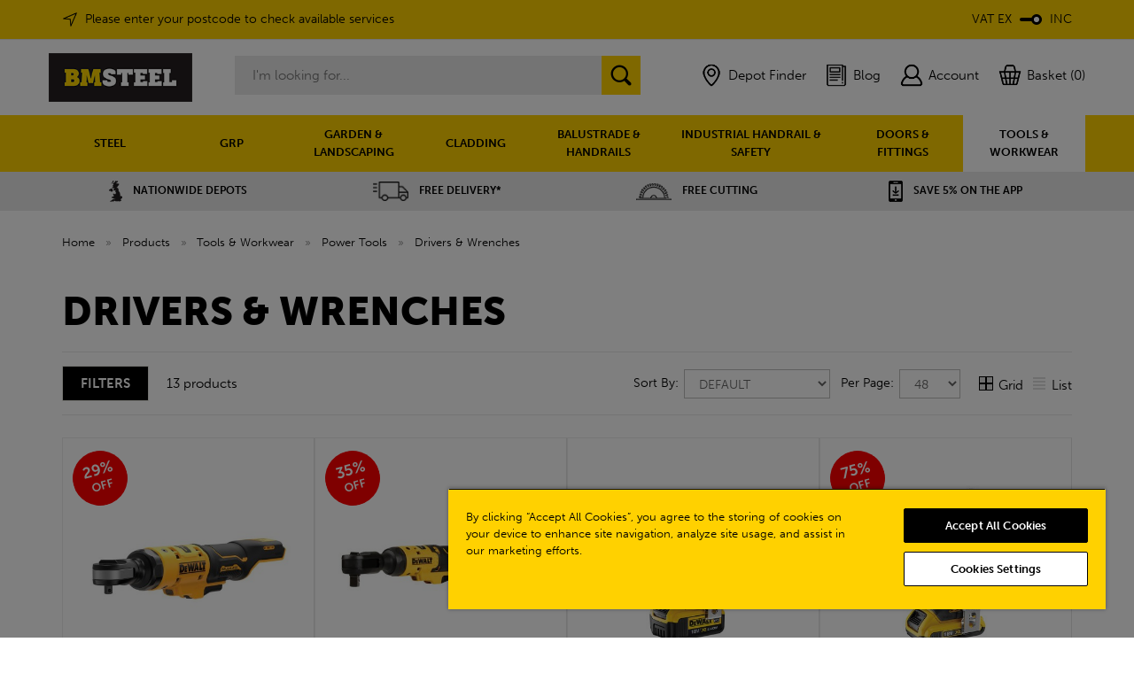

--- FILE ---
content_type: text/html; charset=UTF-8
request_url: https://www.bmsteel.co.uk/tools-workwear/power-tools/drivers-wrenches
body_size: 23066
content:
<!DOCTYPE html>
<html xmlns="http://www.w3.org/1999/xhtml" lang="en" xml:lang="en">
<head>
<title>Drivers & Wrenches - Tools & Workwear | BM Steel</title><meta name="description" content="Drivers & Wrenches from BM Steel. . " /><meta name="keywords" content="" /><meta http-equiv="Content-Type" content="text/html; charset=utf-8" /><meta name="viewport" content="width=device-width, initial-scale=1.0" /><meta name="author" content="BM Steel" /><meta name="csrf-token" content="f1788173cf57ea0e611ab5574f4a9aaf" /><meta name="google-site-verification" content="MpJVYBTNK8jvG6Xv4jW4UmHDxkQTwqp3ChUn-u0odlc" /><link rel="canonical" href="https://www.bmsteel.co.uk/tools-workwear/power-tools/drivers-wrenches" />
<link href="/compiled/bms.css?i=1767867032" rel="stylesheet" type="text/css"/><link rel="alternate stylesheet" type="text/css" media="all" href="/css/list.css" title="list" />
<link rel="apple-touch-icon" sizes="180x180" href="/icons/bms/apple-touch-icon.png">
<link rel="icon" type="image/png" sizes="32x32" href="/icons/bms/favicon-32x32.png">
<link rel="icon" type="image/png" sizes="16x16" href="/icons/bms/favicon-16x16.png">
<link rel="manifest" href="/icons/bms/manifest.json">
<link rel="mask-icon" href="/icons/bms/safari-pinned-tab.svg" color="#e97a19">
<link rel="shortcut icon" href="/icons/bms/favicon.ico">
<link rel="stylesheet" href="https://use.typekit.net/syl1qxi.css">
<meta name="msapplication-config" content="/icons/bms/browserconfig.xml">
<meta name="theme-color" content="#2b2b2b">
<link rel="search" type="application/opensearchdescription+xml" title="Search" href="/feeds/opensearch.xml" /> <script type='text/javascript'> window.dataLayer = window.dataLayer || []; function gtag(){ dataLayer.push(arguments); } gtag('consent', 'default', { analytics_storage: 'denied', ad_storage: 'denied', ad_user_data: 'denied', ad_personalization: 'denied' }); gtag('consent', 'update', { analytics_storage: 'granted', ad_storage: 'granted', ad_user_data: 'granted', ad_personalization: 'granted' }); </script> <script type='text/javascript'> (function(w,d,s,l,i){w[l]=w[l]||[];w[l].push({'gtm.start': new Date().getTime(),event:'gtm.js'});var f=d.getElementsByTagName(s)[0], j=d.createElement(s),dl=l!='dataLayer'?'&l='+l:'';j.async=true;j.src= '//www.googletagmanager.com/gtm.js?id='+i+dl;f.parentNode.insertBefore(j,f); })(window,document,'script','dataLayer','GTM-TDVD65N'); </script> <!-- Facebook Pixel Code -->
            <script>
            !function(f,b,e,v,n,t,s){if(f.fbq)return;n=f.fbq=function(){n.callMethod?
            n.callMethod.apply(n,arguments):n.queue.push(arguments)};if(!f._fbq)f._fbq=n;
            n.push=n;n.loaded=!0;n.version='2.0';n.queue=[];t=b.createElement(e);t.async=!0;
            t.src=v;s=b.getElementsByTagName(e)[0];s.parentNode.insertBefore(t,s)}(window,
            document,'script','//connect.facebook.net/en_US/fbevents.js');
            fbq('init', '1396351497622162');
            fbq('track', 'PageView');</script>
            <noscript><img height='1' width='1' style='display:none'
            src='https://www.facebook.com/tr?id=1396351497622162&ev=PageView&noscript=1'
            /></noscript>
            <!-- End Facebook Pixel Code --><script id="mcjs">!function(c,h,i,m,p){m=c.createElement(h),p=c.getElementsByTagName(h)[0],m.async=1,m.src=i,p.parentNode.insertBefore(m,p)}(document,"script","https://chimpstatic.com/mcjs-connected/js/users/23ac43314661083b06e8256c6/4929360b7b0a52d44f1c35013.js");</script><script type="text/javascript" src="//widget.trustpilot.com/bootstrap/v5/tp.widget.bootstrap.min.js" async></script></head>
<body id="categories" class="offcanvasbody desktop">
 <noscript><iframe src='//www.googletagmanager.com/ns.html?id=GTM-TDVD65N' height='0' width='0' style='display:none;visibility:hidden'></iframe></noscript> <a class="hide" href="#content" title="accessibility link" id="top">Skip to main content</a>
<header class="container-fluid">
                    <div class="mobile-search-container searchbox visible-xs visible-sm">
                <div class="search">
                    <form action="/search" method="post">
                        <label for="search2" class="hidelabel">Search</label><input id="search2" class="keyword mid required" name="q" type="text" placeholder="I'm looking for..."/> <input class="submit mid" type="image" src="/images/bms/search.png" name="submit" alt="Search" title="Search" width="24" />
                    </form>
                </div>

                            </div>
        
        <div class="usp-bar fullwidth visible-xs visible-sm"><div class="container"><div class="usp-scroller owl-carousel"><div class="usp"><a href="/depot"><span><img src="/images/banners/bmsusp25-bmsusp25-uk-ouline-solid-usp.png" alt="Nationwide Depots" /></span>Nationwide Depots</a></div><div class="usp"><a href="/shipping"><span><img src="/images/banners/bmsusp26-bmsusp26-delivery-1.png" alt="Free Delivery*" /></span>Free Delivery*</a></div><div class="usp"><a href="/our-services/free-cutting"><span><img src="/images/banners/bmsusp27-bmsusp27-saw3-usp-1.png" alt="Free Cutting" /></span>Free Cutting</a></div><div class="usp"><a href="/how-can-we-help/bm-steel-app"><span><img src="/images/banners/bmsusp28-downloadicon.png" alt="Save 5% on the APP" /></span>Save 5% on the APP</a></div></div></div></div>
                    <div class="headerbanner">
                <div class="container">
                                    <div class="headerlinks">
                    <a id="postcodepopup" href="/popups/postcode/iframe" rel="nofollow" data-lity data-lity-class="small">
                                                    <span class="deliverypostcode">Please enter your postcode to check available services</span>
                                            </a>
                    <a class="vat-toggle hidden-xs hidden-sm" href="#" data-vatpreference="inc"><p>VAT EX</p> <span><div id="vattogglehandle"></div></span> <p>INC</p></a>                    </div>
                </div>
            </div>
        
        <div id="header">

        	<div class="container">

                                <div class="mobile-menu visible-xs visible-sm">
                                            <button class="menu-icon navbar-toggle offcanvas-toggle" data-toggle="offcanvas" data-target="#offcanvastarget"><img src="/images/bms/threedot.png" alt="Mobile Menu" width="30" height="30" /></button>
                                    </div>
                
                
                                                            <div class="mobile-vat visible-xs visible-sm">
                            <a class="vat-toggle" href="#" data-vatpreference="inc"><p>EX<br/>VAT</p> <span><div id="vattogglehandle"></div></span> <p>INC<br/>VAT</p></a>                        </div>
                    
                    <div class="mobile-account visible-xs visible-sm">
                        <a href="/login"><img src="/images/bms/my-account.png" alt="Mobile Account" width="28" height="28" /></a>
                    </div>

                    <div class="mobile-basket visible-xs visible-sm">
                        <a href="/shopping-basket"><img src="/images/bms/shopping-bag.png" alt="Mobile Shopping Basket" width="28" height="28" /></a>
                    </div>
                
                <div class="logobox col-md-2 col-xs-12">
                    <a class="logo" href="/"><img src="/images/bms/logo.png" width="300" height="100" alt="BM Steel" title="BM Steel" /></a>
                </div>

                <div class="hidden-xs hidden-sm topleft col-xl-6 col-md-5 hidden-print">
                                        <div class="col-md-12 searchbox suggested">
                        <div class="search" itemscope itemtype="http://schema.org/WebSite">
                            <meta itemprop="url" content="https://www.bmsteel.co.uk"/>
                            <form action="/search" method="post" itemprop="potentialAction" itemscope itemtype="http://schema.org/SearchAction">
                                <meta itemprop="target" content="https://www.bmsteel.co.uk/search/{q}"/>
                                <label for="search1" class="hidelabel">Search</label><input id="search1" class="keyword mid required" name="q" type="text" placeholder="I'm looking for..." itemprop="query-input"/> <input class="submit mid" type="image" src="/images/bms/search.png" name="submit" alt="Search" title="Search" width="24" />
                            </form>
                        </div>
                    </div>
                                    </div>

                <div class="hidden-xs hidden-sm col-xl-4 col-md-5 hidden-print topright">
                                            <div id="marker">
                            <a href="/depot" class="hidden-sm hidden-xs"><span class="marker">Depot Finder</span></a>
                        </div>
                        <div id="blog">
                            <a href="/news" class="hidden-sm hidden-xs"><span class="blog">Blog</span></a>
                        </div>
                                                <div id="account">
                                <a href="/login" title="my account"><span>Account</span></a>
                            </div>                                                                <div id="basketsummary">
                            <a href="/shopping-basket" class="basket"><span>Basket (0)</span></a>                        </div>
                                    </div>

          </div>
      </div>

      <nav class="tabs offcanvastabs navbar-offcanvas hidden-print" id="offcanvastarget">
      		<div class="container">
                <span id="menu-title" class="hidden-xs hidden-sm">Menu</span>
                <a href="#" id="menu-icon" class="hidden-xs hidden-sm"></a>
                    <a href="#" class="closeoffcanvas visible-xs visible-sm"><img src="/images/icon_close.png" alt="Close" width="10" height="10" /></a>    <ul id="tabwrap" class="offcanvasnavwrap">
        <li class="visible-xs visible-sm  info"><a class="toplevelcat" href="/">Home</a></li>

        <li><a href="/steel" class="toplevelcat offcanvassubitems" data-catid="11" data-parent="STEEL">STEEL</a><ul class="widemenu offcanvasmenusection"><li class="col-sm-3 maincolumn"><em class="hidden-xs hidden-sm">View by category:</em> <br class="hidden-xs hidden-sm"/><a href="/steel/structural-sections" class="mainoption active" data-catid="28" data-parent="STEEL" data-level2="Structural Sections">Structural Sections</a><a href="/steel/structural-sections/universal-beams" class="suboption" data-catid="30" data-parent="STEEL" data-level2="Structural Sections" data-level3="Universal Beams">Universal Beams</a><a href="/steel/structural-sections/universal-beams-primer-painted" class="suboption" data-catid="927" data-parent="STEEL" data-level2="Structural Sections" data-level3="Universal Beams Primer Painted">Universal Beams Primer Painted</a><a href="/steel/structural-sections/universal-columns" class="suboption" data-catid="31" data-parent="STEEL" data-level2="Structural Sections" data-level3="Universal Columns">Universal Columns</a><a href="/steel/structural-sections/universal-columns-primer-painted" class="suboption" data-catid="928" data-parent="STEEL" data-level2="Structural Sections" data-level3="Universal Columns Primer Painted">Universal Columns Primer Painted</a><a href="/steel/structural-sections/parallel-flange-channels" class="suboption" data-catid="29" data-parent="STEEL" data-level2="Structural Sections" data-level3="Parallel Flange Channel">Parallel Flange Channel</a><a href="/steel/re-rolled-products" class="mainoption" data-catid="24" data-parent="STEEL" data-level2="Re-Rolled Products">Re-Rolled Products</a><a href="/steel/re-rolled-products/black-rounds" class="suboption" data-catid="33" data-parent="STEEL" data-level2="Re-Rolled Products" data-level3="Black Rounds">Black Rounds</a><a href="/steel/re-rolled-products/convex" class="suboption" data-catid="32" data-parent="STEEL" data-level2="Re-Rolled Products" data-level3="Convex Steel Bars">Convex Steel Bars</a><a href="/steel/re-rolled-products/black-squares" class="suboption" data-catid="34" data-parent="STEEL" data-level2="Re-Rolled Products" data-level3="Black Squares">Black Squares</a><a href="/steel/re-rolled-products/black-flats" class="suboption" data-catid="27" data-parent="STEEL" data-level2="Re-Rolled Products" data-level3="Black Flats">Black Flats</a><a href="/steel/re-rolled-products/angles-equal" class="suboption" data-catid="25" data-parent="STEEL" data-level2="Re-Rolled Products" data-level3="Angles - Equal">Angles - Equal</a><a href="/steel/re-rolled-products/angles-unequal" class="suboption" data-catid="26" data-parent="STEEL" data-level2="Re-Rolled Products" data-level3="Angles - Unequal">Angles - Unequal</a><a href="/steel/re-rolled-products/tapered-flange-channels" class="suboption" data-catid="455" data-parent="STEEL" data-level2="Re-Rolled Products" data-level3="Tapered Flange Channels">Tapered Flange Channels</a><a href="/steel/re-rolled-products/t-section" class="suboption" data-catid="546" data-parent="STEEL" data-level2="Re-Rolled Products" data-level3="T Section">T Section</a><a href="/steel/hollow-sections" class="mainoption" data-catid="36" data-parent="STEEL" data-level2="Hollow Sections">Hollow Sections</a><a href="/steel/hollow-sections/rectangular-hollow-sections" class="suboption" data-catid="38" data-parent="STEEL" data-level2="Hollow Sections" data-level3="Rectangular Hollow Sections">Rectangular Hollow Sections</a><a href="/steel/hollow-sections/square-hollow-sections" class="suboption" data-catid="37" data-parent="STEEL" data-level2="Hollow Sections" data-level3="Square Hollow Sections">Square Hollow Sections</a><a href="/steel/hollow-sections/circular-hollow-section" class="suboption" data-catid="457" data-parent="STEEL" data-level2="Hollow Sections" data-level3="Circular Hollow Section">Circular Hollow Section</a><a href="/steel/erw" class="mainoption" data-catid="932" data-parent="STEEL" data-level2="ERW">ERW</a><a href="/steel/erw/rectangle-erw-tube" class="suboption" data-catid="933" data-parent="STEEL" data-level2="ERW" data-level3="Rectangle ERW Tube">Rectangle ERW Tube</a><a href="/steel/erw/square-erw-tube" class="suboption" data-catid="934" data-parent="STEEL" data-level2="ERW" data-level3="Square ERW Tube">Square ERW Tube</a><a href="/steel/erw/round-erw-tube" class="suboption" data-catid="935" data-parent="STEEL" data-level2="ERW" data-level3="Round ERW Tube">Round ERW Tube</a><a href="/steel/engineering-steel" class="mainoption" data-catid="535" data-parent="STEEL" data-level2="Engineering Steel">Engineering Steel</a><a href="/steel/engineering-steel/bright-round-imperial" class="suboption" data-catid="536" data-parent="STEEL" data-level2="Engineering Steel" data-level3="Bright Round Bars (Imperial)">Bright Round Bars (Imperial)</a><a href="/steel/engineering-steel/bright-round-metric" class="suboption" data-catid="537" data-parent="STEEL" data-level2="Engineering Steel" data-level3="Bright Round Bars (Metric)">Bright Round Bars (Metric)</a><a href="/steel/engineering-steel/engineering-black-bar" class="suboption" data-catid="538" data-parent="STEEL" data-level2="Engineering Steel" data-level3="Engineering Black Bar">Engineering Black Bar</a><a href="/steel/sheets-plates" class="mainoption" data-catid="19" data-parent="STEEL" data-level2="Sheets &amp; Plates">Sheets & Plates</a><a href="/steel/sheets-plates/aluminium-treadplate" class="suboption" data-catid="979" data-parent="STEEL" data-level2="Sheets &amp; Plates" data-level3="Aluminium Treadplate">Aluminium Treadplate</a><a href="/steel/sheets-plates/hot-rolled-plate" class="suboption" data-catid="22" data-parent="STEEL" data-level2="Sheets &amp; Plates" data-level3="Hot Rolled Plate">Hot Rolled Plate</a><a href="/steel/sheets-plates/durbar-floor-plates" class="suboption" data-catid="20" data-parent="STEEL" data-level2="Sheets &amp; Plates" data-level3="Durbar Floor Plates">Durbar Floor Plates</a><a href="/steel/sheets-plates/galvanised-sheet" class="suboption" data-catid="23" data-parent="STEEL" data-level2="Sheets &amp; Plates" data-level3="Galvanised Sheet">Galvanised Sheet</a><a href="/steel/sheets-plates/base-plates" class="suboption" data-catid="21" data-parent="STEEL" data-level2="Sheets &amp; Plates" data-level3="Base Plates">Base Plates</a><a href="/steel/sheets-plates/cold-reduced-sheet" class="suboption" data-catid="929" data-parent="STEEL" data-level2="Sheets &amp; Plates" data-level3="Cold Reduced Sheet">Cold Reduced Sheet</a><a href="/steel/sheets-plates/zintec-sheet" class="suboption" data-catid="930" data-parent="STEEL" data-level2="Sheets &amp; Plates" data-level3="Zintec Sheet">Zintec Sheet</a><a href="/steel/sheets-plates/pickled-oiled-sheet" class="suboption" data-catid="931" data-parent="STEEL" data-level2="Sheets &amp; Plates" data-level3="Pickled &amp; Oiled Sheet">Pickled & Oiled Sheet</a><a href="/steel/sheets-plates/hardox-plate" class="suboption" data-catid="577" data-parent="STEEL" data-level2="Sheets &amp; Plates" data-level3="Hardox Plate">Hardox Plate</a><a href="/steel/high-yield-reinforcing-bar" class="mainoption" data-catid="35" data-parent="STEEL" data-level2="High Yield Reinforcement Bar">High Yield Reinforcement Bar</a><a href="/steel/reinforcement-mesh" class="mainoption" data-catid="1183" data-parent="STEEL" data-level2="Reinforcement Mesh">Reinforcement Mesh</a><a href="/steel/welded-mesh" class="mainoption" data-catid="456" data-parent="STEEL" data-level2="Welded Mesh">Welded Mesh</a></li><li class="col-sm-3 subcolumn" data-parentid="28"><br class="hidden-xs hidden-sm"/><a href="/steel/structural-sections/universal-beams" class="suboption" data-catid="30" data-parent="STEEL" data-level2="Structural Sections" data-level3="Universal Beams">Universal Beams</a><a href="/steel/structural-sections/universal-beams-primer-painted" class="suboption" data-catid="927" data-parent="STEEL" data-level2="Structural Sections" data-level3="Universal Beams Primer Painted">Universal Beams Primer Painted</a><a href="/steel/structural-sections/universal-columns" class="suboption" data-catid="31" data-parent="STEEL" data-level2="Structural Sections" data-level3="Universal Columns">Universal Columns</a><a href="/steel/structural-sections/universal-columns-primer-painted" class="suboption" data-catid="928" data-parent="STEEL" data-level2="Structural Sections" data-level3="Universal Columns Primer Painted">Universal Columns Primer Painted</a><a href="/steel/structural-sections/parallel-flange-channels" class="suboption" data-catid="29" data-parent="STEEL" data-level2="Structural Sections" data-level3="Parallel Flange Channel">Parallel Flange Channel</a></li><li class="col-sm-3 subcolumn" data-parentid="24"><br class="hidden-xs hidden-sm"/><a href="/steel/re-rolled-products/black-rounds" class="suboption" data-catid="33" data-parent="STEEL" data-level2="Re-Rolled Products" data-level3="Black Rounds">Black Rounds</a><a href="/steel/re-rolled-products/convex" class="suboption" data-catid="32" data-parent="STEEL" data-level2="Re-Rolled Products" data-level3="Convex Steel Bars">Convex Steel Bars</a><a href="/steel/re-rolled-products/black-squares" class="suboption" data-catid="34" data-parent="STEEL" data-level2="Re-Rolled Products" data-level3="Black Squares">Black Squares</a><a href="/steel/re-rolled-products/black-flats" class="suboption" data-catid="27" data-parent="STEEL" data-level2="Re-Rolled Products" data-level3="Black Flats">Black Flats</a><a href="/steel/re-rolled-products/angles-equal" class="suboption" data-catid="25" data-parent="STEEL" data-level2="Re-Rolled Products" data-level3="Angles - Equal">Angles - Equal</a><a href="/steel/re-rolled-products/angles-unequal" class="suboption" data-catid="26" data-parent="STEEL" data-level2="Re-Rolled Products" data-level3="Angles - Unequal">Angles - Unequal</a><a href="/steel/re-rolled-products/tapered-flange-channels" class="suboption" data-catid="455" data-parent="STEEL" data-level2="Re-Rolled Products" data-level3="Tapered Flange Channels">Tapered Flange Channels</a><a href="/steel/re-rolled-products/t-section" class="suboption" data-catid="546" data-parent="STEEL" data-level2="Re-Rolled Products" data-level3="T Section">T Section</a></li><li class="col-sm-3 subcolumn" data-parentid="36"><br class="hidden-xs hidden-sm"/><a href="/steel/hollow-sections/rectangular-hollow-sections" class="suboption" data-catid="38" data-parent="STEEL" data-level2="Hollow Sections" data-level3="Rectangular Hollow Sections">Rectangular Hollow Sections</a><a href="/steel/hollow-sections/square-hollow-sections" class="suboption" data-catid="37" data-parent="STEEL" data-level2="Hollow Sections" data-level3="Square Hollow Sections">Square Hollow Sections</a><a href="/steel/hollow-sections/circular-hollow-section" class="suboption" data-catid="457" data-parent="STEEL" data-level2="Hollow Sections" data-level3="Circular Hollow Section">Circular Hollow Section</a></li><li class="col-sm-3 subcolumn" data-parentid="932"><br class="hidden-xs hidden-sm"/><a href="/steel/erw/rectangle-erw-tube" class="suboption" data-catid="933" data-parent="STEEL" data-level2="ERW" data-level3="Rectangle ERW Tube">Rectangle ERW Tube</a><a href="/steel/erw/square-erw-tube" class="suboption" data-catid="934" data-parent="STEEL" data-level2="ERW" data-level3="Square ERW Tube">Square ERW Tube</a><a href="/steel/erw/round-erw-tube" class="suboption" data-catid="935" data-parent="STEEL" data-level2="ERW" data-level3="Round ERW Tube">Round ERW Tube</a></li><li class="col-sm-3 subcolumn" data-parentid="535"><br class="hidden-xs hidden-sm"/><a href="/steel/engineering-steel/bright-round-imperial" class="suboption" data-catid="536" data-parent="STEEL" data-level2="Engineering Steel" data-level3="Bright Round Bars (Imperial)">Bright Round Bars (Imperial)</a><a href="/steel/engineering-steel/bright-round-metric" class="suboption" data-catid="537" data-parent="STEEL" data-level2="Engineering Steel" data-level3="Bright Round Bars (Metric)">Bright Round Bars (Metric)</a><a href="/steel/engineering-steel/engineering-black-bar" class="suboption" data-catid="538" data-parent="STEEL" data-level2="Engineering Steel" data-level3="Engineering Black Bar">Engineering Black Bar</a></li><li class="col-sm-3 subcolumn" data-parentid="19"><br class="hidden-xs hidden-sm"/><a href="/steel/sheets-plates/aluminium-treadplate" class="suboption" data-catid="979" data-parent="STEEL" data-level2="Sheets &amp; Plates" data-level3="Aluminium Treadplate">Aluminium Treadplate</a><a href="/steel/sheets-plates/hot-rolled-plate" class="suboption" data-catid="22" data-parent="STEEL" data-level2="Sheets &amp; Plates" data-level3="Hot Rolled Plate">Hot Rolled Plate</a><a href="/steel/sheets-plates/durbar-floor-plates" class="suboption" data-catid="20" data-parent="STEEL" data-level2="Sheets &amp; Plates" data-level3="Durbar Floor Plates">Durbar Floor Plates</a><a href="/steel/sheets-plates/galvanised-sheet" class="suboption" data-catid="23" data-parent="STEEL" data-level2="Sheets &amp; Plates" data-level3="Galvanised Sheet">Galvanised Sheet</a><a href="/steel/sheets-plates/base-plates" class="suboption" data-catid="21" data-parent="STEEL" data-level2="Sheets &amp; Plates" data-level3="Base Plates">Base Plates</a><a href="/steel/sheets-plates/cold-reduced-sheet" class="suboption" data-catid="929" data-parent="STEEL" data-level2="Sheets &amp; Plates" data-level3="Cold Reduced Sheet">Cold Reduced Sheet</a><a href="/steel/sheets-plates/zintec-sheet" class="suboption" data-catid="930" data-parent="STEEL" data-level2="Sheets &amp; Plates" data-level3="Zintec Sheet">Zintec Sheet</a><a href="/steel/sheets-plates/pickled-oiled-sheet" class="suboption" data-catid="931" data-parent="STEEL" data-level2="Sheets &amp; Plates" data-level3="Pickled &amp; Oiled Sheet">Pickled & Oiled Sheet</a><a href="/steel/sheets-plates/hardox-plate" class="suboption" data-catid="577" data-parent="STEEL" data-level2="Sheets &amp; Plates" data-level3="Hardox Plate">Hardox Plate</a></li><li class="hidden-xs hidden-sm col-sm-3 menubannerimage"><a href="/userfiles/file/steel-stock-guide-2024.pdf"><img title="Steel" alt="Steel" data-src="/images/categories/11_menu.jpg" class="lazyload" width="426" height="644" /></a></li></ul></li><li><a href="/grp" class="toplevelcat offcanvassubitems" data-catid="111" data-parent="GRP">GRP</a><ul class="widemenu offcanvasmenusection"><li class="col-sm-3 maincolumn"><em class="hidden-xs hidden-sm">View by category:</em> <br class="hidden-xs hidden-sm"/><a href="/grp/grp-handrail" class="mainoption active" data-catid="113" data-parent="GRP" data-level2="GRP Handrail">GRP Handrail</a><a href="/grp/grp-handrail/grp-handrail-clamps" class="suboption" data-catid="1175" data-parent="GRP" data-level2="GRP Handrail" data-level3="GRP Handrail Clamps">GRP Handrail Clamps</a><a href="/grp/grp-handrail/grp-handrail-tubes" class="suboption" data-catid="1181" data-parent="GRP" data-level2="GRP Handrail" data-level3="GRP Handrail Tubes">GRP Handrail Tubes</a><a href="/grp/grp-handrail/grp-round-handrail-systems" class="suboption" data-catid="1179" data-parent="GRP" data-level2="GRP Handrail" data-level3="GRP Round Handrail Systems">GRP Round Handrail Systems</a><a href="/grp/grp-handrail/grp-square-handrail-systems" class="suboption" data-catid="1177" data-parent="GRP" data-level2="GRP Handrail" data-level3="GRP Square Handrail Systems">GRP Square Handrail Systems</a><a href="/grp/grp-open-mesh-grating" class="mainoption" data-catid="485" data-parent="GRP" data-level2="GRP Open Mesh Grating">GRP Open Mesh Grating</a><a href="/grp/grp-open-mesh-grating/15mm-open-mesh-grating" class="suboption" data-catid="1147" data-parent="GRP" data-level2="GRP Open Mesh Grating" data-level3="15mm Open Mesh Grating">15mm Open Mesh Grating</a><a href="/grp/grp-open-mesh-grating/25mm-open-mesh-grating" class="suboption" data-catid="1149" data-parent="GRP" data-level2="GRP Open Mesh Grating" data-level3="25mm Open Mesh Grating">25mm Open Mesh Grating</a><a href="/grp/grp-open-mesh-grating/38mm-open-mesh-grating" class="suboption" data-catid="1152" data-parent="GRP" data-level2="GRP Open Mesh Grating" data-level3="38mm Open Mesh Grating">38mm Open Mesh Grating</a><a href="/grp/grp-open-mesh-grating/50mm-open-mesh-grating" class="suboption" data-catid="1153" data-parent="GRP" data-level2="GRP Open Mesh Grating" data-level3="50mm Open Mesh Grating">50mm Open Mesh Grating</a><a href="/grp/grp-open-mesh-grating/open-mesh-grp-stair-tread-grating" class="suboption" data-catid="1162" data-parent="GRP" data-level2="GRP Open Mesh Grating" data-level3="Open Mesh GRP Stair Tread Grating">Open Mesh GRP Stair Tread Grating</a><a href="/grp/grp-mini-mesh-grating" class="mainoption" data-catid="484" data-parent="GRP" data-level2="GRP Mini-Mesh Grating">GRP Mini-Mesh Grating</a><a href="/grp/grp-mini-mesh-grating/15mm-mini-mesh-grating" class="suboption" data-catid="1146" data-parent="GRP" data-level2="GRP Mini-Mesh Grating" data-level3="15mm Mini-Mesh Grating">15mm Mini-Mesh Grating</a><a href="/grp/grp-mini-mesh-grating/22mm-mini-mesh-grating" class="suboption" data-catid="1148" data-parent="GRP" data-level2="GRP Mini-Mesh Grating" data-level3="22mm Mini-Mesh Grating">22mm Mini-Mesh Grating</a><a href="/grp/grp-mini-mesh-grating/30mm-mini-mesh-grating" class="suboption" data-catid="1150" data-parent="GRP" data-level2="GRP Mini-Mesh Grating" data-level3="30mm Mini-Mesh Grating">30mm Mini-Mesh Grating</a><a href="/grp/grp-mini-mesh-grating/38mm-mini-mesh-grating" class="suboption" data-catid="1151" data-parent="GRP" data-level2="GRP Mini-Mesh Grating" data-level3="38mm Mini-Mesh Grating">38mm Mini-Mesh Grating</a><a href="/grp/grp-bridging-ladders" class="mainoption" data-catid="482" data-parent="GRP" data-level2="GRP Bridging Ladders">GRP Bridging Ladders</a><a href="/grp/grp-ramp-edges" class="mainoption" data-catid="1164" data-parent="GRP" data-level2="GRP Ramp Edges">GRP Ramp Edges</a><a href="/grp/grp-jack-pads" class="mainoption" data-catid="1167" data-parent="GRP" data-level2="GRP Jack Pads">GRP Jack Pads</a><a href="/grp/grp-solid-top-grating" class="mainoption" data-catid="116" data-parent="GRP" data-level2="GRP Solid Top Grating">GRP Solid Top Grating</a><a href="/grp/grp-anti-slip-range" class="mainoption" data-catid="114" data-parent="GRP" data-level2="GRP Anti-Slip Range">GRP Anti-Slip Range</a><a href="/grp/grp-anti-slip-range/anti-slip-decking-strips" class="suboption" data-catid="1136" data-parent="GRP" data-level2="GRP Anti-Slip Range" data-level3="Anti-Slip Decking Strips">Anti-Slip Decking Strips</a><a href="/grp/grp-anti-slip-range/anti-slip-floor-sheet" class="suboption" data-catid="1137" data-parent="GRP" data-level2="GRP Anti-Slip Range" data-level3="Anti-Slip Floor Sheet">Anti-Slip Floor Sheet</a><a href="/grp/grp-anti-slip-range/grp-stair-nosing" class="suboption" data-catid="1171" data-parent="GRP" data-level2="GRP Anti-Slip Range" data-level3="GRP Stair Nosing">GRP Stair Nosing</a><a href="/grp/grp-anti-slip-range/stair-tread-cover" class="suboption" data-catid="1135" data-parent="GRP" data-level2="GRP Anti-Slip Range" data-level3="Stair Tread Cover">Stair Tread Cover</a><a href="/grp/grp-anti-slip-range/stair-riser-plates" class="suboption" data-catid="1169" data-parent="GRP" data-level2="GRP Anti-Slip Range" data-level3="Stair Riser Plates">Stair Riser Plates</a><a href="/grp/grp-ladders" class="mainoption" data-catid="1141" data-parent="GRP" data-level2="GRP Ladders">GRP Ladders</a><a href="/grp/grp-profiles" class="mainoption" data-catid="112" data-parent="GRP" data-level2="GRP Profiles">GRP Profiles</a><a href="/grp/grp-clips" class="mainoption" data-catid="241" data-parent="GRP" data-level2="Stainless Steel GRP Clips">Stainless Steel GRP Clips</a></li><li class="col-sm-3 subcolumn" data-parentid="113"><br class="hidden-xs hidden-sm"/><a href="/grp/grp-handrail/grp-handrail-clamps" class="suboption" data-catid="1175" data-parent="GRP" data-level2="GRP Handrail" data-level3="GRP Handrail Clamps">GRP Handrail Clamps</a><a href="/grp/grp-handrail/grp-handrail-tubes" class="suboption" data-catid="1181" data-parent="GRP" data-level2="GRP Handrail" data-level3="GRP Handrail Tubes">GRP Handrail Tubes</a><a href="/grp/grp-handrail/grp-round-handrail-systems" class="suboption" data-catid="1179" data-parent="GRP" data-level2="GRP Handrail" data-level3="GRP Round Handrail Systems">GRP Round Handrail Systems</a><a href="/grp/grp-handrail/grp-square-handrail-systems" class="suboption" data-catid="1177" data-parent="GRP" data-level2="GRP Handrail" data-level3="GRP Square Handrail Systems">GRP Square Handrail Systems</a></li><li class="col-sm-3 subcolumn" data-parentid="485"><br class="hidden-xs hidden-sm"/><a href="/grp/grp-open-mesh-grating/15mm-open-mesh-grating" class="suboption" data-catid="1147" data-parent="GRP" data-level2="GRP Open Mesh Grating" data-level3="15mm Open Mesh Grating">15mm Open Mesh Grating</a><a href="/grp/grp-open-mesh-grating/25mm-open-mesh-grating" class="suboption" data-catid="1149" data-parent="GRP" data-level2="GRP Open Mesh Grating" data-level3="25mm Open Mesh Grating">25mm Open Mesh Grating</a><a href="/grp/grp-open-mesh-grating/38mm-open-mesh-grating" class="suboption" data-catid="1152" data-parent="GRP" data-level2="GRP Open Mesh Grating" data-level3="38mm Open Mesh Grating">38mm Open Mesh Grating</a><a href="/grp/grp-open-mesh-grating/50mm-open-mesh-grating" class="suboption" data-catid="1153" data-parent="GRP" data-level2="GRP Open Mesh Grating" data-level3="50mm Open Mesh Grating">50mm Open Mesh Grating</a><a href="/grp/grp-open-mesh-grating/open-mesh-grp-stair-tread-grating" class="suboption" data-catid="1162" data-parent="GRP" data-level2="GRP Open Mesh Grating" data-level3="Open Mesh GRP Stair Tread Grating">Open Mesh GRP Stair Tread Grating</a></li><li class="col-sm-3 subcolumn" data-parentid="484"><br class="hidden-xs hidden-sm"/><a href="/grp/grp-mini-mesh-grating/15mm-mini-mesh-grating" class="suboption" data-catid="1146" data-parent="GRP" data-level2="GRP Mini-Mesh Grating" data-level3="15mm Mini-Mesh Grating">15mm Mini-Mesh Grating</a><a href="/grp/grp-mini-mesh-grating/22mm-mini-mesh-grating" class="suboption" data-catid="1148" data-parent="GRP" data-level2="GRP Mini-Mesh Grating" data-level3="22mm Mini-Mesh Grating">22mm Mini-Mesh Grating</a><a href="/grp/grp-mini-mesh-grating/30mm-mini-mesh-grating" class="suboption" data-catid="1150" data-parent="GRP" data-level2="GRP Mini-Mesh Grating" data-level3="30mm Mini-Mesh Grating">30mm Mini-Mesh Grating</a><a href="/grp/grp-mini-mesh-grating/38mm-mini-mesh-grating" class="suboption" data-catid="1151" data-parent="GRP" data-level2="GRP Mini-Mesh Grating" data-level3="38mm Mini-Mesh Grating">38mm Mini-Mesh Grating</a></li><li class="col-sm-3 subcolumn" data-parentid="114"><br class="hidden-xs hidden-sm"/><a href="/grp/grp-anti-slip-range/anti-slip-decking-strips" class="suboption" data-catid="1136" data-parent="GRP" data-level2="GRP Anti-Slip Range" data-level3="Anti-Slip Decking Strips">Anti-Slip Decking Strips</a><a href="/grp/grp-anti-slip-range/anti-slip-floor-sheet" class="suboption" data-catid="1137" data-parent="GRP" data-level2="GRP Anti-Slip Range" data-level3="Anti-Slip Floor Sheet">Anti-Slip Floor Sheet</a><a href="/grp/grp-anti-slip-range/grp-stair-nosing" class="suboption" data-catid="1171" data-parent="GRP" data-level2="GRP Anti-Slip Range" data-level3="GRP Stair Nosing">GRP Stair Nosing</a><a href="/grp/grp-anti-slip-range/stair-tread-cover" class="suboption" data-catid="1135" data-parent="GRP" data-level2="GRP Anti-Slip Range" data-level3="Stair Tread Cover">Stair Tread Cover</a><a href="/grp/grp-anti-slip-range/stair-riser-plates" class="suboption" data-catid="1169" data-parent="GRP" data-level2="GRP Anti-Slip Range" data-level3="Stair Riser Plates">Stair Riser Plates</a></li><li class="hidden-xs hidden-sm col-sm-3 menubannerimage"><a href="/grp"><img title="GRP" alt="GRP" data-src="/images/categories/111_menu.jpg" class="lazyload" width="426" height="644" /></a></li></ul></li><li><a href="/garden-landscaping" class="toplevelcat offcanvassubitems" data-catid="214" data-parent="GARDEN & LANDSCAPING">GARDEN &<br class="hidden-xs hidden-sm"/> LANDSCAPING</a><ul class="widemenu offcanvasmenusection"><li class="col-sm-3 maincolumn"><em class="hidden-xs hidden-sm">View by category:</em> <br class="hidden-xs hidden-sm"/><a href="/garden-landscaping/fencing-barriers" class="mainoption active" data-catid="1066" data-parent="GARDEN & LANDSCAPING" data-level2="Fencing &amp; Barriers">Fencing & Barriers</a><a href="/garden-landscaping/fencing-barriers/composite-fencing" class="suboption" data-catid="1075" data-parent="GARDEN & LANDSCAPING" data-level2="Fencing &amp; Barriers" data-level3="Composite Fencing">Composite Fencing</a><a href="/garden-landscaping/fencing-barriers/aluminium-fencing" class="suboption" data-catid="1076" data-parent="GARDEN & LANDSCAPING" data-level2="Fencing &amp; Barriers" data-level3="Aluminium Fencing">Aluminium Fencing</a><a href="/garden-landscaping/fencing-barriers/recycled-picket-fencing" class="suboption" data-catid="579" data-parent="GARDEN & LANDSCAPING" data-level2="Fencing &amp; Barriers" data-level3="Recycled Picket Fencing">Recycled Picket Fencing</a><a href="/garden-landscaping/fencing-barriers/knee-rails" class="suboption" data-catid="584" data-parent="GARDEN & LANDSCAPING" data-level2="Fencing &amp; Barriers" data-level3="Knee Rails">Knee Rails</a><a href="/garden-landscaping/decking" class="mainoption" data-catid="1067" data-parent="GARDEN & LANDSCAPING" data-level2="Decking">Decking</a><a href="/garden-landscaping/decking/a1-eazydeck-porcelain-decking" class="suboption" data-catid="1120" data-parent="GARDEN & LANDSCAPING" data-level2="Decking" data-level3="A1 EazyDeck Porcelain Decking">A1 EazyDeck Porcelain Decking</a><a href="/garden-landscaping/decking/ecoscape-legna-decking" class="suboption" data-catid="1073" data-parent="GARDEN & LANDSCAPING" data-level2="Decking" data-level3="Ecoscape Legna Decking ">Ecoscape Legna Decking </a><a href="/garden-landscaping/decking/ecoscape-forma-decking" class="suboption" data-catid="1074" data-parent="GARDEN & LANDSCAPING" data-level2="Decking" data-level3="Ecoscape Forma Decking">Ecoscape Forma Decking</a><a href="/garden-landscaping/decking/recycled-footpath-plank" class="suboption" data-catid="1072" data-parent="GARDEN & LANDSCAPING" data-level2="Decking" data-level3="Recycled Footpath Plank">Recycled Footpath Plank</a><a href="/garden-landscaping/decking/a2-eazydeck-xl-aluminium-decking" class="suboption" data-catid="925" data-parent="GARDEN & LANDSCAPING" data-level2="Decking" data-level3="A2 EazyDeck XL Aluminium Decking">A2 EazyDeck XL Aluminium Decking</a><a href="/garden-landscaping/paving-slabs" class="mainoption" data-catid="1068" data-parent="GARDEN & LANDSCAPING" data-level2="Paving &amp; Slabs">Paving & Slabs</a><a href="/garden-landscaping/paving-slabs/recycled-paving" class="suboption" data-catid="592" data-parent="GARDEN & LANDSCAPING" data-level2="Paving &amp; Slabs" data-level3="Recycled Paving">Recycled Paving</a><a href="/garden-landscaping/paving-slabs/eazypave-porcelain-paving" class="suboption" data-catid="1064" data-parent="GARDEN & LANDSCAPING" data-level2="Paving &amp; Slabs" data-level3="EazyPave Porcelain Paving">EazyPave Porcelain Paving</a><a href="/garden-landscaping/outdoor-kitchens-storage" class="mainoption" data-catid="1069" data-parent="GARDEN & LANDSCAPING" data-level2="Outdoor Kitchens &amp; Storage">Outdoor Kitchens & Storage</a><a href="/garden-landscaping/outdoor-kitchens-storage/ecoscape-outdoor-kitchen" class="suboption" data-catid="1000" data-parent="GARDEN & LANDSCAPING" data-level2="Outdoor Kitchens &amp; Storage" data-level3="Ecoscape Outdoor Kitchen">Ecoscape Outdoor Kitchen</a><a href="/garden-landscaping/outdoor-kitchens-storage/ecoscape-bin-storage" class="suboption" data-catid="1002" data-parent="GARDEN & LANDSCAPING" data-level2="Outdoor Kitchens &amp; Storage" data-level3="Ecoscape Bin Storage">Ecoscape Bin Storage</a><a href="/garden-landscaping/subframes-fixings" class="mainoption" data-catid="1070" data-parent="GARDEN & LANDSCAPING" data-level2="Subframes &amp; Fixings">Subframes & Fixings</a><a href="/garden-landscaping/subframes-fixings/recycled-plastic-joists-battens-and-sleepers" class="suboption" data-catid="554" data-parent="GARDEN & LANDSCAPING" data-level2="Subframes &amp; Fixings" data-level3="Recycled Plastic Joists, Battens and Sleepers">Recycled Plastic Joists, Battens and Sleepers</a><a href="/garden-landscaping/subframes-fixings/a2-rated-pedestals-and-rails-for-decking" class="suboption" data-catid="1077" data-parent="GARDEN & LANDSCAPING" data-level2="Subframes &amp; Fixings" data-level3="A2 Rated Pedestals and Rails for Decking">A2 Rated Pedestals and Rails for Decking</a><a href="/garden-landscaping/subframes-fixings/a2-rated-pedestals-and-rails-for-paving" class="suboption" data-catid="1078" data-parent="GARDEN & LANDSCAPING" data-level2="Subframes &amp; Fixings" data-level3="A2 Rated Pedestals and Rails for Paving">A2 Rated Pedestals and Rails for Paving</a><a href="/garden-landscaping/subframes-fixings/plastic-pedestals-for-decking" class="suboption" data-catid="1079" data-parent="GARDEN & LANDSCAPING" data-level2="Subframes &amp; Fixings" data-level3="Plastic Pedestals for Decking">Plastic Pedestals for Decking</a><a href="/garden-landscaping/subframes-fixings/plastic-pedestals-for-paving" class="suboption" data-catid="1080" data-parent="GARDEN & LANDSCAPING" data-level2="Subframes &amp; Fixings" data-level3="Plastic Pedestals for Paving">Plastic Pedestals for Paving</a></li><li class="col-sm-3 subcolumn" data-parentid="1066"><br class="hidden-xs hidden-sm"/><a href="/garden-landscaping/fencing-barriers/composite-fencing" class="suboption" data-catid="1075" data-parent="GARDEN & LANDSCAPING" data-level2="Fencing &amp; Barriers" data-level3="Composite Fencing">Composite Fencing</a><a href="/garden-landscaping/fencing-barriers/aluminium-fencing" class="suboption" data-catid="1076" data-parent="GARDEN & LANDSCAPING" data-level2="Fencing &amp; Barriers" data-level3="Aluminium Fencing">Aluminium Fencing</a><a href="/garden-landscaping/fencing-barriers/recycled-picket-fencing" class="suboption" data-catid="579" data-parent="GARDEN & LANDSCAPING" data-level2="Fencing &amp; Barriers" data-level3="Recycled Picket Fencing">Recycled Picket Fencing</a><a href="/garden-landscaping/fencing-barriers/knee-rails" class="suboption" data-catid="584" data-parent="GARDEN & LANDSCAPING" data-level2="Fencing &amp; Barriers" data-level3="Knee Rails">Knee Rails</a></li><li class="col-sm-3 subcolumn" data-parentid="1067"><br class="hidden-xs hidden-sm"/><a href="/garden-landscaping/decking/a1-eazydeck-porcelain-decking" class="suboption" data-catid="1120" data-parent="GARDEN & LANDSCAPING" data-level2="Decking" data-level3="A1 EazyDeck Porcelain Decking">A1 EazyDeck Porcelain Decking</a><a href="/garden-landscaping/decking/ecoscape-legna-decking" class="suboption" data-catid="1073" data-parent="GARDEN & LANDSCAPING" data-level2="Decking" data-level3="Ecoscape Legna Decking ">Ecoscape Legna Decking </a><a href="/garden-landscaping/decking/ecoscape-forma-decking" class="suboption" data-catid="1074" data-parent="GARDEN & LANDSCAPING" data-level2="Decking" data-level3="Ecoscape Forma Decking">Ecoscape Forma Decking</a><a href="/garden-landscaping/decking/recycled-footpath-plank" class="suboption" data-catid="1072" data-parent="GARDEN & LANDSCAPING" data-level2="Decking" data-level3="Recycled Footpath Plank">Recycled Footpath Plank</a><a href="/garden-landscaping/decking/a2-eazydeck-xl-aluminium-decking" class="suboption" data-catid="925" data-parent="GARDEN & LANDSCAPING" data-level2="Decking" data-level3="A2 EazyDeck XL Aluminium Decking">A2 EazyDeck XL Aluminium Decking</a></li><li class="col-sm-3 subcolumn" data-parentid="1068"><br class="hidden-xs hidden-sm"/><a href="/garden-landscaping/paving-slabs/recycled-paving" class="suboption" data-catid="592" data-parent="GARDEN & LANDSCAPING" data-level2="Paving &amp; Slabs" data-level3="Recycled Paving">Recycled Paving</a><a href="/garden-landscaping/paving-slabs/eazypave-porcelain-paving" class="suboption" data-catid="1064" data-parent="GARDEN & LANDSCAPING" data-level2="Paving &amp; Slabs" data-level3="EazyPave Porcelain Paving">EazyPave Porcelain Paving</a></li><li class="col-sm-3 subcolumn" data-parentid="1069"><br class="hidden-xs hidden-sm"/><a href="/garden-landscaping/outdoor-kitchens-storage/ecoscape-outdoor-kitchen" class="suboption" data-catid="1000" data-parent="GARDEN & LANDSCAPING" data-level2="Outdoor Kitchens &amp; Storage" data-level3="Ecoscape Outdoor Kitchen">Ecoscape Outdoor Kitchen</a><a href="/garden-landscaping/outdoor-kitchens-storage/ecoscape-bin-storage" class="suboption" data-catid="1002" data-parent="GARDEN & LANDSCAPING" data-level2="Outdoor Kitchens &amp; Storage" data-level3="Ecoscape Bin Storage">Ecoscape Bin Storage</a></li><li class="col-sm-3 subcolumn" data-parentid="1070"><br class="hidden-xs hidden-sm"/><a href="/garden-landscaping/subframes-fixings/recycled-plastic-joists-battens-and-sleepers" class="suboption" data-catid="554" data-parent="GARDEN & LANDSCAPING" data-level2="Subframes &amp; Fixings" data-level3="Recycled Plastic Joists, Battens and Sleepers">Recycled Plastic Joists, Battens and Sleepers</a><a href="/garden-landscaping/subframes-fixings/a2-rated-pedestals-and-rails-for-decking" class="suboption" data-catid="1077" data-parent="GARDEN & LANDSCAPING" data-level2="Subframes &amp; Fixings" data-level3="A2 Rated Pedestals and Rails for Decking">A2 Rated Pedestals and Rails for Decking</a><a href="/garden-landscaping/subframes-fixings/a2-rated-pedestals-and-rails-for-paving" class="suboption" data-catid="1078" data-parent="GARDEN & LANDSCAPING" data-level2="Subframes &amp; Fixings" data-level3="A2 Rated Pedestals and Rails for Paving">A2 Rated Pedestals and Rails for Paving</a><a href="/garden-landscaping/subframes-fixings/plastic-pedestals-for-decking" class="suboption" data-catid="1079" data-parent="GARDEN & LANDSCAPING" data-level2="Subframes &amp; Fixings" data-level3="Plastic Pedestals for Decking">Plastic Pedestals for Decking</a><a href="/garden-landscaping/subframes-fixings/plastic-pedestals-for-paving" class="suboption" data-catid="1080" data-parent="GARDEN & LANDSCAPING" data-level2="Subframes &amp; Fixings" data-level3="Plastic Pedestals for Paving">Plastic Pedestals for Paving</a></li><li class="col-sm-3 brandcolumn"><em>Related brands:</em> <br class="hidden-xs hidden-sm"/><a href="/brands/durapost" class="suboption" data-parent="GARDEN & LANDSCAPING">DuraPost®</a><a href="/brands/ecoscape" class="suboption" data-parent="GARDEN & LANDSCAPING">Ecoscape</a><a class="all suboption" href="/brands">All Brands</a></li><li class="hidden-xs hidden-sm col-sm-3 menubannerimage"><a href="/userfiles/file/architecturalcataloguev2.pdf"><img title="Garden & Landscaping" alt="Garden & Landscaping" data-src="/images/categories/214_menu.jpg" class="lazyload" width="426" height="644" /></a></li></ul></li><li><a href="/cladding" class="toplevelcat offcanvassubitems" data-catid="916" data-parent="CLADDING">CLADDING</a><ul class="widemenu offcanvasmenusection"><li class="col-sm-3 maincolumn"><em class="hidden-xs hidden-sm">View by category:</em> <br class="hidden-xs hidden-sm"/><a href="/cladding/eazyclad-5s-extra-large-slatted-cladding" class="mainoption active" data-catid="943" data-parent="CLADDING" data-level2="EazyClad 5S Extra Large Slatted Cladding">EazyClad 5S Extra Large Slatted Cladding</a><a href="/cladding/eazyclad-5s-extra-large-slatted-cladding/anthracite-extra-large-5-batten-slatted" class="suboption" data-catid="955" data-parent="CLADDING" data-level2="EazyClad 5S Extra Large Slatted Cladding" data-level3="Anthracite Extra Large 5-Batten Slatted">Anthracite Extra Large 5-Batten Slatted</a><a href="/cladding/eazyclad-5s-extra-large-slatted-cladding/clay-beige-extra-large-5-batten-slatted" class="suboption" data-catid="956" data-parent="CLADDING" data-level2="EazyClad 5S Extra Large Slatted Cladding" data-level3="Clay Beige Extra Large 5-Batten Slatted">Clay Beige Extra Large 5-Batten Slatted</a><a href="/cladding/eazyclad-5s-extra-large-slatted-cladding/ebony-black-extra-large-5-batten-slatted" class="suboption" data-catid="957" data-parent="CLADDING" data-level2="EazyClad 5S Extra Large Slatted Cladding" data-level3="Ebony Black Extra Large 5-Batten Slatted">Ebony Black Extra Large 5-Batten Slatted</a><a href="/cladding/eazyclad-5s-extra-large-slatted-cladding/classic-oak-extra-large-5-batten-slatted" class="suboption" data-catid="958" data-parent="CLADDING" data-level2="EazyClad 5S Extra Large Slatted Cladding" data-level3="Classic Oak Extra Large 5-Batten Slatted">Classic Oak Extra Large 5-Batten Slatted</a><a href="/cladding/eazyclad-5s-extra-large-slatted-cladding/oak-extra-large-5-batten-slatted" class="suboption" data-catid="959" data-parent="CLADDING" data-level2="EazyClad 5S Extra Large Slatted Cladding" data-level3="Oak Extra Large 5-Batten Slatted">Oak Extra Large 5-Batten Slatted</a><a href="/cladding/ecoscape-composite-slatted-cladding" class="mainoption" data-catid="215" data-parent="CLADDING" data-level2="Ecoscape Composite Slatted Cladding">Ecoscape Composite Slatted Cladding</a><a href="/cladding/ecoscape-composite-slatted-cladding/ecoscape-forma-midnight-slatted" class="suboption" data-catid="217" data-parent="CLADDING" data-level2="Ecoscape Composite Slatted Cladding" data-level3="Ecoscape Forma - Midnight Slatted">Ecoscape Forma - Midnight Slatted</a><a href="/cladding/ecoscape-composite-slatted-cladding/ecoscape-forma-argent-slatted" class="suboption" data-catid="571" data-parent="CLADDING" data-level2="Ecoscape Composite Slatted Cladding" data-level3="Ecoscape Forma - Argent Slatted">Ecoscape Forma - Argent Slatted</a><a href="/cladding/ecoscape-composite-slatted-cladding/ecoscape-forma-light-oak-slatted" class="suboption" data-catid="572" data-parent="CLADDING" data-level2="Ecoscape Composite Slatted Cladding" data-level3="Ecoscape Forma - Light Oak Slatted">Ecoscape Forma - Light Oak Slatted</a><a href="/cladding/ecoscape-composite-slatted-cladding/ecoscape-forma-natural-oak-slatted" class="suboption" data-catid="573" data-parent="CLADDING" data-level2="Ecoscape Composite Slatted Cladding" data-level3="Ecoscape Forma - Natural Oak Slatted">Ecoscape Forma - Natural Oak Slatted</a><a href="/cladding/ecoscape-composite-slatted-cladding/ecoscape-forma-spiced-oak-slatted" class="suboption" data-catid="218" data-parent="CLADDING" data-level2="Ecoscape Composite Slatted Cladding" data-level3="Ecoscape Forma - Spiced Oak Slatted">Ecoscape Forma - Spiced Oak Slatted</a><a href="/cladding/ecoscape-composite-slatted-cladding/ecoscape-forma-silver-birch-slatted" class="suboption" data-catid="216" data-parent="CLADDING" data-level2="Ecoscape Composite Slatted Cladding" data-level3="Ecoscape Forma - Silver Birch Slatted">Ecoscape Forma - Silver Birch Slatted</a><a href="/cladding/ecoscape-composite-panel-cladding" class="mainoption" data-catid="219" data-parent="CLADDING" data-level2="Ecoscape Composite Panel Cladding">Ecoscape Composite Panel Cladding</a><a href="/cladding/ecoscape-composite-panel-cladding/ecoscape-forma-spiced-oak-panel" class="suboption" data-catid="223" data-parent="CLADDING" data-level2="Ecoscape Composite Panel Cladding" data-level3="Ecoscape Forma - Spiced Oak Panel">Ecoscape Forma - Spiced Oak Panel</a><a href="/cladding/ecoscape-composite-panel-cladding/ecoscape-forma-midnight-panel" class="suboption" data-catid="221" data-parent="CLADDING" data-level2="Ecoscape Composite Panel Cladding" data-level3="Ecoscape Forma - Midnight Panel">Ecoscape Forma - Midnight Panel</a><a href="/cladding/ecoscape-composite-panel-cladding/ecoscape-forma-silver-birch-panel" class="suboption" data-catid="220" data-parent="CLADDING" data-level2="Ecoscape Composite Panel Cladding" data-level3="Ecoscape Forma - Silver Birch Panel">Ecoscape Forma - Silver Birch Panel</a><a href="/cladding/ecoscape-composite-panel-cladding/ecoscape-forma-flint-panel" class="suboption" data-catid="222" data-parent="CLADDING" data-level2="Ecoscape Composite Panel Cladding" data-level3="Ecoscape Forma - Flint Panel">Ecoscape Forma - Flint Panel</a><a href="/cladding/ecoscape-composite-panel-cladding/ecoscape-forma-argent-panel" class="suboption" data-catid="964" data-parent="CLADDING" data-level2="Ecoscape Composite Panel Cladding" data-level3="Ecoscape Forma - Argent Panel">Ecoscape Forma - Argent Panel</a><a href="/cladding/ecoscape-composite-panel-cladding/ecoscape-forma-havana-panel" class="suboption" data-catid="965" data-parent="CLADDING" data-level2="Ecoscape Composite Panel Cladding" data-level3="Ecoscape Forma - Havana Panel">Ecoscape Forma - Havana Panel</a><a href="/cladding/ecoscape-composite-panel-cladding/ecoscape-forma-natural-oak-panel" class="suboption" data-catid="967" data-parent="CLADDING" data-level2="Ecoscape Composite Panel Cladding" data-level3="Ecoscape Forma - Natural Oak Panel">Ecoscape Forma - Natural Oak Panel</a></li><li class="col-sm-3 subcolumn" data-parentid="943"><br class="hidden-xs hidden-sm"/><a href="/cladding/eazyclad-5s-extra-large-slatted-cladding/anthracite-extra-large-5-batten-slatted" class="suboption" data-catid="955" data-parent="CLADDING" data-level2="EazyClad 5S Extra Large Slatted Cladding" data-level3="Anthracite Extra Large 5-Batten Slatted">Anthracite Extra Large 5-Batten Slatted</a><a href="/cladding/eazyclad-5s-extra-large-slatted-cladding/clay-beige-extra-large-5-batten-slatted" class="suboption" data-catid="956" data-parent="CLADDING" data-level2="EazyClad 5S Extra Large Slatted Cladding" data-level3="Clay Beige Extra Large 5-Batten Slatted">Clay Beige Extra Large 5-Batten Slatted</a><a href="/cladding/eazyclad-5s-extra-large-slatted-cladding/ebony-black-extra-large-5-batten-slatted" class="suboption" data-catid="957" data-parent="CLADDING" data-level2="EazyClad 5S Extra Large Slatted Cladding" data-level3="Ebony Black Extra Large 5-Batten Slatted">Ebony Black Extra Large 5-Batten Slatted</a><a href="/cladding/eazyclad-5s-extra-large-slatted-cladding/classic-oak-extra-large-5-batten-slatted" class="suboption" data-catid="958" data-parent="CLADDING" data-level2="EazyClad 5S Extra Large Slatted Cladding" data-level3="Classic Oak Extra Large 5-Batten Slatted">Classic Oak Extra Large 5-Batten Slatted</a><a href="/cladding/eazyclad-5s-extra-large-slatted-cladding/oak-extra-large-5-batten-slatted" class="suboption" data-catid="959" data-parent="CLADDING" data-level2="EazyClad 5S Extra Large Slatted Cladding" data-level3="Oak Extra Large 5-Batten Slatted">Oak Extra Large 5-Batten Slatted</a></li><li class="col-sm-3 subcolumn" data-parentid="215"><br class="hidden-xs hidden-sm"/><a href="/cladding/ecoscape-composite-slatted-cladding/ecoscape-forma-midnight-slatted" class="suboption" data-catid="217" data-parent="CLADDING" data-level2="Ecoscape Composite Slatted Cladding" data-level3="Ecoscape Forma - Midnight Slatted">Ecoscape Forma - Midnight Slatted</a><a href="/cladding/ecoscape-composite-slatted-cladding/ecoscape-forma-argent-slatted" class="suboption" data-catid="571" data-parent="CLADDING" data-level2="Ecoscape Composite Slatted Cladding" data-level3="Ecoscape Forma - Argent Slatted">Ecoscape Forma - Argent Slatted</a><a href="/cladding/ecoscape-composite-slatted-cladding/ecoscape-forma-light-oak-slatted" class="suboption" data-catid="572" data-parent="CLADDING" data-level2="Ecoscape Composite Slatted Cladding" data-level3="Ecoscape Forma - Light Oak Slatted">Ecoscape Forma - Light Oak Slatted</a><a href="/cladding/ecoscape-composite-slatted-cladding/ecoscape-forma-natural-oak-slatted" class="suboption" data-catid="573" data-parent="CLADDING" data-level2="Ecoscape Composite Slatted Cladding" data-level3="Ecoscape Forma - Natural Oak Slatted">Ecoscape Forma - Natural Oak Slatted</a><a href="/cladding/ecoscape-composite-slatted-cladding/ecoscape-forma-spiced-oak-slatted" class="suboption" data-catid="218" data-parent="CLADDING" data-level2="Ecoscape Composite Slatted Cladding" data-level3="Ecoscape Forma - Spiced Oak Slatted">Ecoscape Forma - Spiced Oak Slatted</a><a href="/cladding/ecoscape-composite-slatted-cladding/ecoscape-forma-silver-birch-slatted" class="suboption" data-catid="216" data-parent="CLADDING" data-level2="Ecoscape Composite Slatted Cladding" data-level3="Ecoscape Forma - Silver Birch Slatted">Ecoscape Forma - Silver Birch Slatted</a></li><li class="col-sm-3 subcolumn" data-parentid="219"><br class="hidden-xs hidden-sm"/><a href="/cladding/ecoscape-composite-panel-cladding/ecoscape-forma-spiced-oak-panel" class="suboption" data-catid="223" data-parent="CLADDING" data-level2="Ecoscape Composite Panel Cladding" data-level3="Ecoscape Forma - Spiced Oak Panel">Ecoscape Forma - Spiced Oak Panel</a><a href="/cladding/ecoscape-composite-panel-cladding/ecoscape-forma-midnight-panel" class="suboption" data-catid="221" data-parent="CLADDING" data-level2="Ecoscape Composite Panel Cladding" data-level3="Ecoscape Forma - Midnight Panel">Ecoscape Forma - Midnight Panel</a><a href="/cladding/ecoscape-composite-panel-cladding/ecoscape-forma-silver-birch-panel" class="suboption" data-catid="220" data-parent="CLADDING" data-level2="Ecoscape Composite Panel Cladding" data-level3="Ecoscape Forma - Silver Birch Panel">Ecoscape Forma - Silver Birch Panel</a><a href="/cladding/ecoscape-composite-panel-cladding/ecoscape-forma-flint-panel" class="suboption" data-catid="222" data-parent="CLADDING" data-level2="Ecoscape Composite Panel Cladding" data-level3="Ecoscape Forma - Flint Panel">Ecoscape Forma - Flint Panel</a><a href="/cladding/ecoscape-composite-panel-cladding/ecoscape-forma-argent-panel" class="suboption" data-catid="964" data-parent="CLADDING" data-level2="Ecoscape Composite Panel Cladding" data-level3="Ecoscape Forma - Argent Panel">Ecoscape Forma - Argent Panel</a><a href="/cladding/ecoscape-composite-panel-cladding/ecoscape-forma-havana-panel" class="suboption" data-catid="965" data-parent="CLADDING" data-level2="Ecoscape Composite Panel Cladding" data-level3="Ecoscape Forma - Havana Panel">Ecoscape Forma - Havana Panel</a><a href="/cladding/ecoscape-composite-panel-cladding/ecoscape-forma-natural-oak-panel" class="suboption" data-catid="967" data-parent="CLADDING" data-level2="Ecoscape Composite Panel Cladding" data-level3="Ecoscape Forma - Natural Oak Panel">Ecoscape Forma - Natural Oak Panel</a></li><li class="col-sm-3 brandcolumn"><em>Related brands:</em> <br class="hidden-xs hidden-sm"/><a href="/brands/ecoscape" class="suboption" data-parent="CLADDING">Ecoscape</a><a class="all suboption" href="/brands">All Brands</a></li><li class="hidden-xs hidden-sm col-sm-3 menubannerimage"><a href="/userfiles/file/architecturalcataloguev2.pdf"><img title="Cladding" alt="Cladding" data-src="/images/categories/916_menu.jpg" class="lazyload" width="426" height="644" /></a></li></ul></li><li><a href="/balustrade-handrails" class="toplevelcat offcanvassubitems" data-catid="180" data-parent="BALUSTRADE & HANDRAILS">BALUSTRADE &<br class="hidden-xs hidden-sm"/> HANDRAILS</a><ul class="widemenu offcanvasmenusection"><li class="col-sm-3 maincolumn"><em class="hidden-xs hidden-sm">View by category:</em> <br class="hidden-xs hidden-sm"/><a href="/balustrade-handrails/frameless-glass-balustrade" class="mainoption active" data-catid="206" data-parent="BALUSTRADE & HANDRAILS" data-level2="Frameless Glass Balustrade">Frameless Glass Balustrade</a><a href="/balustrade-handrails/frameless-balustrade/glass-channel-kits" class="suboption" data-catid="478" data-parent="BALUSTRADE & HANDRAILS" data-level2="Frameless Glass Balustrade" data-level3="Glass Channel Kits">Glass Channel Kits</a><a href="/balustrade-handrails/frameless-balustrade/channel-accessories" class="suboption" data-catid="209" data-parent="BALUSTRADE & HANDRAILS" data-level2="Frameless Glass Balustrade" data-level3="Channel Accessories">Channel Accessories</a><a href="/balustrade-handrails/frameless-balustrade/stiffeners" class="suboption" data-catid="207" data-parent="BALUSTRADE & HANDRAILS" data-level2="Frameless Glass Balustrade" data-level3="Stiffeners">Stiffeners</a><a href="/balustrade-handrails/pre-assembled-glass-balustrade-posts" class="mainoption" data-catid="191" data-parent="BALUSTRADE & HANDRAILS" data-level2="Pre-Assembled Glass Balustrade Posts">Pre-Assembled Glass Balustrade Posts</a><a href="/balustrade-handrails/pre-assembled-glass-balustrade-posts/round-pre-assembled-glass-balustrade-posts" class="suboption" data-catid="465" data-parent="BALUSTRADE & HANDRAILS" data-level2="Pre-Assembled Glass Balustrade Posts" data-level3="Round Pre-Assembled Glass Balustrade Posts">Round Pre-Assembled Glass Balustrade Posts</a><a href="/balustrade-handrails/pre-assembled-glass-balustrade-posts/square-pre-assembled-glass-balustrade-posts" class="suboption" data-catid="470" data-parent="BALUSTRADE & HANDRAILS" data-level2="Pre-Assembled Glass Balustrade Posts" data-level3="Square Pre-Assembled Glass Balustrade Posts">Square Pre-Assembled Glass Balustrade Posts</a><a href="/balustrade-handrails/pre-assembled-glass-balustrade-posts/slotted-pre-assembled-glass-balustrade-posts" class="suboption" data-catid="192" data-parent="BALUSTRADE & HANDRAILS" data-level2="Pre-Assembled Glass Balustrade Posts" data-level3="Slotted Pre-Assembled Glass Balustrade Posts">Slotted Pre-Assembled Glass Balustrade Posts</a><a href="/balustrade-handrails/pre-assembled-glass-balustrade-posts/wire-pre-assembled-balustrade-posts" class="suboption" data-catid="472" data-parent="BALUSTRADE & HANDRAILS" data-level2="Pre-Assembled Glass Balustrade Posts" data-level3="Wire Pre-Assembled Balustrade Posts">Wire Pre-Assembled Balustrade Posts</a><a href="/balustrade-handrails/handrail" class="mainoption" data-catid="181" data-parent="BALUSTRADE & HANDRAILS" data-level2="Handrail Tubes">Handrail Tubes</a><a href="/balustrade-handrails/handrail/round-handrails" class="suboption" data-catid="182" data-parent="BALUSTRADE & HANDRAILS" data-level2="Handrail Tubes" data-level3="Round Handrails">Round Handrails</a><a href="/balustrade-handrails/handrail/square-handrails" class="suboption" data-catid="183" data-parent="BALUSTRADE & HANDRAILS" data-level2="Handrail Tubes" data-level3="Square Handrails">Square Handrails</a><a href="/balustrade-handrails/handrail/slotted-handrails" class="suboption" data-catid="184" data-parent="BALUSTRADE & HANDRAILS" data-level2="Handrail Tubes" data-level3="Slotted Handrails">Slotted Handrails</a><a href="/balustrade-handrails/handrail/slotted-tube-accessories" class="suboption" data-catid="208" data-parent="BALUSTRADE & HANDRAILS" data-level2="Handrail Tubes" data-level3="Slotted Tube Accessories">Slotted Tube Accessories</a><a href="/balustrade-handrails/handrail/glass-capping-rails" class="suboption" data-catid="475" data-parent="BALUSTRADE & HANDRAILS" data-level2="Handrail Tubes" data-level3="Glass Capping Rails">Glass Capping Rails</a><a href="/balustrade-handrails/handrail-saddles-brackets" class="mainoption" data-catid="543" data-parent="BALUSTRADE & HANDRAILS" data-level2="Handrail Saddles &amp; Brackets">Handrail Saddles & Brackets</a><a href="/balustrade-handrails/post-handrail-accessories/handrail-saddles" class="suboption" data-catid="187" data-parent="BALUSTRADE & HANDRAILS" data-level2="Handrail Saddles &amp; Brackets" data-level3="Handrail Saddles">Handrail Saddles</a><a href="/balustrade-handrails/post-handrail-accessories/handrail-brackets" class="suboption" data-catid="193" data-parent="BALUSTRADE & HANDRAILS" data-level2="Handrail Saddles &amp; Brackets" data-level3="Handrail Brackets">Handrail Brackets</a><a href="/balustrade-handrails/post-handrail-accessories/glass-handrail-brackets" class="suboption" data-catid="194" data-parent="BALUSTRADE & HANDRAILS" data-level2="Handrail Saddles &amp; Brackets" data-level3="Glass Handrail Brackets">Glass Handrail Brackets</a><a href="/balustrade-handrails/post-handrail-accessories/tube-handrail-brackets" class="suboption" data-catid="468" data-parent="BALUSTRADE & HANDRAILS" data-level2="Handrail Saddles &amp; Brackets" data-level3="Tube Handrail Brackets">Tube Handrail Brackets</a><a href="/balustrade-handrails/post-handrail-accessories" class="mainoption" data-catid="186" data-parent="BALUSTRADE & HANDRAILS" data-level2="Post &amp; Handrail Accessories">Post & Handrail Accessories</a><a href="/balustrade-handrails/post-handrail-accessories/elbows" class="suboption" data-catid="195" data-parent="BALUSTRADE & HANDRAILS" data-level2="Post &amp; Handrail Accessories" data-level3="Elbows">Elbows</a><a href="/balustrade-handrails/post-handrail-accessories/handrail-connectors" class="suboption" data-catid="204" data-parent="BALUSTRADE & HANDRAILS" data-level2="Post &amp; Handrail Accessories" data-level3="Handrail Connectors">Handrail Connectors</a><a href="/balustrade-handrails/post-handrail-accessories/end-caps" class="suboption" data-catid="197" data-parent="BALUSTRADE & HANDRAILS" data-level2="Post &amp; Handrail Accessories" data-level3="End Caps">End Caps</a><a href="/balustrade-handrails/post-handrail-accessories/base-covers" class="suboption" data-catid="196" data-parent="BALUSTRADE & HANDRAILS" data-level2="Post &amp; Handrail Accessories" data-level3="Base Covers">Base Covers</a><a href="/balustrade-handrails/post-handrail-accessories/post-base-plates" class="suboption" data-catid="205" data-parent="BALUSTRADE & HANDRAILS" data-level2="Post &amp; Handrail Accessories" data-level3="Post Base Plates">Post Base Plates</a><a href="/balustrade-handrails/post-handrail-accessories/slab-brackets" class="suboption" data-catid="190" data-parent="BALUSTRADE & HANDRAILS" data-level2="Post &amp; Handrail Accessories" data-level3="Slab Brackets">Slab Brackets</a><a href="/balustrade-handrails/post-handrail-accessories/weld-on-lugs" class="suboption" data-catid="189" data-parent="BALUSTRADE & HANDRAILS" data-level2="Post &amp; Handrail Accessories" data-level3="Weld-On Glass Brackets">Weld-On Glass Brackets</a><a href="/balustrade-handrails/post-handrail-accessories/wire" class="suboption" data-catid="211" data-parent="BALUSTRADE & HANDRAILS" data-level2="Post &amp; Handrail Accessories" data-level3="Wire">Wire</a><a href="/balustrade-handrails/post-handrail-accessories/bar" class="suboption" data-catid="469" data-parent="BALUSTRADE & HANDRAILS" data-level2="Post &amp; Handrail Accessories" data-level3="Crossbar Holders">Crossbar Holders</a><a href="/balustrade-handrails/stand-offs" class="mainoption" data-catid="198" data-parent="BALUSTRADE & HANDRAILS" data-level2="Stand-Offs">Stand-Offs</a><a href="/balustrade-handrails/stand-offs/threaded-stand-offs" class="suboption" data-catid="199" data-parent="BALUSTRADE & HANDRAILS" data-level2="Stand-Offs" data-level3="Threaded Stand-Offs">Threaded Stand-Offs</a><a href="/balustrade-handrails/stand-offs/adjustable-stand-offs" class="suboption" data-catid="203" data-parent="BALUSTRADE & HANDRAILS" data-level2="Stand-Offs" data-level3="Adjustable Stand-Offs">Adjustable Stand-Offs</a><a href="/balustrade-handrails/juliet-balcony" class="mainoption" data-catid="201" data-parent="BALUSTRADE & HANDRAILS" data-level2="Juliet Balcony">Juliet Balcony</a><a href="/balustrade-handrails/juliet-balcony/juliet-balcony-kits" class="suboption" data-catid="210" data-parent="BALUSTRADE & HANDRAILS" data-level2="Juliet Balcony" data-level3="Juliet Balcony Kits">Juliet Balcony Kits</a><a href="/balustrade-handrails/juliet-balcony/juliet-balcony-fittings" class="suboption" data-catid="202" data-parent="BALUSTRADE & HANDRAILS" data-level2="Juliet Balcony" data-level3="Juliet Balcony Fittings">Juliet Balcony Fittings</a><a href="/balustrade-handrails/post-handrail-accessories/glass-clamps" class="mainoption" data-catid="200" data-parent="BALUSTRADE & HANDRAILS" data-level2="Glass Clamps">Glass Clamps</a><a href="/balustrade-handrails/post-handrail-accessories/balustrade-gates" class="mainoption" data-catid="213" data-parent="BALUSTRADE & HANDRAILS" data-level2="Balustrade Gates">Balustrade Gates</a><a href="/balustrade-handrails/spigots" class="mainoption" data-catid="467" data-parent="BALUSTRADE & HANDRAILS" data-level2="Spigots">Spigots</a><a href="/balustrade-handrails/balustrade-handrail-clearance" class="mainoption" data-catid="548" data-parent="BALUSTRADE & HANDRAILS" data-level2="Balustrade &amp; Handrail Clearance">Balustrade & Handrail Clearance</a></li><li class="col-sm-3 subcolumn" data-parentid="206"><br class="hidden-xs hidden-sm"/><a href="/balustrade-handrails/frameless-balustrade/glass-channel-kits" class="suboption" data-catid="478" data-parent="BALUSTRADE & HANDRAILS" data-level2="Frameless Glass Balustrade" data-level3="Glass Channel Kits">Glass Channel Kits</a><a href="/balustrade-handrails/frameless-balustrade/channel-accessories" class="suboption" data-catid="209" data-parent="BALUSTRADE & HANDRAILS" data-level2="Frameless Glass Balustrade" data-level3="Channel Accessories">Channel Accessories</a><a href="/balustrade-handrails/frameless-balustrade/stiffeners" class="suboption" data-catid="207" data-parent="BALUSTRADE & HANDRAILS" data-level2="Frameless Glass Balustrade" data-level3="Stiffeners">Stiffeners</a></li><li class="col-sm-3 subcolumn" data-parentid="191"><br class="hidden-xs hidden-sm"/><a href="/balustrade-handrails/pre-assembled-glass-balustrade-posts/round-pre-assembled-glass-balustrade-posts" class="suboption" data-catid="465" data-parent="BALUSTRADE & HANDRAILS" data-level2="Pre-Assembled Glass Balustrade Posts" data-level3="Round Pre-Assembled Glass Balustrade Posts">Round Pre-Assembled Glass Balustrade Posts</a><a href="/balustrade-handrails/pre-assembled-glass-balustrade-posts/square-pre-assembled-glass-balustrade-posts" class="suboption" data-catid="470" data-parent="BALUSTRADE & HANDRAILS" data-level2="Pre-Assembled Glass Balustrade Posts" data-level3="Square Pre-Assembled Glass Balustrade Posts">Square Pre-Assembled Glass Balustrade Posts</a><a href="/balustrade-handrails/pre-assembled-glass-balustrade-posts/slotted-pre-assembled-glass-balustrade-posts" class="suboption" data-catid="192" data-parent="BALUSTRADE & HANDRAILS" data-level2="Pre-Assembled Glass Balustrade Posts" data-level3="Slotted Pre-Assembled Glass Balustrade Posts">Slotted Pre-Assembled Glass Balustrade Posts</a><a href="/balustrade-handrails/pre-assembled-glass-balustrade-posts/wire-pre-assembled-balustrade-posts" class="suboption" data-catid="472" data-parent="BALUSTRADE & HANDRAILS" data-level2="Pre-Assembled Glass Balustrade Posts" data-level3="Wire Pre-Assembled Balustrade Posts">Wire Pre-Assembled Balustrade Posts</a></li><li class="col-sm-3 subcolumn" data-parentid="181"><br class="hidden-xs hidden-sm"/><a href="/balustrade-handrails/handrail/round-handrails" class="suboption" data-catid="182" data-parent="BALUSTRADE & HANDRAILS" data-level2="Handrail Tubes" data-level3="Round Handrails">Round Handrails</a><a href="/balustrade-handrails/handrail/square-handrails" class="suboption" data-catid="183" data-parent="BALUSTRADE & HANDRAILS" data-level2="Handrail Tubes" data-level3="Square Handrails">Square Handrails</a><a href="/balustrade-handrails/handrail/slotted-handrails" class="suboption" data-catid="184" data-parent="BALUSTRADE & HANDRAILS" data-level2="Handrail Tubes" data-level3="Slotted Handrails">Slotted Handrails</a><a href="/balustrade-handrails/handrail/slotted-tube-accessories" class="suboption" data-catid="208" data-parent="BALUSTRADE & HANDRAILS" data-level2="Handrail Tubes" data-level3="Slotted Tube Accessories">Slotted Tube Accessories</a><a href="/balustrade-handrails/handrail/glass-capping-rails" class="suboption" data-catid="475" data-parent="BALUSTRADE & HANDRAILS" data-level2="Handrail Tubes" data-level3="Glass Capping Rails">Glass Capping Rails</a></li><li class="col-sm-3 subcolumn" data-parentid="543"><br class="hidden-xs hidden-sm"/><a href="/balustrade-handrails/post-handrail-accessories/handrail-saddles" class="suboption" data-catid="187" data-parent="BALUSTRADE & HANDRAILS" data-level2="Handrail Saddles &amp; Brackets" data-level3="Handrail Saddles">Handrail Saddles</a><a href="/balustrade-handrails/post-handrail-accessories/handrail-brackets" class="suboption" data-catid="193" data-parent="BALUSTRADE & HANDRAILS" data-level2="Handrail Saddles &amp; Brackets" data-level3="Handrail Brackets">Handrail Brackets</a><a href="/balustrade-handrails/post-handrail-accessories/glass-handrail-brackets" class="suboption" data-catid="194" data-parent="BALUSTRADE & HANDRAILS" data-level2="Handrail Saddles &amp; Brackets" data-level3="Glass Handrail Brackets">Glass Handrail Brackets</a><a href="/balustrade-handrails/post-handrail-accessories/tube-handrail-brackets" class="suboption" data-catid="468" data-parent="BALUSTRADE & HANDRAILS" data-level2="Handrail Saddles &amp; Brackets" data-level3="Tube Handrail Brackets">Tube Handrail Brackets</a></li><li class="col-sm-3 subcolumn" data-parentid="186"><br class="hidden-xs hidden-sm"/><a href="/balustrade-handrails/post-handrail-accessories/elbows" class="suboption" data-catid="195" data-parent="BALUSTRADE & HANDRAILS" data-level2="Post &amp; Handrail Accessories" data-level3="Elbows">Elbows</a><a href="/balustrade-handrails/post-handrail-accessories/handrail-connectors" class="suboption" data-catid="204" data-parent="BALUSTRADE & HANDRAILS" data-level2="Post &amp; Handrail Accessories" data-level3="Handrail Connectors">Handrail Connectors</a><a href="/balustrade-handrails/post-handrail-accessories/end-caps" class="suboption" data-catid="197" data-parent="BALUSTRADE & HANDRAILS" data-level2="Post &amp; Handrail Accessories" data-level3="End Caps">End Caps</a><a href="/balustrade-handrails/post-handrail-accessories/base-covers" class="suboption" data-catid="196" data-parent="BALUSTRADE & HANDRAILS" data-level2="Post &amp; Handrail Accessories" data-level3="Base Covers">Base Covers</a><a href="/balustrade-handrails/post-handrail-accessories/post-base-plates" class="suboption" data-catid="205" data-parent="BALUSTRADE & HANDRAILS" data-level2="Post &amp; Handrail Accessories" data-level3="Post Base Plates">Post Base Plates</a><a href="/balustrade-handrails/post-handrail-accessories/slab-brackets" class="suboption" data-catid="190" data-parent="BALUSTRADE & HANDRAILS" data-level2="Post &amp; Handrail Accessories" data-level3="Slab Brackets">Slab Brackets</a><a href="/balustrade-handrails/post-handrail-accessories/weld-on-lugs" class="suboption" data-catid="189" data-parent="BALUSTRADE & HANDRAILS" data-level2="Post &amp; Handrail Accessories" data-level3="Weld-On Glass Brackets">Weld-On Glass Brackets</a><a href="/balustrade-handrails/post-handrail-accessories/wire" class="suboption" data-catid="211" data-parent="BALUSTRADE & HANDRAILS" data-level2="Post &amp; Handrail Accessories" data-level3="Wire">Wire</a><a href="/balustrade-handrails/post-handrail-accessories/bar" class="suboption" data-catid="469" data-parent="BALUSTRADE & HANDRAILS" data-level2="Post &amp; Handrail Accessories" data-level3="Crossbar Holders">Crossbar Holders</a></li><li class="col-sm-3 subcolumn" data-parentid="198"><br class="hidden-xs hidden-sm"/><a href="/balustrade-handrails/stand-offs/threaded-stand-offs" class="suboption" data-catid="199" data-parent="BALUSTRADE & HANDRAILS" data-level2="Stand-Offs" data-level3="Threaded Stand-Offs">Threaded Stand-Offs</a><a href="/balustrade-handrails/stand-offs/adjustable-stand-offs" class="suboption" data-catid="203" data-parent="BALUSTRADE & HANDRAILS" data-level2="Stand-Offs" data-level3="Adjustable Stand-Offs">Adjustable Stand-Offs</a></li><li class="col-sm-3 subcolumn" data-parentid="201"><br class="hidden-xs hidden-sm"/><a href="/balustrade-handrails/juliet-balcony/juliet-balcony-kits" class="suboption" data-catid="210" data-parent="BALUSTRADE & HANDRAILS" data-level2="Juliet Balcony" data-level3="Juliet Balcony Kits">Juliet Balcony Kits</a><a href="/balustrade-handrails/juliet-balcony/juliet-balcony-fittings" class="suboption" data-catid="202" data-parent="BALUSTRADE & HANDRAILS" data-level2="Juliet Balcony" data-level3="Juliet Balcony Fittings">Juliet Balcony Fittings</a></li><li class="hidden-xs hidden-sm col-sm-3 menubannerimage"><a href="/userfiles/file/architecturalcataloguev2.pdf"><img title="Balustrade & Handrails" alt="Balustrade & Handrails" data-src="/images/categories/180_menu.jpg" class="lazyload" width="426" height="644" /></a></li></ul></li><li><a href="/industrial-handrail-safety" class="toplevelcat offcanvassubitems" data-catid="243" data-parent="INDUSTRIAL HANDRAIL & SAFETY">INDUSTRIAL HANDRAIL &<br class="hidden-xs hidden-sm"/> SAFETY</a><ul class="widemenu offcanvasmenusection"><li class="col-sm-3 maincolumn"><em class="hidden-xs hidden-sm">View by category:</em> <br class="hidden-xs hidden-sm"/><a href="/industrial-handrail-safety/handrail-tubes" class="mainoption active" data-catid="523" data-parent="INDUSTRIAL HANDRAIL & SAFETY" data-level2="Handrail Tubes">Handrail Tubes</a><a href="/industrial-handrail-safety/handrail-clamps" class="mainoption" data-catid="515" data-parent="INDUSTRIAL HANDRAIL & SAFETY" data-level2="Handrail Clamps">Handrail Clamps</a><a href="/industrial-handrail-safety/handrail-clamps/269mm-tube-clamps" class="suboption" data-catid="1006" data-parent="INDUSTRIAL HANDRAIL & SAFETY" data-level2="Handrail Clamps" data-level3="26.9mm Tube Clamps">26.9mm Tube Clamps</a><a href="/industrial-handrail-safety/handrail-clamps/337mm-tube-clamps" class="suboption" data-catid="1007" data-parent="INDUSTRIAL HANDRAIL & SAFETY" data-level2="Handrail Clamps" data-level3="33.7mm Tube Clamps">33.7mm Tube Clamps</a><a href="/industrial-handrail-safety/handrail-clamps/424mm-tube-clamps" class="suboption" data-catid="1008" data-parent="INDUSTRIAL HANDRAIL & SAFETY" data-level2="Handrail Clamps" data-level3="42.4mm Tube Clamps">42.4mm Tube Clamps</a><a href="/industrial-handrail-safety/handrail-clamps/483mm-tube-clamps" class="suboption" data-catid="1009" data-parent="INDUSTRIAL HANDRAIL & SAFETY" data-level2="Handrail Clamps" data-level3="48.3mm Tube Clamps">48.3mm Tube Clamps</a><a href="/industrial-handrail-safety/handrail-clamps/603mm-tube-clamps" class="suboption" data-catid="1010" data-parent="INDUSTRIAL HANDRAIL & SAFETY" data-level2="Handrail Clamps" data-level3="60.3mm Tube Clamps">60.3mm Tube Clamps</a><a href="/industrial-handrail-safety/roof-edge-protection" class="mainoption" data-catid="1004" data-parent="INDUSTRIAL HANDRAIL & SAFETY" data-level2="Roof Edge Protection">Roof Edge Protection</a><a href="/industrial-handrail-safety/handrail-bends" class="mainoption" data-catid="519" data-parent="INDUSTRIAL HANDRAIL & SAFETY" data-level2="Handrail Bends">Handrail Bends</a><a href="/industrial-handrail-safety/standard-handrail-posts" class="mainoption" data-catid="521" data-parent="INDUSTRIAL HANDRAIL & SAFETY" data-level2="Standard Handrail Posts">Standard Handrail Posts</a><a href="/industrial-handrail-safety/fencing-gates" class="mainoption" data-catid="559" data-parent="INDUSTRIAL HANDRAIL & SAFETY" data-level2="Fencing &amp; Gates">Fencing & Gates</a><a href="/industrial-handrail-safety/fencing-gates/palisade-fencing" class="suboption" data-catid="560" data-parent="INDUSTRIAL HANDRAIL & SAFETY" data-level2="Fencing &amp; Gates" data-level3="Palisade Fencing">Palisade Fencing</a><a href="/industrial-handrail-safety/fencing-gates/v-mesh-fencing" class="suboption" data-catid="563" data-parent="INDUSTRIAL HANDRAIL & SAFETY" data-level2="Fencing &amp; Gates" data-level3="V Mesh Fencing">V Mesh Fencing</a><a href="/industrial-handrail-safety/fencing-gates/prison-mesh-fencing" class="suboption" data-catid="562" data-parent="INDUSTRIAL HANDRAIL & SAFETY" data-level2="Fencing &amp; Gates" data-level3="Prison Mesh Fencing">Prison Mesh Fencing</a><a href="/industrial-handrail-safety/fencing-gates/bow-top-railing" class="suboption" data-catid="565" data-parent="INDUSTRIAL HANDRAIL & SAFETY" data-level2="Fencing &amp; Gates" data-level3="Bow Top Railing">Bow Top Railing</a><a href="/industrial-handrail-safety/crash-barriers" class="mainoption" data-catid="921" data-parent="INDUSTRIAL HANDRAIL & SAFETY" data-level2="Crash Barriers">Crash Barriers</a><a href="/industrial-handrail-safety/walkway" class="mainoption" data-catid="513" data-parent="INDUSTRIAL HANDRAIL & SAFETY" data-level2="Walkway">Walkway</a><a href="/industrial-handrail-safety/walkway/perforated-planks" class="suboption" data-catid="517" data-parent="INDUSTRIAL HANDRAIL & SAFETY" data-level2="Walkway" data-level3="Perforated Planks">Perforated Planks</a><a href="/industrial-handrail-safety/walkway/durbar-stair-treads" class="suboption" data-catid="982" data-parent="INDUSTRIAL HANDRAIL & SAFETY" data-level2="Walkway" data-level3="Durbar Stair Treads">Durbar Stair Treads</a><a href="/industrial-handrail-safety/walkway/open-stair-treads" class="suboption" data-catid="516" data-parent="INDUSTRIAL HANDRAIL & SAFETY" data-level2="Walkway" data-level3="Open Stair Treads">Open Stair Treads</a><a href="/industrial-handrail-safety/walkway/open-steel-flooring" class="suboption" data-catid="551" data-parent="INDUSTRIAL HANDRAIL & SAFETY" data-level2="Walkway" data-level3="Open Steel Flooring">Open Steel Flooring</a><a href="/industrial-handrail-safety/walkway/kick-flat-fixings" class="suboption" data-catid="514" data-parent="INDUSTRIAL HANDRAIL & SAFETY" data-level2="Walkway" data-level3="Kick-Flat &amp; Fixings">Kick-Flat & Fixings</a><a href="/industrial-handrail-safety/weldable-components" class="mainoption" data-catid="518" data-parent="INDUSTRIAL HANDRAIL & SAFETY" data-level2="Weldable Components">Weldable Components</a><a href="/industrial-handrail-safety/safety-gates" class="mainoption" data-catid="520" data-parent="INDUSTRIAL HANDRAIL & SAFETY" data-level2="Safety Gates">Safety Gates</a><a href="/industrial-handrail-safety/dda-assist-posts" class="mainoption" data-catid="522" data-parent="INDUSTRIAL HANDRAIL & SAFETY" data-level2="DDA Assist Posts">DDA Assist Posts</a></li><li class="col-sm-3 subcolumn" data-parentid="515"><br class="hidden-xs hidden-sm"/><a href="/industrial-handrail-safety/handrail-clamps/269mm-tube-clamps" class="suboption" data-catid="1006" data-parent="INDUSTRIAL HANDRAIL & SAFETY" data-level2="Handrail Clamps" data-level3="26.9mm Tube Clamps">26.9mm Tube Clamps</a><a href="/industrial-handrail-safety/handrail-clamps/337mm-tube-clamps" class="suboption" data-catid="1007" data-parent="INDUSTRIAL HANDRAIL & SAFETY" data-level2="Handrail Clamps" data-level3="33.7mm Tube Clamps">33.7mm Tube Clamps</a><a href="/industrial-handrail-safety/handrail-clamps/424mm-tube-clamps" class="suboption" data-catid="1008" data-parent="INDUSTRIAL HANDRAIL & SAFETY" data-level2="Handrail Clamps" data-level3="42.4mm Tube Clamps">42.4mm Tube Clamps</a><a href="/industrial-handrail-safety/handrail-clamps/483mm-tube-clamps" class="suboption" data-catid="1009" data-parent="INDUSTRIAL HANDRAIL & SAFETY" data-level2="Handrail Clamps" data-level3="48.3mm Tube Clamps">48.3mm Tube Clamps</a><a href="/industrial-handrail-safety/handrail-clamps/603mm-tube-clamps" class="suboption" data-catid="1010" data-parent="INDUSTRIAL HANDRAIL & SAFETY" data-level2="Handrail Clamps" data-level3="60.3mm Tube Clamps">60.3mm Tube Clamps</a></li><li class="col-sm-3 subcolumn" data-parentid="559"><br class="hidden-xs hidden-sm"/><a href="/industrial-handrail-safety/fencing-gates/palisade-fencing" class="suboption" data-catid="560" data-parent="INDUSTRIAL HANDRAIL & SAFETY" data-level2="Fencing &amp; Gates" data-level3="Palisade Fencing">Palisade Fencing</a><a href="/industrial-handrail-safety/fencing-gates/v-mesh-fencing" class="suboption" data-catid="563" data-parent="INDUSTRIAL HANDRAIL & SAFETY" data-level2="Fencing &amp; Gates" data-level3="V Mesh Fencing">V Mesh Fencing</a><a href="/industrial-handrail-safety/fencing-gates/prison-mesh-fencing" class="suboption" data-catid="562" data-parent="INDUSTRIAL HANDRAIL & SAFETY" data-level2="Fencing &amp; Gates" data-level3="Prison Mesh Fencing">Prison Mesh Fencing</a><a href="/industrial-handrail-safety/fencing-gates/bow-top-railing" class="suboption" data-catid="565" data-parent="INDUSTRIAL HANDRAIL & SAFETY" data-level2="Fencing &amp; Gates" data-level3="Bow Top Railing">Bow Top Railing</a></li><li class="col-sm-3 subcolumn" data-parentid="513"><br class="hidden-xs hidden-sm"/><a href="/industrial-handrail-safety/walkway/perforated-planks" class="suboption" data-catid="517" data-parent="INDUSTRIAL HANDRAIL & SAFETY" data-level2="Walkway" data-level3="Perforated Planks">Perforated Planks</a><a href="/industrial-handrail-safety/walkway/durbar-stair-treads" class="suboption" data-catid="982" data-parent="INDUSTRIAL HANDRAIL & SAFETY" data-level2="Walkway" data-level3="Durbar Stair Treads">Durbar Stair Treads</a><a href="/industrial-handrail-safety/walkway/open-stair-treads" class="suboption" data-catid="516" data-parent="INDUSTRIAL HANDRAIL & SAFETY" data-level2="Walkway" data-level3="Open Stair Treads">Open Stair Treads</a><a href="/industrial-handrail-safety/walkway/open-steel-flooring" class="suboption" data-catid="551" data-parent="INDUSTRIAL HANDRAIL & SAFETY" data-level2="Walkway" data-level3="Open Steel Flooring">Open Steel Flooring</a><a href="/industrial-handrail-safety/walkway/kick-flat-fixings" class="suboption" data-catid="514" data-parent="INDUSTRIAL HANDRAIL & SAFETY" data-level2="Walkway" data-level3="Kick-Flat &amp; Fixings">Kick-Flat & Fixings</a></li><li class="hidden-xs hidden-sm col-sm-3 menubannerimage"><a href="/userfiles/file/access-and-safety-cataloguev2.pdf"><img title="Industrial Handrail & Safety" alt="Industrial Handrail & Safety" data-src="/images/categories/243_menu.jpg" class="lazyload" width="426" height="644" /></a></li></ul></li><li><a href="/doors-fittings" class="toplevelcat offcanvassubitems" data-catid="175" data-parent="DOORS & FITTINGS">DOORS &<br class="hidden-xs hidden-sm"/> FITTINGS</a><ul class="widemenu offcanvasmenusection"><li class="col-sm-3 maincolumn"><em class="hidden-xs hidden-sm">View by category:</em> <br class="hidden-xs hidden-sm"/><a href="/doors-fixings/frameless-glass-doors" class="mainoption active" data-catid="233" data-parent="DOORS & FITTINGS" data-level2="Frameless Glass Doors">Frameless Glass Doors</a><a href="/doors-fixings/frameless-glass-doors/sliding-glass-doors" class="suboption" data-catid="237" data-parent="DOORS & FITTINGS" data-level2="Frameless Glass Doors" data-level3="Sliding Glass Doors">Sliding Glass Doors</a><a href="/doors-fixings/frameless-glass-doors/patch-fittings" class="suboption" data-catid="234" data-parent="DOORS & FITTINGS" data-level2="Frameless Glass Doors" data-level3="Patch Fittings">Patch Fittings</a><a href="/doors-fixings/frameless-glass-doors/glass-door-fittings" class="suboption" data-catid="236" data-parent="DOORS & FITTINGS" data-level2="Frameless Glass Doors" data-level3="Glass Door Fittings">Glass Door Fittings</a><a href="/doors-fixings/frameless-glass-doors/door-handles-accessories" class="suboption" data-catid="235" data-parent="DOORS & FITTINGS" data-level2="Frameless Glass Doors" data-level3="Door Handles &amp; Accessories">Door Handles & Accessories</a><a href="/doors-fixings/door-hardware" class="mainoption" data-catid="176" data-parent="DOORS & FITTINGS" data-level2="Door Hardware">Door Hardware</a><a href="/doors-fixings/door-hardware/door-locks" class="suboption" data-catid="177" data-parent="DOORS & FITTINGS" data-level2="Door Hardware" data-level3="Door Locks">Door Locks</a><a href="/doors-fixings/door-hardware/door-closers" class="suboption" data-catid="185" data-parent="DOORS & FITTINGS" data-level2="Door Hardware" data-level3="Door Closers">Door Closers</a><a href="/doors-fixings/door-hardware/push-buttons" class="suboption" data-catid="179" data-parent="DOORS & FITTINGS" data-level2="Door Hardware" data-level3="Push Buttons">Push Buttons</a><a href="/doors-fixings/frameless-fittings" class="mainoption" data-catid="238" data-parent="DOORS & FITTINGS" data-level2="Frameless Fittings">Frameless Fittings</a><a href="/doors-fixings/frameless-fittings/glass-canopy-kits" class="suboption" data-catid="474" data-parent="DOORS & FITTINGS" data-level2="Frameless Fittings" data-level3="Glass Canopy Kits">Glass Canopy Kits</a><a href="/doors-fixings/frameless-fittings/spiders" class="suboption" data-catid="240" data-parent="DOORS & FITTINGS" data-level2="Frameless Fittings" data-level3="Curtain Wall Spider Brackets">Curtain Wall Spider Brackets</a><a href="/doors-fixings/frameless-fittings/canopy-bolts" class="suboption" data-catid="473" data-parent="DOORS & FITTINGS" data-level2="Frameless Fittings" data-level3="Canopy Bolts">Canopy Bolts</a><a href="/doors-fixings/frameless-fittings/tension-rods" class="suboption" data-catid="483" data-parent="DOORS & FITTINGS" data-level2="Frameless Fittings" data-level3="Tension Rods">Tension Rods</a></li><li class="col-sm-3 subcolumn" data-parentid="233"><br class="hidden-xs hidden-sm"/><a href="/doors-fixings/frameless-glass-doors/sliding-glass-doors" class="suboption" data-catid="237" data-parent="DOORS & FITTINGS" data-level2="Frameless Glass Doors" data-level3="Sliding Glass Doors">Sliding Glass Doors</a><a href="/doors-fixings/frameless-glass-doors/patch-fittings" class="suboption" data-catid="234" data-parent="DOORS & FITTINGS" data-level2="Frameless Glass Doors" data-level3="Patch Fittings">Patch Fittings</a><a href="/doors-fixings/frameless-glass-doors/glass-door-fittings" class="suboption" data-catid="236" data-parent="DOORS & FITTINGS" data-level2="Frameless Glass Doors" data-level3="Glass Door Fittings">Glass Door Fittings</a><a href="/doors-fixings/frameless-glass-doors/door-handles-accessories" class="suboption" data-catid="235" data-parent="DOORS & FITTINGS" data-level2="Frameless Glass Doors" data-level3="Door Handles &amp; Accessories">Door Handles & Accessories</a></li><li class="col-sm-3 subcolumn" data-parentid="176"><br class="hidden-xs hidden-sm"/><a href="/doors-fixings/door-hardware/door-locks" class="suboption" data-catid="177" data-parent="DOORS & FITTINGS" data-level2="Door Hardware" data-level3="Door Locks">Door Locks</a><a href="/doors-fixings/door-hardware/door-closers" class="suboption" data-catid="185" data-parent="DOORS & FITTINGS" data-level2="Door Hardware" data-level3="Door Closers">Door Closers</a><a href="/doors-fixings/door-hardware/push-buttons" class="suboption" data-catid="179" data-parent="DOORS & FITTINGS" data-level2="Door Hardware" data-level3="Push Buttons">Push Buttons</a></li><li class="col-sm-3 subcolumn" data-parentid="238"><br class="hidden-xs hidden-sm"/><a href="/doors-fixings/frameless-fittings/glass-canopy-kits" class="suboption" data-catid="474" data-parent="DOORS & FITTINGS" data-level2="Frameless Fittings" data-level3="Glass Canopy Kits">Glass Canopy Kits</a><a href="/doors-fixings/frameless-fittings/spiders" class="suboption" data-catid="240" data-parent="DOORS & FITTINGS" data-level2="Frameless Fittings" data-level3="Curtain Wall Spider Brackets">Curtain Wall Spider Brackets</a><a href="/doors-fixings/frameless-fittings/canopy-bolts" class="suboption" data-catid="473" data-parent="DOORS & FITTINGS" data-level2="Frameless Fittings" data-level3="Canopy Bolts">Canopy Bolts</a><a href="/doors-fixings/frameless-fittings/tension-rods" class="suboption" data-catid="483" data-parent="DOORS & FITTINGS" data-level2="Frameless Fittings" data-level3="Tension Rods">Tension Rods</a></li><li class="hidden-xs hidden-sm col-sm-3 menubannerimage"><a href="/userfiles/file/architecturalcataloguev2.pdf"><img title="Doors & Fittings" alt="Doors & Fittings" data-src="/images/categories/175_menu.jpg" class="lazyload" width="426" height="644" /></a></li></ul></li><li class="current"><a href="/tools-workwear" class="toplevelcat offcanvassubitems" data-catid="361" data-parent="TOOLS & WORKWEAR">TOOLS &<br class="hidden-xs hidden-sm"/> WORKWEAR</a><ul class="widemenu offcanvasmenusection"><li class="col-sm-3 maincolumn"><em class="hidden-xs hidden-sm">View by category:</em> <br class="hidden-xs hidden-sm"/><a href="/tools-workwear/consumables" class="mainoption" data-catid="594" data-parent="TOOLS & WORKWEAR" data-level2="Consumables">Consumables</a><a href="/tools-workwear/consumables/abrasives" class="suboption" data-catid="595" data-parent="TOOLS & WORKWEAR" data-level2="Consumables" data-level3="Abrasives">Abrasives</a><a href="/tools-workwear/consumables/adhesives" class="suboption" data-catid="833" data-parent="TOOLS & WORKWEAR" data-level2="Consumables" data-level3="Adhesives">Adhesives</a><a href="/tools-workwear/consumables/building-consumables" class="suboption" data-catid="603" data-parent="TOOLS & WORKWEAR" data-level2="Consumables" data-level3="Building Consumables">Building Consumables</a><a href="/tools-workwear/consumables/decorating-consumables" class="suboption" data-catid="837" data-parent="TOOLS & WORKWEAR" data-level2="Consumables" data-level3="Decorating Consumables">Decorating Consumables</a><a href="/tools-workwear/consumables/fillers" class="suboption" data-catid="596" data-parent="TOOLS & WORKWEAR" data-level2="Consumables" data-level3="Fillers">Fillers</a><a href="/tools-workwear/consumables/lubricants" class="suboption" data-catid="598" data-parent="TOOLS & WORKWEAR" data-level2="Consumables" data-level3="Lubricants">Lubricants</a><a href="/tools-workwear/consumables/paints" class="suboption" data-catid="614" data-parent="TOOLS & WORKWEAR" data-level2="Consumables" data-level3="Paints">Paints</a><a href="/tools-workwear/consumables/plumbing-heating-consumables" class="suboption" data-catid="646" data-parent="TOOLS & WORKWEAR" data-level2="Consumables" data-level3="Plumbing &amp; Heating Consumables">Plumbing & Heating Consumables</a><a href="/tools-workwear/consumables/sealants" class="suboption" data-catid="599" data-parent="TOOLS & WORKWEAR" data-level2="Consumables" data-level3="Sealants">Sealants</a><a href="/tools-workwear/consumables/tape" class="suboption" data-catid="832" data-parent="TOOLS & WORKWEAR" data-level2="Consumables" data-level3="Tape">Tape</a><a href="/tools-workwear/consumables/woodcare" class="suboption" data-catid="839" data-parent="TOOLS & WORKWEAR" data-level2="Consumables" data-level3="Woodcare">Woodcare</a><a href="/tools-workwear/fixings-fasteners" class="mainoption" data-catid="600" data-parent="TOOLS & WORKWEAR" data-level2="Fixings &amp; Fasteners">Fixings & Fasteners</a><a href="/tools-workwear/fixings-fasteners/bolts-nuts" class="suboption" data-catid="602" data-parent="TOOLS & WORKWEAR" data-level2="Fixings &amp; Fasteners" data-level3="Bolts &amp; Nuts">Bolts & Nuts</a><a href="/tools-workwear/fixings-fasteners/fixings" class="suboption" data-catid="605" data-parent="TOOLS & WORKWEAR" data-level2="Fixings &amp; Fasteners" data-level3="Fixings">Fixings</a><a href="/tools-workwear/fixings-fasteners/nails" class="suboption" data-catid="607" data-parent="TOOLS & WORKWEAR" data-level2="Fixings &amp; Fasteners" data-level3="Nails">Nails</a><a href="/tools-workwear/fixings-fasteners/screws" class="suboption" data-catid="609" data-parent="TOOLS & WORKWEAR" data-level2="Fixings &amp; Fasteners" data-level3="Screws">Screws</a><a href="/tools-workwear/hand-tools" class="mainoption" data-catid="632" data-parent="TOOLS & WORKWEAR" data-level2="Hand Tools">Hand Tools</a><a href="/tools-workwear/hand-tools/building-tools" class="suboption" data-catid="844" data-parent="TOOLS & WORKWEAR" data-level2="Hand Tools" data-level3="Building Tools">Building Tools</a><a href="/tools-workwear/hand-tools/clamps-magnets" class="suboption" data-catid="847" data-parent="TOOLS & WORKWEAR" data-level2="Hand Tools" data-level3="Clamps &amp; Magnets">Clamps & Magnets</a><a href="/tools-workwear/hand-tools/decorating-tiling" class="suboption" data-catid="838" data-parent="TOOLS & WORKWEAR" data-level2="Hand Tools" data-level3="Decorating &amp; Tiling">Decorating & Tiling</a><a href="/tools-workwear/hand-tools/detectors-testers" class="suboption" data-catid="635" data-parent="TOOLS & WORKWEAR" data-level2="Hand Tools" data-level3="Detectors &amp; Testers">Detectors & Testers</a><a href="/tools-workwear/hand-tools/files" class="suboption" data-catid="637" data-parent="TOOLS & WORKWEAR" data-level2="Hand Tools" data-level3="Files">Files</a><a href="/tools-workwear/hand-tools/groundworking-tools" class="suboption" data-catid="845" data-parent="TOOLS & WORKWEAR" data-level2="Hand Tools" data-level3="Groundworking Tools">Groundworking Tools</a><a href="/tools-workwear/hand-tools/hammers-bars" class="suboption" data-catid="638" data-parent="TOOLS & WORKWEAR" data-level2="Hand Tools" data-level3="Hammers &amp; Bars">Hammers & Bars</a><a href="/tools-workwear/hand-tools/knives-multi-tools" class="suboption" data-catid="640" data-parent="TOOLS & WORKWEAR" data-level2="Hand Tools" data-level3="Knives &amp; Multi-tools">Knives & Multi-tools</a><a href="/tools-workwear/hand-tools/levels" class="suboption" data-catid="642" data-parent="TOOLS & WORKWEAR" data-level2="Hand Tools" data-level3="Levels">Levels</a><a href="/tools-workwear/hand-tools/measuring-marking-tools" class="suboption" data-catid="643" data-parent="TOOLS & WORKWEAR" data-level2="Hand Tools" data-level3="Measuring &amp; Marking Tools">Measuring & Marking Tools</a><a href="/tools-workwear/hand-tools/pliers-cutters-punches" class="suboption" data-catid="645" data-parent="TOOLS & WORKWEAR" data-level2="Hand Tools" data-level3="Pliers, Cutters &amp; Punches">Pliers, Cutters & Punches</a><a href="/tools-workwear/hand-tools/plumbing-heating-tools" class="suboption" data-catid="852" data-parent="TOOLS & WORKWEAR" data-level2="Hand Tools" data-level3="Plumbing &amp; Heating Tools">Plumbing & Heating Tools</a><a href="/tools-workwear/hand-tools/saws" class="suboption" data-catid="647" data-parent="TOOLS & WORKWEAR" data-level2="Hand Tools" data-level3="Saws">Saws</a><a href="/tools-workwear/hand-tools/scissors-tweezers-sharpening-tools" class="suboption" data-catid="840" data-parent="TOOLS & WORKWEAR" data-level2="Hand Tools" data-level3="Scissors, Tweezers &amp; Sharpening Tools">Scissors, Tweezers & Sharpening Tools</a><a href="/tools-workwear/hand-tools/screwdrivers-hex-torx-keys" class="suboption" data-catid="639" data-parent="TOOLS & WORKWEAR" data-level2="Hand Tools" data-level3="Screwdrivers, Hex &amp; TORX Keys">Screwdrivers, Hex & TORX Keys</a><a href="/tools-workwear/hand-tools/sockets-spanners" class="suboption" data-catid="644" data-parent="TOOLS & WORKWEAR" data-level2="Hand Tools" data-level3="Sockets &amp; Spanners">Sockets & Spanners</a><a href="/tools-workwear/hand-tools/staplers-riveters" class="suboption" data-catid="836" data-parent="TOOLS & WORKWEAR" data-level2="Hand Tools" data-level3="Staplers &amp; Riveters">Staplers & Riveters</a><a href="/tools-workwear/hand-tools/threading-tools" class="suboption" data-catid="848" data-parent="TOOLS & WORKWEAR" data-level2="Hand Tools" data-level3="Threading Tools">Threading Tools</a><a href="/tools-workwear/hand-tools/tool-kits" class="suboption" data-catid="851" data-parent="TOOLS & WORKWEAR" data-level2="Hand Tools" data-level3="Tool Kits">Tool Kits</a><a href="/tools-workwear/hand-tools/trowels-floats" class="suboption" data-catid="651" data-parent="TOOLS & WORKWEAR" data-level2="Hand Tools" data-level3="Trowels &amp; Floats">Trowels & Floats</a><a href="/tools-workwear/hand-tools/vices" class="suboption" data-catid="652" data-parent="TOOLS & WORKWEAR" data-level2="Hand Tools" data-level3="Vices">Vices</a><a href="/tools-workwear/hand-tools/woodworking-tools" class="suboption" data-catid="653" data-parent="TOOLS & WORKWEAR" data-level2="Hand Tools" data-level3="Woodworking Tools">Woodworking Tools</a><a href="/tools-workwear/hand-tools/wrenches" class="suboption" data-catid="654" data-parent="TOOLS & WORKWEAR" data-level2="Hand Tools" data-level3="Wrenches">Wrenches</a><a href="/tools-workwear/home-leisure-automotive-care" class="mainoption" data-catid="655" data-parent="TOOLS & WORKWEAR" data-level2="Home, Leisure &amp; Automotive Care">Home, Leisure & Automotive Care</a><a href="/tools-workwear/home-leisure-car-care/car-maintenance-valeting-products" class="suboption" data-catid="658" data-parent="TOOLS & WORKWEAR" data-level2="Home, Leisure &amp; Automotive Care" data-level3="Car Maintenance &amp; Valeting Products">Car Maintenance & Valeting Products</a><a href="/tools-workwear/home-leisure-automotive-care/cleaning" class="suboption" data-catid="830" data-parent="TOOLS & WORKWEAR" data-level2="Home, Leisure &amp; Automotive Care" data-level3="Cleaning">Cleaning</a><a href="/tools-workwear/home-leisure-automotive-care/outdoorleisure" class="suboption" data-catid="846" data-parent="TOOLS & WORKWEAR" data-level2="Home, Leisure &amp; Automotive Care" data-level3="Outdoor/Leisure">Outdoor/Leisure</a><a href="/tools-workwear/landscape-gardening" class="mainoption" data-catid="626" data-parent="TOOLS & WORKWEAR" data-level2="Landscape &amp; Gardening">Landscape & Gardening</a><a href="/tools-workwear/landscape-gardening/axes-splitting-wedges" class="suboption" data-catid="627" data-parent="TOOLS & WORKWEAR" data-level2="Landscape &amp; Gardening" data-level3="Axes &amp; Splitting Wedges">Axes & Splitting Wedges</a><a href="/tools-workwear/landscape-gardening/garden-tools" class="suboption" data-catid="843" data-parent="TOOLS & WORKWEAR" data-level2="Landscape &amp; Gardening" data-level3="Garden Tools">Garden Tools</a><a href="/tools-workwear/landscape-gardening/gardening-sundries" class="suboption" data-catid="834" data-parent="TOOLS & WORKWEAR" data-level2="Landscape &amp; Gardening" data-level3="Gardening Sundries">Gardening Sundries</a><a href="/tools-workwear/landscape-gardening/powered-garden-landscaping-tools" class="suboption" data-catid="842" data-parent="TOOLS & WORKWEAR" data-level2="Landscape &amp; Gardening" data-level3="Powered Garden &amp; Landscaping Tools">Powered Garden & Landscaping Tools</a><a href="/tools-workwear/landscape-gardening/watering-products" class="suboption" data-catid="631" data-parent="TOOLS & WORKWEAR" data-level2="Landscape &amp; Gardening" data-level3="Watering Products">Watering Products</a><a href="/tools-workwear/power-tools" class="mainoption active" data-catid="684" data-parent="TOOLS & WORKWEAR" data-level2="Power Tools">Power Tools</a><a href="/tools-workwear/power-tools/batteries-chargers-for-cordless-tools" class="suboption" data-catid="686" data-parent="TOOLS & WORKWEAR" data-level2="Power Tools" data-level3="Batteries &amp; Chargers for Cordless Tools">Batteries & Chargers for Cordless Tools</a><a href="/tools-workwear/power-tools/drills-powered" class="suboption" data-catid="864" data-parent="TOOLS & WORKWEAR" data-level2="Power Tools" data-level3="Drills (Powered)">Drills (Powered)</a><a href="/tools-workwear/power-tools/drivers-wrenches" class="suboption" data-catid="863" data-parent="TOOLS & WORKWEAR" data-level2="Power Tools" data-level3="Drivers &amp; Wrenches">Drivers & Wrenches</a><a href="/tools-workwear/power-tools/glue-heat-guns" class="suboption" data-catid="862" data-parent="TOOLS & WORKWEAR" data-level2="Power Tools" data-level3="Glue &amp; Heat Guns">Glue & Heat Guns</a><a href="/tools-workwear/power-tools/measuring-tools-powered" class="suboption" data-catid="849" data-parent="TOOLS & WORKWEAR" data-level2="Power Tools" data-level3="Measuring Tools (Powered)">Measuring Tools (Powered)</a><a href="/tools-workwear/power-tools/metalworking-tools-powered" class="suboption" data-catid="861" data-parent="TOOLS & WORKWEAR" data-level2="Power Tools" data-level3="Metalworking Tools (Powered)">Metalworking Tools (Powered)</a><a href="/tools-workwear/power-tools/power-tool-kits" class="suboption" data-catid="868" data-parent="TOOLS & WORKWEAR" data-level2="Power Tools" data-level3="Power Tool Kits">Power Tool Kits</a><a href="/tools-workwear/power-tools/sanders-polishers" class="suboption" data-catid="699" data-parent="TOOLS & WORKWEAR" data-level2="Power Tools" data-level3="Sanders &amp; Polishers">Sanders & Polishers</a><a href="/tools-workwear/power-tools/saws-powered" class="suboption" data-catid="867" data-parent="TOOLS & WORKWEAR" data-level2="Power Tools" data-level3="Saws (Powered)">Saws (Powered)</a><a href="/tools-workwear/power-tools/vacuums-dust-extraction" class="suboption" data-catid="701" data-parent="TOOLS & WORKWEAR" data-level2="Power Tools" data-level3="Vacuums &amp; Dust Extraction">Vacuums & Dust Extraction</a><a href="/tools-workwear/power-tools/woodworking-tools-powered" class="suboption" data-catid="866" data-parent="TOOLS & WORKWEAR" data-level2="Power Tools" data-level3="Woodworking Tools (Powered)">Woodworking Tools (Powered)</a><a href="/tools-workwear/power-tool-accessories" class="mainoption" data-catid="672" data-parent="TOOLS & WORKWEAR" data-level2="Power Tool Accessories">Power Tool Accessories</a><a href="/tools-workwear/power-tool-accessories/blades-discs" class="suboption" data-catid="859" data-parent="TOOLS & WORKWEAR" data-level2="Power Tool Accessories" data-level3="Blades &amp; Discs">Blades & Discs</a><a href="/tools-workwear/power-tool-accessories/drilling" class="suboption" data-catid="841" data-parent="TOOLS & WORKWEAR" data-level2="Power Tool Accessories" data-level3="Drilling">Drilling</a><a href="/tools-workwear/power-tool-accessories/dust-extraction-accessories" class="suboption" data-catid="869" data-parent="TOOLS & WORKWEAR" data-level2="Power Tool Accessories" data-level3="Dust Extraction Accessories">Dust Extraction Accessories</a><a href="/tools-workwear/power-tool-accessories/metal-work" class="suboption" data-catid="860" data-parent="TOOLS & WORKWEAR" data-level2="Power Tool Accessories" data-level3="Metal Work">Metal Work</a><a href="/tools-workwear/power-tool-accessories/sanding-polishing" class="suboption" data-catid="858" data-parent="TOOLS & WORKWEAR" data-level2="Power Tool Accessories" data-level3="Sanding &amp; Polishing">Sanding & Polishing</a><a href="/tools-workwear/power-tool-accessories/screwdriver-insert-bits-adaptors" class="suboption" data-catid="681" data-parent="TOOLS & WORKWEAR" data-level2="Power Tool Accessories" data-level3="Screwdriver Insert Bits &amp; Adaptors">Screwdriver Insert Bits & Adaptors</a><a href="/tools-workwear/power-tool-accessories/tool-specific-accessories" class="suboption" data-catid="850" data-parent="TOOLS & WORKWEAR" data-level2="Power Tool Accessories" data-level3="Tool Specific Accessories">Tool Specific Accessories</a><a href="/tools-workwear/security" class="mainoption" data-catid="667" data-parent="TOOLS & WORKWEAR" data-level2="Security">Security</a><a href="/tools-workwear/security/home-security" class="suboption" data-catid="856" data-parent="TOOLS & WORKWEAR" data-level2="Security" data-level3="Home Security">Home Security</a><a href="/tools-workwear/security/lockout-products" class="suboption" data-catid="855" data-parent="TOOLS & WORKWEAR" data-level2="Security" data-level3="Lockout Products">Lockout Products</a><a href="/tools-workwear/padlocks-door-locks-security/padlocks-and-hasp-staples" class="suboption" data-catid="669" data-parent="TOOLS & WORKWEAR" data-level2="Security" data-level3="Padlocks and Hasp &amp; Staples">Padlocks and Hasp & Staples</a><a href="/tools-workwear/security/vehicle-security" class="suboption" data-catid="857" data-parent="TOOLS & WORKWEAR" data-level2="Security" data-level3="Vehicle Security">Vehicle Security</a><a href="/tools-workwear/storage-access" class="mainoption" data-catid="662" data-parent="TOOLS & WORKWEAR" data-level2="Storage &amp; Access">Storage & Access</a><a href="/tools-workwear/storage-access/ladders" class="suboption" data-catid="663" data-parent="TOOLS & WORKWEAR" data-level2="Storage &amp; Access" data-level3="Ladders">Ladders</a><a href="/tools-workwear/storage-access/manual-handling" class="suboption" data-catid="835" data-parent="TOOLS & WORKWEAR" data-level2="Storage &amp; Access" data-level3="Manual Handling">Manual Handling</a><a href="/tools-workwear/storage-access/storage" class="suboption" data-catid="871" data-parent="TOOLS & WORKWEAR" data-level2="Storage &amp; Access" data-level3="Storage">Storage</a><a href="/tools-workwear/storage-access/workbenches-workmates-trestles" class="suboption" data-catid="872" data-parent="TOOLS & WORKWEAR" data-level2="Storage &amp; Access" data-level3="Workbenches, Workmates &amp; Trestles">Workbenches, Workmates & Trestles</a><a href="/tools-workwear/workwear-safety" class="mainoption" data-catid="702" data-parent="TOOLS & WORKWEAR" data-level2="Workwear &amp; Safety">Workwear & Safety</a><a href="/tools-workwear/workwear-safety/clothing-accessories" class="suboption" data-catid="870" data-parent="TOOLS & WORKWEAR" data-level2="Workwear &amp; Safety" data-level3="Clothing &amp; Accessories">Clothing & Accessories</a><a href="/tools-workwear/workwear-safety/footwear" class="suboption" data-catid="704" data-parent="TOOLS & WORKWEAR" data-level2="Workwear &amp; Safety" data-level3="Footwear">Footwear</a><a href="/tools-workwear/workwear-safety/personal-protection-equipment" class="suboption" data-catid="706" data-parent="TOOLS & WORKWEAR" data-level2="Workwear &amp; Safety" data-level3="Personal Protection Equipment">Personal Protection Equipment</a><a href="/tools-workwear/workwear-safety/safety" class="suboption" data-catid="831" data-parent="TOOLS & WORKWEAR" data-level2="Workwear &amp; Safety" data-level3="Safety">Safety</a></li><li class="col-sm-3 subcolumn" data-parentid="594"><br class="hidden-xs hidden-sm"/><a href="/tools-workwear/consumables/abrasives" class="suboption" data-catid="595" data-parent="TOOLS & WORKWEAR" data-level2="Consumables" data-level3="Abrasives">Abrasives</a><a href="/tools-workwear/consumables/adhesives" class="suboption" data-catid="833" data-parent="TOOLS & WORKWEAR" data-level2="Consumables" data-level3="Adhesives">Adhesives</a><a href="/tools-workwear/consumables/building-consumables" class="suboption" data-catid="603" data-parent="TOOLS & WORKWEAR" data-level2="Consumables" data-level3="Building Consumables">Building Consumables</a><a href="/tools-workwear/consumables/decorating-consumables" class="suboption" data-catid="837" data-parent="TOOLS & WORKWEAR" data-level2="Consumables" data-level3="Decorating Consumables">Decorating Consumables</a><a href="/tools-workwear/consumables/fillers" class="suboption" data-catid="596" data-parent="TOOLS & WORKWEAR" data-level2="Consumables" data-level3="Fillers">Fillers</a><a href="/tools-workwear/consumables/lubricants" class="suboption" data-catid="598" data-parent="TOOLS & WORKWEAR" data-level2="Consumables" data-level3="Lubricants">Lubricants</a><a href="/tools-workwear/consumables/paints" class="suboption" data-catid="614" data-parent="TOOLS & WORKWEAR" data-level2="Consumables" data-level3="Paints">Paints</a><a href="/tools-workwear/consumables/plumbing-heating-consumables" class="suboption" data-catid="646" data-parent="TOOLS & WORKWEAR" data-level2="Consumables" data-level3="Plumbing &amp; Heating Consumables">Plumbing & Heating Consumables</a><a href="/tools-workwear/consumables/sealants" class="suboption" data-catid="599" data-parent="TOOLS & WORKWEAR" data-level2="Consumables" data-level3="Sealants">Sealants</a><a href="/tools-workwear/consumables/tape" class="suboption" data-catid="832" data-parent="TOOLS & WORKWEAR" data-level2="Consumables" data-level3="Tape">Tape</a><a href="/tools-workwear/consumables/woodcare" class="suboption" data-catid="839" data-parent="TOOLS & WORKWEAR" data-level2="Consumables" data-level3="Woodcare">Woodcare</a></li><li class="col-sm-3 subcolumn" data-parentid="600"><br class="hidden-xs hidden-sm"/><a href="/tools-workwear/fixings-fasteners/bolts-nuts" class="suboption" data-catid="602" data-parent="TOOLS & WORKWEAR" data-level2="Fixings &amp; Fasteners" data-level3="Bolts &amp; Nuts">Bolts & Nuts</a><a href="/tools-workwear/fixings-fasteners/fixings" class="suboption" data-catid="605" data-parent="TOOLS & WORKWEAR" data-level2="Fixings &amp; Fasteners" data-level3="Fixings">Fixings</a><a href="/tools-workwear/fixings-fasteners/nails" class="suboption" data-catid="607" data-parent="TOOLS & WORKWEAR" data-level2="Fixings &amp; Fasteners" data-level3="Nails">Nails</a><a href="/tools-workwear/fixings-fasteners/screws" class="suboption" data-catid="609" data-parent="TOOLS & WORKWEAR" data-level2="Fixings &amp; Fasteners" data-level3="Screws">Screws</a></li><li class="col-sm-3 subcolumn" data-parentid="632"><br class="hidden-xs hidden-sm"/><a href="/tools-workwear/hand-tools/building-tools" class="suboption" data-catid="844" data-parent="TOOLS & WORKWEAR" data-level2="Hand Tools" data-level3="Building Tools">Building Tools</a><a href="/tools-workwear/hand-tools/clamps-magnets" class="suboption" data-catid="847" data-parent="TOOLS & WORKWEAR" data-level2="Hand Tools" data-level3="Clamps &amp; Magnets">Clamps & Magnets</a><a href="/tools-workwear/hand-tools/decorating-tiling" class="suboption" data-catid="838" data-parent="TOOLS & WORKWEAR" data-level2="Hand Tools" data-level3="Decorating &amp; Tiling">Decorating & Tiling</a><a href="/tools-workwear/hand-tools/detectors-testers" class="suboption" data-catid="635" data-parent="TOOLS & WORKWEAR" data-level2="Hand Tools" data-level3="Detectors &amp; Testers">Detectors & Testers</a><a href="/tools-workwear/hand-tools/files" class="suboption" data-catid="637" data-parent="TOOLS & WORKWEAR" data-level2="Hand Tools" data-level3="Files">Files</a><a href="/tools-workwear/hand-tools/groundworking-tools" class="suboption" data-catid="845" data-parent="TOOLS & WORKWEAR" data-level2="Hand Tools" data-level3="Groundworking Tools">Groundworking Tools</a><a href="/tools-workwear/hand-tools/hammers-bars" class="suboption" data-catid="638" data-parent="TOOLS & WORKWEAR" data-level2="Hand Tools" data-level3="Hammers &amp; Bars">Hammers & Bars</a><a href="/tools-workwear/hand-tools/knives-multi-tools" class="suboption" data-catid="640" data-parent="TOOLS & WORKWEAR" data-level2="Hand Tools" data-level3="Knives &amp; Multi-tools">Knives & Multi-tools</a><a href="/tools-workwear/hand-tools/levels" class="suboption" data-catid="642" data-parent="TOOLS & WORKWEAR" data-level2="Hand Tools" data-level3="Levels">Levels</a><a href="/tools-workwear/hand-tools/measuring-marking-tools" class="suboption" data-catid="643" data-parent="TOOLS & WORKWEAR" data-level2="Hand Tools" data-level3="Measuring &amp; Marking Tools">Measuring & Marking Tools</a><a href="/tools-workwear/hand-tools/pliers-cutters-punches" class="suboption" data-catid="645" data-parent="TOOLS & WORKWEAR" data-level2="Hand Tools" data-level3="Pliers, Cutters &amp; Punches">Pliers, Cutters & Punches</a><a href="/tools-workwear/hand-tools/plumbing-heating-tools" class="suboption" data-catid="852" data-parent="TOOLS & WORKWEAR" data-level2="Hand Tools" data-level3="Plumbing &amp; Heating Tools">Plumbing & Heating Tools</a><a href="/tools-workwear/hand-tools/saws" class="suboption" data-catid="647" data-parent="TOOLS & WORKWEAR" data-level2="Hand Tools" data-level3="Saws">Saws</a><a href="/tools-workwear/hand-tools/scissors-tweezers-sharpening-tools" class="suboption" data-catid="840" data-parent="TOOLS & WORKWEAR" data-level2="Hand Tools" data-level3="Scissors, Tweezers &amp; Sharpening Tools">Scissors, Tweezers & Sharpening Tools</a><a href="/tools-workwear/hand-tools/screwdrivers-hex-torx-keys" class="suboption" data-catid="639" data-parent="TOOLS & WORKWEAR" data-level2="Hand Tools" data-level3="Screwdrivers, Hex &amp; TORX Keys">Screwdrivers, Hex & TORX Keys</a><a href="/tools-workwear/hand-tools/sockets-spanners" class="suboption" data-catid="644" data-parent="TOOLS & WORKWEAR" data-level2="Hand Tools" data-level3="Sockets &amp; Spanners">Sockets & Spanners</a><a href="/tools-workwear/hand-tools/staplers-riveters" class="suboption" data-catid="836" data-parent="TOOLS & WORKWEAR" data-level2="Hand Tools" data-level3="Staplers &amp; Riveters">Staplers & Riveters</a><a href="/tools-workwear/hand-tools/threading-tools" class="suboption" data-catid="848" data-parent="TOOLS & WORKWEAR" data-level2="Hand Tools" data-level3="Threading Tools">Threading Tools</a><a href="/tools-workwear/hand-tools/tool-kits" class="suboption" data-catid="851" data-parent="TOOLS & WORKWEAR" data-level2="Hand Tools" data-level3="Tool Kits">Tool Kits</a><a href="/tools-workwear/hand-tools/trowels-floats" class="suboption" data-catid="651" data-parent="TOOLS & WORKWEAR" data-level2="Hand Tools" data-level3="Trowels &amp; Floats">Trowels & Floats</a><a href="/tools-workwear/hand-tools/vices" class="suboption" data-catid="652" data-parent="TOOLS & WORKWEAR" data-level2="Hand Tools" data-level3="Vices">Vices</a><a href="/tools-workwear/hand-tools/woodworking-tools" class="suboption" data-catid="653" data-parent="TOOLS & WORKWEAR" data-level2="Hand Tools" data-level3="Woodworking Tools">Woodworking Tools</a><a href="/tools-workwear/hand-tools/wrenches" class="suboption" data-catid="654" data-parent="TOOLS & WORKWEAR" data-level2="Hand Tools" data-level3="Wrenches">Wrenches</a></li><li class="col-sm-3 subcolumn" data-parentid="655"><br class="hidden-xs hidden-sm"/><a href="/tools-workwear/home-leisure-car-care/car-maintenance-valeting-products" class="suboption" data-catid="658" data-parent="TOOLS & WORKWEAR" data-level2="Home, Leisure &amp; Automotive Care" data-level3="Car Maintenance &amp; Valeting Products">Car Maintenance & Valeting Products</a><a href="/tools-workwear/home-leisure-automotive-care/cleaning" class="suboption" data-catid="830" data-parent="TOOLS & WORKWEAR" data-level2="Home, Leisure &amp; Automotive Care" data-level3="Cleaning">Cleaning</a><a href="/tools-workwear/home-leisure-automotive-care/outdoorleisure" class="suboption" data-catid="846" data-parent="TOOLS & WORKWEAR" data-level2="Home, Leisure &amp; Automotive Care" data-level3="Outdoor/Leisure">Outdoor/Leisure</a></li><li class="col-sm-3 subcolumn" data-parentid="626"><br class="hidden-xs hidden-sm"/><a href="/tools-workwear/landscape-gardening/axes-splitting-wedges" class="suboption" data-catid="627" data-parent="TOOLS & WORKWEAR" data-level2="Landscape &amp; Gardening" data-level3="Axes &amp; Splitting Wedges">Axes & Splitting Wedges</a><a href="/tools-workwear/landscape-gardening/garden-tools" class="suboption" data-catid="843" data-parent="TOOLS & WORKWEAR" data-level2="Landscape &amp; Gardening" data-level3="Garden Tools">Garden Tools</a><a href="/tools-workwear/landscape-gardening/gardening-sundries" class="suboption" data-catid="834" data-parent="TOOLS & WORKWEAR" data-level2="Landscape &amp; Gardening" data-level3="Gardening Sundries">Gardening Sundries</a><a href="/tools-workwear/landscape-gardening/powered-garden-landscaping-tools" class="suboption" data-catid="842" data-parent="TOOLS & WORKWEAR" data-level2="Landscape &amp; Gardening" data-level3="Powered Garden &amp; Landscaping Tools">Powered Garden & Landscaping Tools</a><a href="/tools-workwear/landscape-gardening/watering-products" class="suboption" data-catid="631" data-parent="TOOLS & WORKWEAR" data-level2="Landscape &amp; Gardening" data-level3="Watering Products">Watering Products</a></li><li class="col-sm-3 subcolumn" data-parentid="684"><br class="hidden-xs hidden-sm"/><a href="/tools-workwear/power-tools/batteries-chargers-for-cordless-tools" class="suboption" data-catid="686" data-parent="TOOLS & WORKWEAR" data-level2="Power Tools" data-level3="Batteries &amp; Chargers for Cordless Tools">Batteries & Chargers for Cordless Tools</a><a href="/tools-workwear/power-tools/drills-powered" class="suboption" data-catid="864" data-parent="TOOLS & WORKWEAR" data-level2="Power Tools" data-level3="Drills (Powered)">Drills (Powered)</a><a href="/tools-workwear/power-tools/drivers-wrenches" class="suboption" data-catid="863" data-parent="TOOLS & WORKWEAR" data-level2="Power Tools" data-level3="Drivers &amp; Wrenches">Drivers & Wrenches</a><a href="/tools-workwear/power-tools/glue-heat-guns" class="suboption" data-catid="862" data-parent="TOOLS & WORKWEAR" data-level2="Power Tools" data-level3="Glue &amp; Heat Guns">Glue & Heat Guns</a><a href="/tools-workwear/power-tools/measuring-tools-powered" class="suboption" data-catid="849" data-parent="TOOLS & WORKWEAR" data-level2="Power Tools" data-level3="Measuring Tools (Powered)">Measuring Tools (Powered)</a><a href="/tools-workwear/power-tools/metalworking-tools-powered" class="suboption" data-catid="861" data-parent="TOOLS & WORKWEAR" data-level2="Power Tools" data-level3="Metalworking Tools (Powered)">Metalworking Tools (Powered)</a><a href="/tools-workwear/power-tools/power-tool-kits" class="suboption" data-catid="868" data-parent="TOOLS & WORKWEAR" data-level2="Power Tools" data-level3="Power Tool Kits">Power Tool Kits</a><a href="/tools-workwear/power-tools/sanders-polishers" class="suboption" data-catid="699" data-parent="TOOLS & WORKWEAR" data-level2="Power Tools" data-level3="Sanders &amp; Polishers">Sanders & Polishers</a><a href="/tools-workwear/power-tools/saws-powered" class="suboption" data-catid="867" data-parent="TOOLS & WORKWEAR" data-level2="Power Tools" data-level3="Saws (Powered)">Saws (Powered)</a><a href="/tools-workwear/power-tools/vacuums-dust-extraction" class="suboption" data-catid="701" data-parent="TOOLS & WORKWEAR" data-level2="Power Tools" data-level3="Vacuums &amp; Dust Extraction">Vacuums & Dust Extraction</a><a href="/tools-workwear/power-tools/woodworking-tools-powered" class="suboption" data-catid="866" data-parent="TOOLS & WORKWEAR" data-level2="Power Tools" data-level3="Woodworking Tools (Powered)">Woodworking Tools (Powered)</a></li><li class="col-sm-3 subcolumn" data-parentid="672"><br class="hidden-xs hidden-sm"/><a href="/tools-workwear/power-tool-accessories/blades-discs" class="suboption" data-catid="859" data-parent="TOOLS & WORKWEAR" data-level2="Power Tool Accessories" data-level3="Blades &amp; Discs">Blades & Discs</a><a href="/tools-workwear/power-tool-accessories/drilling" class="suboption" data-catid="841" data-parent="TOOLS & WORKWEAR" data-level2="Power Tool Accessories" data-level3="Drilling">Drilling</a><a href="/tools-workwear/power-tool-accessories/dust-extraction-accessories" class="suboption" data-catid="869" data-parent="TOOLS & WORKWEAR" data-level2="Power Tool Accessories" data-level3="Dust Extraction Accessories">Dust Extraction Accessories</a><a href="/tools-workwear/power-tool-accessories/metal-work" class="suboption" data-catid="860" data-parent="TOOLS & WORKWEAR" data-level2="Power Tool Accessories" data-level3="Metal Work">Metal Work</a><a href="/tools-workwear/power-tool-accessories/sanding-polishing" class="suboption" data-catid="858" data-parent="TOOLS & WORKWEAR" data-level2="Power Tool Accessories" data-level3="Sanding &amp; Polishing">Sanding & Polishing</a><a href="/tools-workwear/power-tool-accessories/screwdriver-insert-bits-adaptors" class="suboption" data-catid="681" data-parent="TOOLS & WORKWEAR" data-level2="Power Tool Accessories" data-level3="Screwdriver Insert Bits &amp; Adaptors">Screwdriver Insert Bits & Adaptors</a><a href="/tools-workwear/power-tool-accessories/tool-specific-accessories" class="suboption" data-catid="850" data-parent="TOOLS & WORKWEAR" data-level2="Power Tool Accessories" data-level3="Tool Specific Accessories">Tool Specific Accessories</a></li><li class="col-sm-3 subcolumn" data-parentid="667"><br class="hidden-xs hidden-sm"/><a href="/tools-workwear/security/home-security" class="suboption" data-catid="856" data-parent="TOOLS & WORKWEAR" data-level2="Security" data-level3="Home Security">Home Security</a><a href="/tools-workwear/security/lockout-products" class="suboption" data-catid="855" data-parent="TOOLS & WORKWEAR" data-level2="Security" data-level3="Lockout Products">Lockout Products</a><a href="/tools-workwear/padlocks-door-locks-security/padlocks-and-hasp-staples" class="suboption" data-catid="669" data-parent="TOOLS & WORKWEAR" data-level2="Security" data-level3="Padlocks and Hasp &amp; Staples">Padlocks and Hasp & Staples</a><a href="/tools-workwear/security/vehicle-security" class="suboption" data-catid="857" data-parent="TOOLS & WORKWEAR" data-level2="Security" data-level3="Vehicle Security">Vehicle Security</a></li><li class="col-sm-3 subcolumn" data-parentid="662"><br class="hidden-xs hidden-sm"/><a href="/tools-workwear/storage-access/ladders" class="suboption" data-catid="663" data-parent="TOOLS & WORKWEAR" data-level2="Storage &amp; Access" data-level3="Ladders">Ladders</a><a href="/tools-workwear/storage-access/manual-handling" class="suboption" data-catid="835" data-parent="TOOLS & WORKWEAR" data-level2="Storage &amp; Access" data-level3="Manual Handling">Manual Handling</a><a href="/tools-workwear/storage-access/storage" class="suboption" data-catid="871" data-parent="TOOLS & WORKWEAR" data-level2="Storage &amp; Access" data-level3="Storage">Storage</a><a href="/tools-workwear/storage-access/workbenches-workmates-trestles" class="suboption" data-catid="872" data-parent="TOOLS & WORKWEAR" data-level2="Storage &amp; Access" data-level3="Workbenches, Workmates &amp; Trestles">Workbenches, Workmates & Trestles</a></li><li class="col-sm-3 subcolumn" data-parentid="702"><br class="hidden-xs hidden-sm"/><a href="/tools-workwear/workwear-safety/clothing-accessories" class="suboption" data-catid="870" data-parent="TOOLS & WORKWEAR" data-level2="Workwear &amp; Safety" data-level3="Clothing &amp; Accessories">Clothing & Accessories</a><a href="/tools-workwear/workwear-safety/footwear" class="suboption" data-catid="704" data-parent="TOOLS & WORKWEAR" data-level2="Workwear &amp; Safety" data-level3="Footwear">Footwear</a><a href="/tools-workwear/workwear-safety/personal-protection-equipment" class="suboption" data-catid="706" data-parent="TOOLS & WORKWEAR" data-level2="Workwear &amp; Safety" data-level3="Personal Protection Equipment">Personal Protection Equipment</a><a href="/tools-workwear/workwear-safety/safety" class="suboption" data-catid="831" data-parent="TOOLS & WORKWEAR" data-level2="Workwear &amp; Safety" data-level3="Safety">Safety</a></li><li class="col-sm-3 brandcolumn"><em>Related brands:</em> <br class="hidden-xs hidden-sm"/><a href="/brands/bahco" class="suboption" data-parent="TOOLS & WORKWEAR">Bahco</a><a href="/brands/dewalt" class="suboption" data-parent="TOOLS & WORKWEAR">DEWALT</a><a href="/brands/einhell" class="suboption" data-parent="TOOLS & WORKWEAR">Einhell</a><a href="/brands/faithfull" class="suboption" data-parent="TOOLS & WORKWEAR">Faithfull</a><a href="/brands/forgefix" class="suboption" data-parent="TOOLS & WORKWEAR">ForgeFix</a><a href="/brands/irwin" class="suboption" data-parent="TOOLS & WORKWEAR">IRWIN</a><a href="/brands/master-lock" class="suboption" data-parent="TOOLS & WORKWEAR">Master Lock</a><a href="/brands/monument" class="suboption" data-parent="TOOLS & WORKWEAR">Monument</a><a href="/brands/scan" class="suboption" data-parent="TOOLS & WORKWEAR">Scan</a><a href="/brands/stanley" class="suboption" data-parent="TOOLS & WORKWEAR">STANLEY</a><a class="all suboption" href="/brands">All Brands</a></li><li class="hidden-xs hidden-sm col-sm-3 menubannerimage"><img title="Tools & Workwear" alt="Tools & Workwear" data-src="/images/categories/361_menu.jpg" class="lazyload" width="426" height="644" /></li></ul></li>        <li class="visible-xs visible-sm account"><a class="toplevelcat" href="/login">Account</a></li>
        <li class="visible-xs visible-sm marker"><a class="toplevelcat" href="/depot">Depot Finder</a></li>
        <li class="visible-xs visible-sm blog"><a class="toplevelcat" href="/news">Blog</a></li>
    </ul>
            </div>
      </nav>

      <div class="usp-bar fullwidth hidden-xs hidden-sm"><div class="container"><div class="usp-scroller owl-carousel"><div class="usp"><a href="/depot"><span><img src="/images/banners/bmsusp25-bmsusp25-uk-ouline-solid-usp.png" alt="Nationwide Depots" /></span>Nationwide Depots</a></div><div class="usp"><a href="/shipping"><span><img src="/images/banners/bmsusp26-bmsusp26-delivery-1.png" alt="Free Delivery*" /></span>Free Delivery*</a></div><div class="usp"><a href="/our-services/free-cutting"><span><img src="/images/banners/bmsusp27-bmsusp27-saw3-usp-1.png" alt="Free Cutting" /></span>Free Cutting</a></div><div class="usp"><a href="/how-can-we-help/bm-steel-app"><span><img src="/images/banners/bmsusp28-downloadicon.png" alt="Save 5% on the APP" /></span>Save 5% on the APP</a></div></div></div></div></header>


<section class="container"><div class="pagewrap"><div id="breadcrumb">
    <span><a href="/"><span>Home</span></a>  <span class="crumb">&nbsp;&raquo;&nbsp;</span> </span><span><a href="/categories"><span>Products</span></a>  <span class="crumb">&nbsp;&raquo;&nbsp;</span> </span><span><a href="/tools-workwear"><span>Tools & Workwear</span></a>  <span class="crumb">&nbsp;&raquo;&nbsp;</span> </span><span><a href="/tools-workwear/power-tools"><span>Power Tools</span></a>  <span class="crumb">&nbsp;&raquo;&nbsp;</span> </span><span><a href="/tools-workwear/power-tools/drivers-wrenches"><span>Drivers & Wrenches</span></a> </span>    </div>


<div id="content">
    <h1>Drivers & Wrenches</h1>
            <div class="page nosidebar nopadding col-xs-12">
            <div class="pagecontainer">
                                        <div class="filter-container-outer fullwidth left">
                        <div class="filter-container row">
                            <div class="filters-bar"><div class="filters-bar-inner"><div class="filters-left-container"><a class="filters-toggle inputbutton primarybutton" title="Filter">FILTERS</a><span class="filters-count">13 products</span></div><div class="filters-right-container"><div id="options"><form action="/misc/sortpagingupdate" method="post" id="sortpagingupdateform"><label id="sortoptions">Sort By: <select name="sortby" class="textfield"><option value="default" selected="selected">Default</option><option value="name" >Product Name</option><option value="pricel-h" >Price Low-High</option><option value="priceh-l" >Price High-Low</option><option value="bestselling" >Best Selling</option><option value="latest" >Latest</option><option value="discount" >Discount</option></select></label><label id="perpageoptions">Per Page: <select name="perpage" class="textfield"><option value="24" >24</option><option value="48" selected="selected">48</option><option value="96" >96</option><option value="ALL" >ALL</option></select></label><ul id="theme"><li><a href="javascript:setActiveStyleSheet('',1);" title="Switch to grid version"><img src="/images/icon-grid.gif" alt="display as grid" id="theme-grid" class="mid" /></a> Grid</li><li><a href="javascript:setActiveStyleSheet('list',1);" title="Switch to list version"><img src="/images/icon-list.gif" alt="display as list" id="theme-list" class="mid" /></a> List</li></ul><input type="hidden" name="CSRF" value="b58412a31fb4f7e00007d8eaa2b9504a" /></form></div></div></div></div><div class="filters-popout"><div class="filters-popout-header"><h5>Filter</h5><span class="filters-popout-close"><img src="/images/close.png" alt="Close" width="14" /></span></div><div class="filters-popout-body"><form name="filterform" id="filterform" method="get"><input type="hidden" name="filter" value="1" /><div class="foldout"><a class="foldouttoggle foldoutopen">Brand</a><div class="productfeat foldoutbox" style='display:block'><input type="checkbox" class="csscheckbox" id="f_brand_40" name="f_brand[]" value="40" /> <label for="f_brand_40" class="csschecklabel">DEWALT (9)</label><input type="checkbox" class="csscheckbox" id="f_brand_80" name="f_brand[]" value="80" /> <label for="f_brand_80" class="csschecklabel">HiKOKI (1)</label><input type="checkbox" class="csscheckbox" id="f_brand_42" name="f_brand[]" value="42" /> <label for="f_brand_42" class="csschecklabel">Makita (2)</label><input type="checkbox" class="csscheckbox" id="f_brand_41" name="f_brand[]" value="41" /> <label for="f_brand_41" class="csschecklabel">Metabo (1)</label></div></div><div class="foldout"><a class="foldouttoggle">Collection</a><div class="productfeat foldoutbox" ><input type="checkbox" class="csscheckbox" id="f_collection_48" name="f_collection[]" value="48" /> <label for="f_collection_48" class="csschecklabel">All DEWALT (9)</label><input type="checkbox" class="csscheckbox" id="f_collection_178" name="f_collection[]" value="178" /> <label for="f_collection_178" class="csschecklabel">All HiKOKI (1)</label><input type="checkbox" class="csscheckbox" id="f_collection_236" name="f_collection[]" value="236" /> <label for="f_collection_236" class="csschecklabel">All Makita (2)</label><input type="checkbox" class="csscheckbox" id="f_collection_259" name="f_collection[]" value="259" /> <label for="f_collection_259" class="csschecklabel">All Metabo (1)</label><input type="checkbox" class="csscheckbox" id="f_collection_54" name="f_collection[]" value="54" /> <label for="f_collection_54" class="csschecklabel">DEWALT Drivers & Wrenches (9)</label><input type="checkbox" class="csscheckbox" id="f_collection_187" name="f_collection[]" value="187" /> <label for="f_collection_187" class="csschecklabel">HiKOKI Drivers & Wrenches (1)</label><input type="checkbox" class="csscheckbox" id="f_collection_242" name="f_collection[]" value="242" /> <label for="f_collection_242" class="csschecklabel">Makita Drivers & Wrenches (2)</label><input type="checkbox" class="csscheckbox" id="f_collection_267" name="f_collection[]" value="267" /> <label for="f_collection_267" class="csschecklabel">Metabo Drivers & Wrenches (1)</label></div></div><div class="foldout"><a class="foldouttoggle foldoutopen">Product Type</a><div class="productfeat foldoutbox" style='display:block'><input type="checkbox" class="csscheckbox" id="3030_3455" name="f_attribute[]" value="3030_3455" /> <label for="3030_3455" class="csschecklabel">Impact Drivers - Cordless (2)</label><input type="checkbox" class="csscheckbox" id="3030_3456" name="f_attribute[]" value="3030_3456" /> <label for="3030_3456" class="csschecklabel">Impact Wrenches - Cordless (8)</label><input type="checkbox" class="csscheckbox" id="3030_3469" name="f_attribute[]" value="3030_3469" /> <label for="3030_3469" class="csschecklabel">Impact Wrenches - Mains Powered (1)</label><input type="checkbox" class="csscheckbox" id="3030_3447" name="f_attribute[]" value="3030_3447" /> <label for="3030_3447" class="csschecklabel">Ratchet - Cordless (2)</label></div></div><div class="foldout"><a class="foldouttoggle foldoutopen">Height</a><div class="productfeat foldoutbox" style='display:block'><label id="heightrangelabel">0mm - 431mm</label>
            <input type="hidden" id="heightrange" name="f_height" value="0-431" />
            <input type="hidden" id="heightrangedefault" name="f_height_default" value="0-431" />
            <div id="heightrangeslider"></div>
            </div></div><div class="foldout"><a class="foldouttoggle foldoutopen">Width</a><div class="productfeat foldoutbox" style='display:block'><label id="widthrangelabel">0mm - 438mm</label>
            <input type="hidden" id="widthrange" name="f_width" value="0-438" />
            <input type="hidden" id="widthrangedefault" name="f_width_default" value="0-438" />
            <div id="widthrangeslider"></div>
            </div></div><div class="foldout"><a class="foldouttoggle foldoutopen">Length</a><div class="productfeat foldoutbox" style='display:block'><label id="lengthrangelabel">0mm - 440mm</label>
            <input type="hidden" id="lengthrange" name="f_length" value="0-440" />
            <input type="hidden" id="lengthrangedefault" name="f_length_default" value="0-440" />
            <div id="lengthrangeslider"></div>
            </div></div><div class="foldout"><a class="foldouttoggle foldoutopen">Price</a><div class="productfeat foldoutbox" style='display:block'><label id="pricerangelabel">&pound;0 - &pound;687</label>
                    <input type="hidden" id="pricerange" name="f_price" value="0-687" />
                    <input type="hidden" id="pricerangedefault" name="f_price_default" value="0-687" />
                    <div id="pricerangeslider"></div>
                </div></div><div class="foldout"><a class="foldouttoggle foldoutopen">Additional Filters</a><div class="productfeat foldoutbox" style="display:block"><input type="checkbox" class="csscheckbox" id="f_instock" name="f_instock" value="1"/> <label for="f_instock" class="csschecklabel">Show <strong>in stock</strong> items only</label><input type="checkbox" class="csscheckbox" id="f_newonly" name="f_newonly" value="1"/> <label for="f_newonly" class="csschecklabel">Show <strong>new</strong> items only</label></div></div><div class="foldout visible-sm visible-xs"><a class="foldouttoggle foldoutopen">Sort By</a><div class="productfeat foldoutbox" style="display:block"><label class="sortoption"><input type="radio" name="sortby" value="default" checked="checked" /> Default</label><br/><label class="sortoption"><input type="radio" name="sortby" value="name" /> Product Name</label><br/><label class="sortoption"><input type="radio" name="sortby" value="pricel-h" /> Price Low-High</label><br/><label class="sortoption"><input type="radio" name="sortby" value="priceh-l" /> Price High-Low</label><br/><label class="sortoption"><input type="radio" name="sortby" value="bestselling" /> Best Selling</label><br/><label class="sortoption"><input type="radio" name="sortby" value="latest" /> Latest</label><br/><label class="sortoption"><input type="radio" name="sortby" value="discount" /> Discount</label><br/></div></div><div class="foldout visible-sm visible-xs"><a class="foldouttoggle foldoutopen">Per Page</a><div class="productfeat foldoutbox" style="display:block"><label class="perpageoption"><input type="radio" name="perpage" value="24" /> 24</label>&nbsp;&nbsp;<label class="perpageoption"><input type="radio" name="perpage" value="48" checked="checked" /> 48</label>&nbsp;&nbsp;<label class="perpageoption"><input type="radio" name="perpage" value="96" /> 96</label>&nbsp;&nbsp;<label class="perpageoption"><input type="radio" name="perpage" value="ALL" /> ALL</label></div></div></form></div><div class="filters-popout-footer"><div id="presearch"><span>13 products</span><div><a id="filtersubmit" class="inputbutton primarybutton smallbutton">go</a></div></div></div></div><div class="filters-popout-overlay"></div>                        </div>
                    </div>
                    
<div id="prodlist">


<div class="clear"></div>

<hr class="clearempty visible-xs" />    <div class="productframe listodd layout380 col-md-3 col-sm-3 col-xs-6">
        <div class="thumb">
            <a href="/dewalt-dcf503n-xr-38in-open-head-ratchet-12v-bare-unit/p4267" class="thumbimagewrap" style="max-width: 380px;"><img data-src="/images/products/medium/4267_10481.jpg" data-sizes="auto" data-srcset="/images/products/standard/4267_10481.jpg 800w,/images/products/thumbs/4267_10481.jpg 95w,/images/products/small/4267_10481.jpg 230w,/images/products/medium/4267_10481.jpg 420w" alt="DEWALT - DCF503N XR 3/8in Open Head Ratchet 12V Bare Unit" title="DEWALT - DCF503N XR 3/8in Open Head Ratchet 12V Bare Unit" style="max-width: 100%" width="380" height="380" class="thumb1 lazyload" /><img data-src="/images/products/medium/4267_10508.jpg" src="/images/products/medium/4267_10508.jpg" data-sizes="auto" data-srcset="/images/products/standard/4267_10508.jpg 800w,/images/products/thumbs/4267_10508.jpg 95w,/images/products/small/4267_10508.jpg 230w,/images/products/medium/4267_10508.jpg 420w" alt="DEWALT - DCF503N XR 3/8in Open Head Ratchet 12V Bare Unit" title="DEWALT - DCF503N XR 3/8in Open Head Ratchet 12V Bare Unit" style="max-width: 100%" width="380" height="380" class="thumb2 lazyload" /><div class="overlay overlay_topleft overlay_3">
            <div class="overlaytext overlaytextsvg">
            <svg xmlns="http://www.w3.org/2000/svg" width="500" height="500" style="shape-rendering: geometricPrecision; text-rendering: geometricPrecision; image-rendering: optimizeQuality; fill-rule: evenodd; clip-rule: evenodd; width: 62px; height: 62px; transform: rotate(-15deg);" viewBox="0 0 500 500">
                <circle style="fill: #ff0000;" cx="250" cy="250" r="250"></circle>
                <text x="50%" y="50%" text-anchor="middle" fill="#ffffff" dy="-0.3em" font-size="105px"><tspan font-weight="bold" font-size="133.33333333333%">29%</tspan></text><text x="50%" y="50%" text-anchor="middle" fill="#ffffff" dy="1em" font-size="105px">off</text>
            </svg>
            </div>
            </div></a>        </div>
        <div class="name">
            <a href="/dewalt-dcf503n-xr-38in-open-head-ratchet-12v-bare-unit/p4267">DEWALT - DCF503N XR 3/8in Open Head Ratchet 12V Bare Unit</a>
            <div class="longdesc">
                This DEWALT DCF503N XR 3/8in Open Head Ratchet comes as a Bare Unit, NO battery or charger supplied.            </div>
                        <div class="price"><span class='grey strike'>Was &pound;294.76</span> <span class='red block'>Now &pound;208.56</span> <span class="note">inc VAT</span></div>
        </div>
        <div class="priceoptions">
                                    <div class="buttons optiongroup hidden-xs">
                                <form class="addtobasket" action="https://www.bmsteel.co.uk/shopping-basket" method="post" onsubmit="return false;"><input type="hidden" name="quantity" value="1" /><input type="hidden" name="prodid" value="4267" /><input type="hidden" name="variant" value="MXTOO-DEWDCF503N" /><input type="submit" value="buy now" class="inputbutton actionbutton" /></form>                                                            </div>
                    </div>
            </div>
          <div class="productframe  layout380 col-md-3 col-sm-3 col-xs-6">
        <div class="thumb">
            <a href="/dewalt-dcf512d1-xr-12in-open-head-ratchet-18v-1-x-20ah-li-ion/p4268" class="thumbimagewrap" style="max-width: 380px;"><img data-src="/images/products/medium/4268_10482.jpg" data-sizes="auto" data-srcset="/images/products/standard/4268_10482.jpg 800w,/images/products/thumbs/4268_10482.jpg 95w,/images/products/small/4268_10482.jpg 230w,/images/products/medium/4268_10482.jpg 420w" alt="DEWALT - DCF512D1 XR 1/2in Open Head Ratchet 18V 1 x 2.0Ah Li-ion" title="DEWALT - DCF512D1 XR 1/2in Open Head Ratchet 18V 1 x 2.0Ah Li-ion" style="max-width: 100%" width="380" height="380" class="thumb1 lazyload" /><img data-src="/images/products/medium/4268_10483.jpg" src="/images/products/medium/4268_10483.jpg" data-sizes="auto" data-srcset="/images/products/standard/4268_10483.jpg 800w,/images/products/thumbs/4268_10483.jpg 95w,/images/products/small/4268_10483.jpg 230w,/images/products/medium/4268_10483.jpg 420w" alt="DEWALT - DCF512D1 XR 1/2in Open Head Ratchet 18V 1 x 2.0Ah Li-ion" title="DEWALT - DCF512D1 XR 1/2in Open Head Ratchet 18V 1 x 2.0Ah Li-ion" style="max-width: 100%" width="380" height="380" class="thumb2 lazyload" /><div class="overlay overlay_topleft overlay_3">
            <div class="overlaytext overlaytextsvg">
            <svg xmlns="http://www.w3.org/2000/svg" width="500" height="500" style="shape-rendering: geometricPrecision; text-rendering: geometricPrecision; image-rendering: optimizeQuality; fill-rule: evenodd; clip-rule: evenodd; width: 62px; height: 62px; transform: rotate(-15deg);" viewBox="0 0 500 500">
                <circle style="fill: #ff0000;" cx="250" cy="250" r="250"></circle>
                <text x="50%" y="50%" text-anchor="middle" fill="#ffffff" dy="-0.3em" font-size="105px"><tspan font-weight="bold" font-size="133.33333333333%">35%</tspan></text><text x="50%" y="50%" text-anchor="middle" fill="#ffffff" dy="1em" font-size="105px">off</text>
            </svg>
            </div>
            </div></a>        </div>
        <div class="name">
            <a href="/dewalt-dcf512d1-xr-12in-open-head-ratchet-18v-1-x-20ah-li-ion/p4268">DEWALT - DCF512D1 XR 1/2in Open Head Ratchet 18V 1 x 2.0Ah Li-ion</a>
            <div class="longdesc">
                The DEWALT DCF512D1 XR 1/2in Open Head Ratchet is supplied with:  1 x 18V 2.0Ah Li-ion Battery.1 x DCB112 Charger.1 x Soft Tool Bag.            </div>
                        <div class="price"><span class='grey strike'>Was &pound;416.06</span> <span class='red block'>Now &pound;268.69</span> <span class="note">inc VAT</span></div>
        </div>
        <div class="priceoptions">
                                    <div class="buttons optiongroup hidden-xs">
                                <form class="addtobasket" action="https://www.bmsteel.co.uk/shopping-basket" method="post" onsubmit="return false;"><input type="hidden" name="quantity" value="1" /><input type="hidden" name="prodid" value="4268" /><input type="hidden" name="variant" value="MXTOO-DEWDCF512D1" /><input type="submit" value="buy now" class="inputbutton actionbutton" /></form>                                                            </div>
                    </div>
            </div>
      <hr class="clearempty visible-xs" />    <div class="productframe listodd layout380 col-md-3 col-sm-3 col-xs-6">
        <div class="thumb">
            <a href="/dewalt-dcf880-xr-12in-detent-pin-impact-wrench/p4296" class="thumbimagewrap" style="max-width: 380px;"><img data-src="/images/products/medium/4296_10421.jpg" data-sizes="auto" data-srcset="/images/products/standard/4296_10421.jpg 800w,/images/products/thumbs/4296_10421.jpg 95w,/images/products/small/4296_10421.jpg 230w,/images/products/medium/4296_10421.jpg 420w" alt="DEWALT - DCF880 XR 1/2in Detent Pin Impact Wrench" title="DEWALT - DCF880 XR 1/2in Detent Pin Impact Wrench" style="max-width: 100%" width="380" height="380" class="thumb1 lazyload" /><img data-src="/images/products/medium/4296_10449.jpg" src="/images/products/medium/4296_10449.jpg" data-sizes="auto" data-srcset="/images/products/standard/4296_10449.jpg 800w,/images/products/thumbs/4296_10449.jpg 95w,/images/products/small/4296_10449.jpg 230w,/images/products/medium/4296_10449.jpg 420w" alt="DEWALT - DCF880 XR 1/2in Detent Pin Impact Wrench" title="DEWALT - DCF880 XR 1/2in Detent Pin Impact Wrench" style="max-width: 100%" width="380" height="380" class="thumb2 lazyload" /></a>        </div>
        <div class="name">
            <a href="/dewalt-dcf880-xr-12in-detent-pin-impact-wrench/p4296">DEWALT - DCF880 XR 1/2in Detent Pin Impact Wrench</a>
            <div class="longdesc">
                DEWALT DCF880N XR 1/2in Compact Impact Wrench 18V Bare Unit  Bare Unit, No Battery or Charger supplied.            </div>
                        <div class="price"><span>from &pound;333.54</span> <span class="note">inc VAT</span></div>
        </div>
        <div class="priceoptions">
                                    <div class="buttons optiongroup hidden-xs">
                                <form class="addtobasket multivars" action="https://www.bmsteel.co.uk/shopping-basket" method="post" onsubmit="return false;"><input type="hidden" name="quantity" value="1" /><input type="hidden" name="prodid" value="4296" /><a href="/dewalt-dcf880-xr-12in-detent-pin-impact-wrench/p4296" class="inputbutton primarybutton smallbutton">choose options</a></form><a href="#" class="inputbutton primarybutton smallbutton listviewtoggle">view options</a>                                                            </div>
                    </div>
        <div class="listviewoptions fullwidth left hidden-xs"><form class="addtobasket row" action="https://www.bmsteel.co.uk/shopping-basket" method="post" onsubmit="return false;"><div class="row-col col-xs-8">Bare Unit, No Battery or Charger Supplied<br/><strong>&pound;333.54</strong></div><div class="row-col col-xs-2"><div class="qtywrap"><input type="text" id="qty_MXTOO-DEWDCF880N" name="quantity" value="1" class="qty textfield right" /><div class="qtyup listviewqty" data-qtyrel="qty_MXTOO-DEWDCF880N" data-sku="MXTOO-DEWDCF880N"><img src="/images/qtyup.png" alt="up" /></div><div class="qtydown listviewqty" data-qtyrel="qty_MXTOO-DEWDCF880N" data-sku="MXTOO-DEWDCF880N"><img src="/images/qtydown.png" alt="down" /></div></div></div><div class="row-col col-xs-2 right text-right"><input type="submit" class="inputbutton primarybutton actionbutton smallbutton" value="add to basket" /></div><input type="hidden" name="variant" value="MXTOO-DEWDCF880N" /></form><form class="addtobasket row" action="https://www.bmsteel.co.uk/shopping-basket" method="post" onsubmit="return false;"><div class="row-col col-xs-8">2 x 4.0Ah Li-ion<br/><strong>&pound;686.35</strong></div><div class="row-col col-xs-2"><div class="qtywrap"><input type="text" id="qty_MXTOO-DEWDCF880M2" name="quantity" value="1" class="qty textfield right" /><div class="qtyup listviewqty" data-qtyrel="qty_MXTOO-DEWDCF880M2" data-sku="MXTOO-DEWDCF880M2"><img src="/images/qtyup.png" alt="up" /></div><div class="qtydown listviewqty" data-qtyrel="qty_MXTOO-DEWDCF880M2" data-sku="MXTOO-DEWDCF880M2"><img src="/images/qtydown.png" alt="down" /></div></div></div><div class="row-col col-xs-2 right text-right"><input type="submit" class="inputbutton primarybutton actionbutton smallbutton" value="add to basket" /></div><input type="hidden" name="variant" value="MXTOO-DEWDCF880M2" /></form></div>    </div>
          <div class="productframe  layout380 col-md-3 col-sm-3 col-xs-6">
        <div class="thumb">
            <a href="/dewalt-dcf887-xr-brushless-3-speed-impact-driver/p4292" class="thumbimagewrap" style="max-width: 380px;"><img data-src="/images/products/medium/4292_10436.jpg" data-sizes="auto" data-srcset="/images/products/standard/4292_10436.jpg 800w,/images/products/thumbs/4292_10436.jpg 95w,/images/products/small/4292_10436.jpg 230w,/images/products/medium/4292_10436.jpg 420w" alt="DEWALT - DCF887 XR Brushless 3-Speed Impact Driver" title="DEWALT - DCF887 XR Brushless 3-Speed Impact Driver" style="max-width: 100%" width="380" height="380" class="thumb1 lazyload" /><img data-src="/images/products/medium/4292_10437.jpg" src="/images/products/medium/4292_10437.jpg" data-sizes="auto" data-srcset="/images/products/standard/4292_10437.jpg 800w,/images/products/thumbs/4292_10437.jpg 95w,/images/products/small/4292_10437.jpg 230w,/images/products/medium/4292_10437.jpg 420w" alt="DEWALT - DCF887 XR Brushless 3-Speed Impact Driver" title="DEWALT - DCF887 XR Brushless 3-Speed Impact Driver" style="max-width: 100%" width="380" height="380" class="thumb2 lazyload" /><div class="overlay overlay_topleft overlay_3">
            <div class="overlaytext overlaytextsvg">
            <svg xmlns="http://www.w3.org/2000/svg" width="500" height="500" style="shape-rendering: geometricPrecision; text-rendering: geometricPrecision; image-rendering: optimizeQuality; fill-rule: evenodd; clip-rule: evenodd; width: 62px; height: 62px; transform: rotate(-15deg);" viewBox="0 0 500 500">
                <circle style="fill: #ff0000;" cx="250" cy="250" r="250"></circle>
                <text x="50%" y="50%" text-anchor="middle" fill="#ffffff" dy="-0.3em" font-size="105px"><tspan font-weight="bold" font-size="133.33333333333%">75%</tspan></text><text x="50%" y="50%" text-anchor="middle" fill="#ffffff" dy="1em" font-size="105px">off</text>
            </svg>
            </div>
            </div></a>        </div>
        <div class="name">
            <a href="/dewalt-dcf887-xr-brushless-3-speed-impact-driver/p4292">DEWALT - DCF887 XR Brushless 3-Speed Impact Driver</a>
            <div class="longdesc">
                The DEWALT DCF887P2 XR Brushless 3 Speed Impact Driver is supplied with:  2 x 18V 5.0Ah Li-ion Batteries.1 x Multi-Voltage XR Charger.1 x Belt Hook.1 x Magnetic Bit Holder.1 x TSTAK&trade; Compatible Kitbox.            </div>
                        <div class="price"><span class='grey strike'>Was &pound;353.22</span> <span class='red block'>Now from &pound;88.04</span> <span class="note">inc VAT</span></div>
        </div>
        <div class="priceoptions">
                                    <div class="buttons optiongroup hidden-xs">
                                <form class="addtobasket multivars" action="https://www.bmsteel.co.uk/shopping-basket" method="post" onsubmit="return false;"><input type="hidden" name="quantity" value="1" /><input type="hidden" name="prodid" value="4292" /><a href="/dewalt-dcf887-xr-brushless-3-speed-impact-driver/p4292" class="inputbutton primarybutton smallbutton">choose options</a></form><a href="#" class="inputbutton primarybutton smallbutton listviewtoggle">view options</a>                                                            </div>
                    </div>
        <div class="listviewoptions fullwidth left hidden-xs"><form class="addtobasket row" action="https://www.bmsteel.co.uk/shopping-basket" method="post" onsubmit="return false;"><div class="row-col col-xs-8">Bare Unit, No Battery or Charger Supplied<br/><strong>&pound;88.04</strong></div><div class="row-col col-xs-2"><div class="qtywrap"><input type="text" id="qty_MXTOO-DEWDCF887N" name="quantity" value="1" class="qty textfield right" /><div class="qtyup listviewqty" data-qtyrel="qty_MXTOO-DEWDCF887N" data-sku="MXTOO-DEWDCF887N"><img src="/images/qtyup.png" alt="up" /></div><div class="qtydown listviewqty" data-qtyrel="qty_MXTOO-DEWDCF887N" data-sku="MXTOO-DEWDCF887N"><img src="/images/qtydown.png" alt="down" /></div></div></div><div class="row-col col-xs-2 right text-right"><input type="submit" class="inputbutton primarybutton actionbutton smallbutton" value="add to basket" /></div><input type="hidden" name="variant" value="MXTOO-DEWDCF887N" /></form><form class="addtobasket row" action="https://www.bmsteel.co.uk/shopping-basket" method="post" onsubmit="return false;"><div class="row-col col-xs-8">2 x 5.0Ah Li-Ion<br/><strong>&pound;247.44</strong></div><div class="row-col col-xs-2"><div class="qtywrap"><input type="text" id="qty_MXTOO-DEWDCF887P2" name="quantity" value="1" class="qty textfield right" /><div class="qtyup listviewqty" data-qtyrel="qty_MXTOO-DEWDCF887P2" data-sku="MXTOO-DEWDCF887P2"><img src="/images/qtyup.png" alt="up" /></div><div class="qtydown listviewqty" data-qtyrel="qty_MXTOO-DEWDCF887P2" data-sku="MXTOO-DEWDCF887P2"><img src="/images/qtydown.png" alt="down" /></div></div></div><div class="row-col col-xs-2 right text-right"><input type="submit" class="inputbutton primarybutton actionbutton smallbutton" value="add to basket" /></div><input type="hidden" name="variant" value="MXTOO-DEWDCF887P2" /></form></div>    </div>
      <hr class="clearempty visible-xs" />    <div class="productframe listodd layout380 col-md-3 col-sm-3 col-xs-6">
        <div class="thumb">
            <a href="/dewalt-dcf887m1-xr-impact-driver-18v-1-x-40ah-li-ion/p4291" class="thumbimagewrap" style="max-width: 380px;"><img data-src="/images/products/medium/4291_10464.jpg" data-sizes="auto" data-srcset="/images/products/standard/4291_10464.jpg 800w,/images/products/thumbs/4291_10464.jpg 95w,/images/products/small/4291_10464.jpg 230w,/images/products/medium/4291_10464.jpg 420w" alt="DEWALT - DCF887M1 XR Impact Driver 18V 1 x 4.0Ah Li-ion" title="DEWALT - DCF887M1 XR Impact Driver 18V 1 x 4.0Ah Li-ion" style="max-width: 100%" width="380" height="380" class="thumb1 lazyload" /><img data-src="/images/products/medium/4291_10465.jpg" src="/images/products/medium/4291_10465.jpg" data-sizes="auto" data-srcset="/images/products/standard/4291_10465.jpg 800w,/images/products/thumbs/4291_10465.jpg 95w,/images/products/small/4291_10465.jpg 230w,/images/products/medium/4291_10465.jpg 420w" alt="DEWALT - DCF887M1 XR Impact Driver 18V 1 x 4.0Ah Li-ion" title="DEWALT - DCF887M1 XR Impact Driver 18V 1 x 4.0Ah Li-ion" style="max-width: 100%" width="380" height="380" class="thumb2 lazyload" /><div class="overlay overlay_topleft overlay_3">
            <div class="overlaytext overlaytextsvg">
            <svg xmlns="http://www.w3.org/2000/svg" width="500" height="500" style="shape-rendering: geometricPrecision; text-rendering: geometricPrecision; image-rendering: optimizeQuality; fill-rule: evenodd; clip-rule: evenodd; width: 62px; height: 62px; transform: rotate(-15deg);" viewBox="0 0 500 500">
                <circle style="fill: #ff0000;" cx="250" cy="250" r="250"></circle>
                <text x="50%" y="50%" text-anchor="middle" fill="#ffffff" dy="-0.3em" font-size="105px"><tspan font-weight="bold" font-size="133.33333333333%">63%</tspan></text><text x="50%" y="50%" text-anchor="middle" fill="#ffffff" dy="1em" font-size="105px">off</text>
            </svg>
            </div>
            </div></a>        </div>
        <div class="name">
            <a href="/dewalt-dcf887m1-xr-impact-driver-18v-1-x-40ah-li-ion/p4291">DEWALT - DCF887M1 XR Impact Driver 18V 1 x 4.0Ah Li-ion</a>
            <div class="longdesc">
                The DEWALT DCF887M1 XR Impact Driver is equipped with application control, 3 motor speeds and torque settings. Precision drive mode offers additional control in screwdriving applications to avoid material and fastener damage.  Fitted with a high-power, brushless motor that is capable of outputting up to 205Nm of torque, ensuring heavy applications are completed quickly. It has a super lightweight and...             </div>
                        <div class="price"><span class='grey strike'>Was &pound;382.07</span> <span class='red block'>Now &pound;138.59</span> <span class="note">inc VAT</span></div>
        </div>
        <div class="priceoptions">
                                    <div class="buttons optiongroup hidden-xs">
                                <form class="addtobasket" action="https://www.bmsteel.co.uk/shopping-basket" method="post" onsubmit="return false;"><input type="hidden" name="quantity" value="1" /><input type="hidden" name="prodid" value="4291" /><input type="hidden" name="variant" value="MXTOO-DEWDCF887M1" /><input type="submit" value="buy now" class="inputbutton actionbutton" /></form>                                                            </div>
                    </div>
            </div>
          <div class="productframe  layout380 col-md-3 col-sm-3 col-xs-6">
        <div class="thumb">
            <a href="/dewalt-dcf891n-xr-bl-12in-hog-ring-anvil-impact-wrench-18v-bare-unit/p4297" class="thumbimagewrap" style="max-width: 380px;"><img data-src="/images/products/medium/4297_10422.jpg" data-sizes="auto" data-srcset="/images/products/standard/4297_10422.jpg 800w,/images/products/thumbs/4297_10422.jpg 95w,/images/products/small/4297_10422.jpg 230w,/images/products/medium/4297_10422.jpg 420w" alt="DEWALT - DCF891N XR BL 1/2in Hog Ring Anvil Impact Wrench 18V Bare Unit" title="DEWALT - DCF891N XR BL 1/2in Hog Ring Anvil Impact Wrench 18V Bare Unit" style="max-width: 100%" width="380" height="380" class="lazyload" /><div class="overlay overlay_topleft overlay_3">
            <div class="overlaytext overlaytextsvg">
            <svg xmlns="http://www.w3.org/2000/svg" width="500" height="500" style="shape-rendering: geometricPrecision; text-rendering: geometricPrecision; image-rendering: optimizeQuality; fill-rule: evenodd; clip-rule: evenodd; width: 62px; height: 62px; transform: rotate(-15deg);" viewBox="0 0 500 500">
                <circle style="fill: #ff0000;" cx="250" cy="250" r="250"></circle>
                <text x="50%" y="50%" text-anchor="middle" fill="#ffffff" dy="-0.3em" font-size="105px"><tspan font-weight="bold" font-size="133.33333333333%">36%</tspan></text><text x="50%" y="50%" text-anchor="middle" fill="#ffffff" dy="1em" font-size="105px">off</text>
            </svg>
            </div>
            </div></a>        </div>
        <div class="name">
            <a href="/dewalt-dcf891n-xr-bl-12in-hog-ring-anvil-impact-wrench-18v-bare-unit/p4297">DEWALT - DCF891N XR BL 1/2in Hog Ring Anvil Impact Wrench 18V Bare Unit</a>
            <div class="longdesc">
                The DEWALT DCF891N XR Brushless 1/2in Hog Ring Anvil Impact Wrench is supplied as a Bare Unit - No Battery or Charger.            </div>
                        <div class="price"><span class='grey strike'>Was &pound;378.74</span> <span class='red block'>Now &pound;241.37</span> <span class="note">inc VAT</span></div>
        </div>
        <div class="priceoptions">
                                    <div class="buttons optiongroup hidden-xs">
                                <form class="addtobasket" action="https://www.bmsteel.co.uk/shopping-basket" method="post" onsubmit="return false;"><input type="hidden" name="quantity" value="1" /><input type="hidden" name="prodid" value="4297" /><input type="hidden" name="variant" value="MXTOO-DEWDCF891N" /><input type="submit" value="buy now" class="inputbutton actionbutton" /></form>                                                            </div>
                    </div>
            </div>
      <hr class="clearempty visible-xs" />    <div class="productframe listodd layout380 col-md-3 col-sm-3 col-xs-6">
        <div class="thumb">
            <a href="/dewalt-dcf892n-xr-bl-high-torque-12in-impact-wrench-18v-bare-unit/p4298" class="thumbimagewrap" style="max-width: 380px;"><img data-src="/images/products/medium/4298_10423.jpg" data-sizes="auto" data-srcset="/images/products/standard/4298_10423.jpg 800w,/images/products/thumbs/4298_10423.jpg 95w,/images/products/small/4298_10423.jpg 230w,/images/products/medium/4298_10423.jpg 420w" alt="DEWALT - DCF892N XR BL High Torque 1/2in Impact Wrench 18V Bare Unit" title="DEWALT - DCF892N XR BL High Torque 1/2in Impact Wrench 18V Bare Unit" style="max-width: 100%" width="380" height="380" class="lazyload" /><div class="overlay overlay_topleft overlay_3">
            <div class="overlaytext overlaytextsvg">
            <svg xmlns="http://www.w3.org/2000/svg" width="500" height="500" style="shape-rendering: geometricPrecision; text-rendering: geometricPrecision; image-rendering: optimizeQuality; fill-rule: evenodd; clip-rule: evenodd; width: 62px; height: 62px; transform: rotate(-15deg);" viewBox="0 0 500 500">
                <circle style="fill: #ff0000;" cx="250" cy="250" r="250"></circle>
                <text x="50%" y="50%" text-anchor="middle" fill="#ffffff" dy="-0.3em" font-size="105px"><tspan font-weight="bold" font-size="133.33333333333%">36%</tspan></text><text x="50%" y="50%" text-anchor="middle" fill="#ffffff" dy="1em" font-size="105px">off</text>
            </svg>
            </div>
            </div></a>        </div>
        <div class="name">
            <a href="/dewalt-dcf892n-xr-bl-high-torque-12in-impact-wrench-18v-bare-unit/p4298">DEWALT - DCF892N XR BL High Torque 1/2in Impact Wrench 18V Bare Unit</a>
            <div class="longdesc">
                The DEWALT DCF892N XR Brushless High Torque 1/2in Impact Wrench is supplied as a Bare Unit - No Battery or Charger.            </div>
                        <div class="price"><span class='grey strike'>Was &pound;378.74</span> <span class='red block'>Now &pound;241.37</span> <span class="note">inc VAT</span></div>
        </div>
        <div class="priceoptions">
                                    <div class="buttons optiongroup hidden-xs">
                                <form class="addtobasket" action="https://www.bmsteel.co.uk/shopping-basket" method="post" onsubmit="return false;"><input type="hidden" name="quantity" value="1" /><input type="hidden" name="prodid" value="4298" /><input type="hidden" name="variant" value="MXTOO-DEWDCF892N" /><input type="submit" value="buy now" class="inputbutton actionbutton" /></form>                                                            </div>
                    </div>
            </div>
          <div class="productframe  layout380 col-md-3 col-sm-3 col-xs-6">
        <div class="thumb">
            <a href="/dewalt-dcf902d2-xr-brushless-sub-compact-38in-impact-wrench-12v-2-x-20ah-li-ion/p4295" class="thumbimagewrap" style="max-width: 380px;"><img data-src="/images/products/medium/4295_10443.jpg" data-sizes="auto" data-srcset="/images/products/standard/4295_10443.jpg 800w,/images/products/thumbs/4295_10443.jpg 95w,/images/products/small/4295_10443.jpg 230w,/images/products/medium/4295_10443.jpg 420w" alt="DEWALT - DCF902D2 XR Brushless Sub-Compact 3/8in Impact Wrench 12V 2 x 2.0Ah Li-ion" title="DEWALT - DCF902D2 XR Brushless Sub-Compact 3/8in Impact Wrench 12V 2 x 2.0Ah Li-ion" style="max-width: 100%" width="380" height="380" class="thumb1 lazyload" /><img data-src="/images/products/medium/4295_10444.jpg" src="/images/products/medium/4295_10444.jpg" data-sizes="auto" data-srcset="/images/products/standard/4295_10444.jpg 800w,/images/products/thumbs/4295_10444.jpg 95w,/images/products/small/4295_10444.jpg 230w,/images/products/medium/4295_10444.jpg 420w" alt="DEWALT - DCF902D2 XR Brushless Sub-Compact 3/8in Impact Wrench 12V 2 x 2.0Ah Li-ion" title="DEWALT - DCF902D2 XR Brushless Sub-Compact 3/8in Impact Wrench 12V 2 x 2.0Ah Li-ion" style="max-width: 100%" width="380" height="380" class="thumb2 lazyload" /><div class="overlay overlay_topleft overlay_3">
            <div class="overlaytext overlaytextsvg">
            <svg xmlns="http://www.w3.org/2000/svg" width="500" height="500" style="shape-rendering: geometricPrecision; text-rendering: geometricPrecision; image-rendering: optimizeQuality; fill-rule: evenodd; clip-rule: evenodd; width: 62px; height: 62px; transform: rotate(-15deg);" viewBox="0 0 500 500">
                <circle style="fill: #ff0000;" cx="250" cy="250" r="250"></circle>
                <text x="50%" y="50%" text-anchor="middle" fill="#ffffff" dy="-0.3em" font-size="105px"><tspan font-weight="bold" font-size="133.33333333333%">38%</tspan></text><text x="50%" y="50%" text-anchor="middle" fill="#ffffff" dy="1em" font-size="105px">off</text>
            </svg>
            </div>
            </div></a>        </div>
        <div class="name">
            <a href="/dewalt-dcf902d2-xr-brushless-sub-compact-38in-impact-wrench-12v-2-x-20ah-li-ion/p4295">DEWALT - DCF902D2 XR Brushless Sub-Compact 3/8in Impact Wrench 12V 2 x 2.0Ah Li-ion</a>
            <div class="longdesc">
                The DEWALT DCF902 XR Sub-Compact Impact Wrench is 33mm shorter than the previous generation, allowing access into small spaces. It has an efficient brushless motor with 3 electronic speeds for greater control when working on precise applications. Precision Wrench mode allows for the best control in delicate applications.  Lightweight design for ultimate portability and ease of use. With an ergonomically...             </div>
                        <div class="price"><span class='grey strike'>Was &pound;338.44</span> <span class='red block'>Now &pound;207.97</span> <span class="note">inc VAT</span></div>
        </div>
        <div class="priceoptions">
                                    <div class="buttons optiongroup hidden-xs">
                                <form class="addtobasket" action="https://www.bmsteel.co.uk/shopping-basket" method="post" onsubmit="return false;"><input type="hidden" name="quantity" value="1" /><input type="hidden" name="prodid" value="4295" /><input type="hidden" name="variant" value="MXTOO-DEWDCF902D2" /><input type="submit" value="buy now" class="inputbutton actionbutton" /></form>                                                            </div>
                    </div>
            </div>
      <hr class="clearempty visible-xs" />    <div class="productframe listodd layout380 col-md-3 col-sm-3 col-xs-6">
        <div class="thumb">
            <a href="/dewalt-dcf922-xr-bl-12in-impact-wrench/p4299" class="thumbimagewrap" style="max-width: 380px;"><img data-src="/images/products/medium/4299_10424.jpg" data-sizes="auto" data-srcset="/images/products/standard/4299_10424.jpg 800w,/images/products/thumbs/4299_10424.jpg 95w,/images/products/small/4299_10424.jpg 230w,/images/products/medium/4299_10424.jpg 420w" alt="DEWALT - DCF922 XR BL 1/2in Impact Wrench" title="DEWALT - DCF922 XR BL 1/2in Impact Wrench" style="max-width: 100%" width="380" height="380" class="thumb1 lazyload" /><img data-src="/images/products/medium/4299_10428.jpg" src="/images/products/medium/4299_10428.jpg" data-sizes="auto" data-srcset="/images/products/standard/4299_10428.jpg 800w,/images/products/thumbs/4299_10428.jpg 95w,/images/products/small/4299_10428.jpg 230w,/images/products/medium/4299_10428.jpg 420w" alt="DEWALT - DCF922 XR BL 1/2in Impact Wrench" title="DEWALT - DCF922 XR BL 1/2in Impact Wrench" style="max-width: 100%" width="380" height="380" class="thumb2 lazyload" /><div class="overlay overlay_topleft overlay_3">
            <div class="overlaytext overlaytextsvg">
            <svg xmlns="http://www.w3.org/2000/svg" width="500" height="500" style="shape-rendering: geometricPrecision; text-rendering: geometricPrecision; image-rendering: optimizeQuality; fill-rule: evenodd; clip-rule: evenodd; width: 62px; height: 62px; transform: rotate(-15deg);" viewBox="0 0 500 500">
                <circle style="fill: #ff0000;" cx="250" cy="250" r="250"></circle>
                <text x="50%" y="50%" text-anchor="middle" fill="#ffffff" dy="-0.3em" font-size="105px"><tspan font-weight="bold" font-size="133.33333333333%">37%</tspan></text><text x="50%" y="50%" text-anchor="middle" fill="#ffffff" dy="1em" font-size="105px">off</text>
            </svg>
            </div>
            </div></a>        </div>
        <div class="name">
            <a href="/dewalt-dcf922-xr-bl-12in-impact-wrench/p4299">DEWALT - DCF922 XR BL 1/2in Impact Wrench</a>
            <div class="longdesc">
                The DEWALT DCF922N XR Brushless 1/2in Impact Wrench is supplied as a Bare Unit - No Battery or Charger.            </div>
                        <div class="price"><span class='grey strike'>Was &pound;308.75</span> <span class='red block'>Now from &pound;192.79</span> <span class="note">inc VAT</span></div>
        </div>
        <div class="priceoptions">
                                    <div class="buttons optiongroup hidden-xs">
                                <form class="addtobasket multivars" action="https://www.bmsteel.co.uk/shopping-basket" method="post" onsubmit="return false;"><input type="hidden" name="quantity" value="1" /><input type="hidden" name="prodid" value="4299" /><a href="/dewalt-dcf922-xr-bl-12in-impact-wrench/p4299" class="inputbutton primarybutton smallbutton">choose options</a></form><a href="#" class="inputbutton primarybutton smallbutton listviewtoggle">view options</a>                                                            </div>
                    </div>
        <div class="listviewoptions fullwidth left hidden-xs"><form class="addtobasket row" action="https://www.bmsteel.co.uk/shopping-basket" method="post" onsubmit="return false;"><div class="row-col col-xs-8">Bare Unit, No Battery or Charger Supplied<br/><strong>&pound;192.79</strong></div><div class="row-col col-xs-2"><div class="qtywrap"><input type="text" id="qty_MXTOO-DEWDCF922N" name="quantity" value="1" class="qty textfield right" /><div class="qtyup listviewqty" data-qtyrel="qty_MXTOO-DEWDCF922N" data-sku="MXTOO-DEWDCF922N"><img src="/images/qtyup.png" alt="up" /></div><div class="qtydown listviewqty" data-qtyrel="qty_MXTOO-DEWDCF922N" data-sku="MXTOO-DEWDCF922N"><img src="/images/qtydown.png" alt="down" /></div></div></div><div class="row-col col-xs-2 right text-right"><input type="submit" class="inputbutton primarybutton actionbutton smallbutton" value="add to basket" /></div><input type="hidden" name="variant" value="MXTOO-DEWDCF922N" /></form><form class="addtobasket row" action="https://www.bmsteel.co.uk/shopping-basket" method="post" onsubmit="return false;"><div class="row-col col-xs-8">2 x 18V 2.0Ah Li-ion Batteries<br/><strong>&pound;268.69</strong></div><div class="row-col col-xs-2"><div class="qtywrap"><input type="text" id="qty_MXTOO-DEWDCF922D2T" name="quantity" value="1" class="qty textfield right" /><div class="qtyup listviewqty" data-qtyrel="qty_MXTOO-DEWDCF922D2T" data-sku="MXTOO-DEWDCF922D2T"><img src="/images/qtyup.png" alt="up" /></div><div class="qtydown listviewqty" data-qtyrel="qty_MXTOO-DEWDCF922D2T" data-sku="MXTOO-DEWDCF922D2T"><img src="/images/qtydown.png" alt="down" /></div></div></div><div class="row-col col-xs-2 right text-right"><input type="submit" class="inputbutton primarybutton actionbutton smallbutton" value="add to basket" /></div><input type="hidden" name="variant" value="MXTOO-DEWDCF922D2T" /></form></div>    </div>
          <div class="productframe  layout380 col-md-3 col-sm-3 col-xs-6">
        <div class="thumb">
            <a href="/hikoki-wr36dbj4z-12in-multi-volt-impact-wrench-36v-bare-unit/p4300" class="thumbimagewrap" style="max-width: 380px;"><img data-src="/images/products/medium/4300_10431.jpg" data-sizes="auto" data-srcset="/images/products/standard/4300_10431.jpg 800w,/images/products/thumbs/4300_10431.jpg 95w,/images/products/small/4300_10431.jpg 230w,/images/products/medium/4300_10431.jpg 420w" alt="HiKOKI - WR36DB/J4Z 1/2in Multi-Volt Impact Wrench 36V Bare Unit" title="HiKOKI - WR36DB/J4Z 1/2in Multi-Volt Impact Wrench 36V Bare Unit" style="max-width: 100%" width="380" height="380" class="lazyload" /><div class="overlay overlay_topleft overlay_3">
            <div class="overlaytext overlaytextsvg">
            <svg xmlns="http://www.w3.org/2000/svg" width="500" height="500" style="shape-rendering: geometricPrecision; text-rendering: geometricPrecision; image-rendering: optimizeQuality; fill-rule: evenodd; clip-rule: evenodd; width: 62px; height: 62px; transform: rotate(-15deg);" viewBox="0 0 500 500">
                <circle style="fill: #ff0000;" cx="250" cy="250" r="250"></circle>
                <text x="50%" y="50%" text-anchor="middle" fill="#ffffff" dy="-0.3em" font-size="105px"><tspan font-weight="bold" font-size="133.33333333333%">36%</tspan></text><text x="50%" y="50%" text-anchor="middle" fill="#ffffff" dy="1em" font-size="105px">off</text>
            </svg>
            </div>
            </div></a>        </div>
        <div class="name">
            <a href="/hikoki-wr36dbj4z-12in-multi-volt-impact-wrench-36v-bare-unit/p4300">HiKOKI - WR36DB/J4Z 1/2in Multi-Volt Impact Wrench 36V Bare Unit</a>
            <div class="longdesc">
                The HiKOKI WR36DB/J4Z Multi-Volt Impact Wrench is supplied as a bare unit. Batteries are NOT included.            </div>
                        <div class="price"><span class='grey strike'>Was &pound;382.04</span> <span class='red block'>Now &pound;242.57</span> <span class="note">inc VAT</span></div>
        </div>
        <div class="priceoptions">
                                    <div class="buttons optiongroup hidden-xs">
                                <form class="addtobasket" action="https://www.bmsteel.co.uk/shopping-basket" method="post" onsubmit="return false;"><input type="hidden" name="quantity" value="1" /><input type="hidden" name="prodid" value="4300" /><input type="hidden" name="variant" value="MXTOO-HIKWR36DBJ4" /><input type="submit" value="buy now" class="inputbutton actionbutton" /></form>                                                            </div>
                    </div>
            </div>
      <hr class="clearempty visible-xs" />    <div class="productframe listodd layout380 col-md-3 col-sm-3 col-xs-6">
        <div class="thumb">
            <a href="/makita-dtw190z-lxt-12in-impact-wrench-18v-bare-unit/p4301" class="thumbimagewrap" style="max-width: 380px;"><img data-src="/images/products/medium/4301_10432.jpg" data-sizes="auto" data-srcset="/images/products/standard/4301_10432.jpg 800w,/images/products/thumbs/4301_10432.jpg 95w,/images/products/small/4301_10432.jpg 230w,/images/products/medium/4301_10432.jpg 420w" alt="Makita - DTW190Z LXT 1/2in Impact Wrench 18V Bare Unit" title="Makita - DTW190Z LXT 1/2in Impact Wrench 18V Bare Unit" style="max-width: 100%" width="380" height="380" class="lazyload" /></a>        </div>
        <div class="name">
            <a href="/makita-dtw190z-lxt-12in-impact-wrench-18v-bare-unit/p4301">Makita - DTW190Z LXT 1/2in Impact Wrench 18V Bare Unit</a>
            <div class="longdesc">
                The Makita DTW190 LXT Impact Wrench features an 1/2 inch square drive shank which takes standard impact sockets. Offers forward/reverse rotation with a variable speed control trigger for increased control.The ergonomically designed handle with rubberised soft grip fits your hand perfectly to provide maximum control and comfort. Equipped with Battery protection circuit which is designed to protect the...             </div>
                        <div class="price"><span class='grey strike'>Was &pound;105.47</span> <span class='red block'>Now &pound;105.36</span> <span class="note">inc VAT</span></div>
        </div>
        <div class="priceoptions">
                                    <div class="buttons optiongroup hidden-xs">
                                <form class="addtobasket" action="https://www.bmsteel.co.uk/shopping-basket" method="post" onsubmit="return false;"><input type="hidden" name="quantity" value="1" /><input type="hidden" name="prodid" value="4301" /><input type="hidden" name="variant" value="MXTOO-MAKDTW190Z" /><input type="submit" value="buy now" class="inputbutton actionbutton" /></form>                                                            </div>
                    </div>
            </div>
          <div class="productframe  layout380 col-md-3 col-sm-3 col-xs-6">
        <div class="thumb">
            <a href="/makita-tw0250-12in-impact-wrench-500w-110v/p4322" class="thumbimagewrap" style="max-width: 380px;"><img data-src="/images/products/medium/4322_10379.jpg" data-sizes="auto" data-srcset="/images/products/standard/4322_10379.jpg 800w,/images/products/thumbs/4322_10379.jpg 95w,/images/products/small/4322_10379.jpg 230w,/images/products/medium/4322_10379.jpg 420w" alt="Makita - TW0250 1/2in Impact Wrench 500W 110V" title="Makita - TW0250 1/2in Impact Wrench 500W 110V" style="max-width: 100%" width="380" height="380" class="lazyload" /></a>        </div>
        <div class="name">
            <a href="/makita-tw0250-12in-impact-wrench-500w-110v/p4322">Makita - TW0250 1/2in Impact Wrench 500W 110V</a>
            <div class="longdesc">
                The Makita TW0250 1/2in Impact Wrench has an aluminium hammer casing that offers high-durability and a compact body size, only 251mm (9-7/8in). It is fitted with an ergonomic, palm-fitting soft grip. The tool offers variable speed, and has a reversible function.  Specifications:  Input Power: 500W.No Load Speed: 0-2,300/min.Impact Rate: 0-2,300/bpm.Max. Torque: 250Nm.Bolt Range: M10-M20, High Tensile...             </div>
                        <div class="price"><span class='grey strike'>Was &pound;256.94</span> <span class='red block'>Now &pound;256.66</span> <span class="note">inc VAT</span></div>
        </div>
        <div class="priceoptions">
                                    <div class="buttons optiongroup hidden-xs">
                                <form class="addtobasket" action="https://www.bmsteel.co.uk/shopping-basket" method="post" onsubmit="return false;"><input type="hidden" name="quantity" value="1" /><input type="hidden" name="prodid" value="4322" /><input type="hidden" name="variant" value="MXTOO-MAKTWO250L" /><input type="submit" value="buy now" class="inputbutton actionbutton" /></form>                                                            </div>
                    </div>
            </div>
      <hr class="clearempty visible-xs" />    <div class="productframe listodd layout380 col-md-3 col-sm-3 col-xs-6">
        <div class="thumb">
            <a href="/metabo-ssw-18-ltx-400-bl-brushless-impact-wrench-18v-bare-unit/p4302" class="thumbimagewrap" style="max-width: 380px;"><img data-src="/images/products/medium/4302_10433.jpg" data-sizes="auto" data-srcset="/images/products/standard/4302_10433.jpg 800w,/images/products/thumbs/4302_10433.jpg 95w,/images/products/small/4302_10433.jpg 230w,/images/products/medium/4302_10433.jpg 420w" alt="Metabo - SSW 18 LTX 400 BL Brushless Impact Wrench 18V Bare Unit" title="Metabo - SSW 18 LTX 400 BL Brushless Impact Wrench 18V Bare Unit" style="max-width: 100%" width="380" height="380" class="thumb1 lazyload" /><img data-src="/images/products/medium/4302_10434.jpg" src="/images/products/medium/4302_10434.jpg" data-sizes="auto" data-srcset="/images/products/standard/4302_10434.jpg 800w,/images/products/thumbs/4302_10434.jpg 95w,/images/products/small/4302_10434.jpg 230w,/images/products/medium/4302_10434.jpg 420w" alt="Metabo - SSW 18 LTX 400 BL Brushless Impact Wrench 18V Bare Unit" title="Metabo - SSW 18 LTX 400 BL Brushless Impact Wrench 18V Bare Unit" style="max-width: 100%" width="380" height="380" class="thumb2 lazyload" /></a>        </div>
        <div class="name">
            <a href="/metabo-ssw-18-ltx-400-bl-brushless-impact-wrench-18v-bare-unit/p4302">Metabo - SSW 18 LTX 400 BL Brushless Impact Wrench 18V Bare Unit</a>
            <div class="longdesc">
                This Metabo SSW 18 LTX 400 BL Brushless Impact Wrench is a high torque machine with low kickback torque. The unique Metabo brushless motor provides quick work progress and the highest efficiency for any application. Overload protection protects the motor from overheating.  Its robust die-cast aluminium gear housing provides optimum heat dissipation and durability. With 12-speed/torque levels for a...             </div>
                        <div class="price"><span class='grey strike'>Was &pound;215.59</span> <span class='red block'>Now &pound;208.14</span> <span class="note">inc VAT</span></div>
        </div>
        <div class="priceoptions">
                                    <div class="buttons optiongroup hidden-xs">
                                <form class="addtobasket" action="https://www.bmsteel.co.uk/shopping-basket" method="post" onsubmit="return false;"><input type="hidden" name="quantity" value="1" /><input type="hidden" name="prodid" value="4302" /><input type="hidden" name="variant" value="MXTOO-MPTSSW18LTXM" /><input type="submit" value="buy now" class="inputbutton actionbutton" /></form>                                                            </div>
                    </div>
            </div>
      </div>


        </div>
    </div>
</div>

</div></section>

<footer id="footer" class="container-fluid hidden-print">

    <div id="newsletterbar">
    <div class="container">
        <div class="row">
            <div class="newsletterbar-inner col-sm-10 col-md-8">
                <h4>Newsletter Sign Up</h4>
                <p>Sign up to our newsletter to receive exciting company news, new product updates as well as exclusive regular discounts.</p>
                <form id="quicksubscribe" action="/mailing-list" method="post">
                    <div>
                        <label><input class="textfield required" type="text" name="email" value="" placeholder="Enter your email address..." /></label>
                        <input type="image" class="submit mid" src="/images/subscribe.png" name="submit" alt="subscribe" width="24" />
                    </div>
                    <input type="hidden" name="ename" value="" />
                    <input type="hidden" name="submit" value="subscribe" />
                    <input type="hidden" name="CSRF" value="b58412a31fb4f7e00007d8eaa2b9504a" />
                    <input class="hidden" type="text" name="name" value="" tabindex="-1" autocomplete="off" />
                    <input type="hidden" name="mailing" value="yes"/>
                    <input type="hidden" name="groups[]" value="37" /><input type="hidden" name="groups[]" value="38" /><input type="hidden" name="groups[]" value="40" />                </form>
            </div>
        </div>
    </div>
</div>

    <div class="container">
        <div class="footerbox">
                            <div class="socials col-md-3 col-sm-3">
                    <h5 class="hidden-xs">Follow Us</h5>
                    <p>
                        <a href="https://www.facebook.com/BMSteelUK" target="_blank" rel="noopener noreferrer" class="inline"><img data-src="/images/bms/icon_facebook.png" alt="facebook" width="24" height="24" class="lazyload" /></a>                        <a href="https://twitter.com/bmsteeluk" target="_blank" rel="noopener noreferrer" class="inline"><img data-src="/images/bms/icon_twitter.png" alt="twitter" width="24" height="24" class="lazyload" /></a>                         <a href="https://www.instagram.com/bmsteel" target="_blank" rel="noopener noreferrer" class="inline"><img data-src="/images/bms/icon_instagram.png" alt="instagram" width="24" height="24" class="lazyload" /></a>                        <a href="https://www.pinterest.co.uk/BMSteelofficial" target="_blank" rel="noopener noreferrer" class="inline"><img data-src="/images/bms/icon_pinterest.png" alt="pinterest" width="24" height="24" class="lazyload" /></a>                        <a href="https://www.youtube.com/@BMSteelGroup" target="_blank" rel="noopener noreferrer" class="inline"><img data-src="/images/bms/icon_youtube.png" alt="youtube" width="24" height="24" class="lazyload" /></a>                        <a href="https://www.linkedin.com/company/bmsteel" target="_blank" rel="noopener noreferrer" class="inline"><img data-src="/images/bms/icon_linkedin.png" alt="linkedin" width="24" height="24" class="lazyload" /></a>                                            </p>
                </div>
                <div class="certificates col-md-6 col-sm-6 hidden-xs">
                    <h5>Certificates</h5>
                    <p>
                        <img data-src="/images/logo_bsi.png" alt="BSI" width="352" height="100" class="bsi lazyload" />
                        <img data-src="/images/logo_nass.png" alt="nass" width="192" height="84" class="lazyload" />
                        <img data-src="/images/logo_cyberessentials.png" alt="cyber essentials" width="78" height="84" class="lazyload" />
                        <img data-src="/images/logo_joscar.png" alt="joscar" width="100" height="84" class="lazyload" />
                    </p>
                </div>
                                    <div id="securepayments" class="col-md-3 col-sm-3 hidden-xs">
                        <h5>Secure Payment</h5>
                        <p>
                                                        <img data-src="/images/card_visa.png" alt="visa" width="41" height="24" class="lazyload" /><img data-src="/images/card_mc.png" alt="mastercard" width="31" height="24" class="lazyload"/><img data-src="/images/apple_pay.png" alt="apple pay" width="57" height="24" class="lazyload"/><img data-src="/images/google_pay.png" alt="google pay" width="61" height="24" class="lazyload"/>
                        </p>
                        <p>
                            <img data-src="/images/paypal_large.png" alt="PayPal" width="90" height="22" class="lazyload" />                                                        <img data-src="/images/iwoca.svg" alt="iwoca" width="100" height="22" class="lazyload" />                        </p>
                    </div>
                                <div class="clear"></div>
                <div class="col-md-3 col-sm-3 nopadding">
                    <div class="foldout"><span class="foldouttoggle mobilefoldouttoggle hidden-sm hidden-md hidden-lg hidden-xl">About BM Steel</span>
                        <div class="row foldoutbox mobilefoldoutbox">
                            <h5 class="hidden-xs"><a href="/about-us">About BM Steel</a></h5>
                            <ul>
                                <li><a href="/news">Blog</a></li>
                                <li><a href="/userfiles/file/tax-strategy-uk-2024.pdf">UK Tax Strategy</a></li><li><a href="/about-us/mission-statement">Mission Statement</a></li><li><a href="/careers">Careers</a></li><li><a href="/userfiles/file/health-and-safety-policy-statement-january-2025.pdf">Health &amp; Safety Policy</a></li><li><a href="/userfiles/file/quality-policy-v2.pdf">Quality Policy</a></li><li><a href="/userfiles/file/environmental-and-sustainability-policy-v2.pdf">Environmental Sustainability Policy</a></li><li><a href="/userfiles/file/bm-hr-014---anti-corruption-and-bribery-policy---2024.pdf">Anti-Corruption &amp; Bribery Policy</a></li><li><a href="/userfiles/file/modern_slavery_statement_2025.pdf">Modern Slavery Statement</a></li><li><a href="/userfiles/file/gender_pay_gap_report_2025.pdf">Gender Pay Gap Report</a></li><li><a href="/userfiles/file/section-172-statement-211025.pdf">Section 172 Statement</a></li><li><a href="/userfiles/file/net-zero-carbon-reduction-plan-020525.pdf">Net Zero Strategy</a></li>                                                            </ul>
                        </div>
                    </div>
                </div>
                <div class="col-md-3 col-sm-3 nopadding">
                    <div class="foldout"><span class="foldouttoggle mobilefoldouttoggle hidden-sm hidden-md hidden-lg hidden-xl">How Can We Help?</span>
                        <div class="row foldoutbox mobilefoldoutbox">
                            <h5 class="hidden-xs"><a href="/how-can-we-help">How Can We Help?</a></h5>
                            <ul>
                                <li><a href="/contact-us">Contact Us</a></li>
                                <li><a href="/how-can-we-help/bm-steel-app">BM Steel App</a></li><li><a href="/downloads">Downloads</a></li><li><a href="/userfiles/file/steel-stock-guide-2024.pdf">Steel Stock Guide</a></li><li><a href="/userfiles/file/architecturalcataloguev2.pdf">Architectural Catalogue</a></li><li><a href="/userfiles/file/access-and-safety-cataloguev2.pdf">Access &amp; Safety Catalogue</a></li><li><a href="/userfiles/file/bm-architectural_transform-your-home--garden_a5.pdf">Home &amp; Garden Catalogue</a></li>                                <li><a href="/depot">Depot Finder</a></li>                                <li><a href="/faqs">FAQs</a></li>                            </ul>
                        </div>
                    </div>
                </div>
                <div class="col-md-3 col-sm-3 nopadding">
                    <div class="foldout"><span class="foldouttoggle mobilefoldouttoggle hidden-sm hidden-md hidden-lg hidden-xl">Shopping With Us</span>
                        <div class="row foldoutbox mobilefoldoutbox">
                            <h5 class="hidden-xs"><a href="/shopping-with-us">Shopping With Us</a></h5>
                            <ul>
                                <li><a href="/sitemap">Sitemap</a></li>
                                <li><a href="/information/privacy-policy">Privacy Policy</a></li><li><a href="/terms-conditions">Terms &amp; Conditions</a></li><li><a href="/cookies">Cookies</a></li><li><a href="/shipping">Shipping</a></li>                                                            </ul>
                        </div>
                    </div>
                </div>
                <div class="col-md-3 col-sm-3 nopadding">
                    <div class="foldout"><span class="foldouttoggle mobilefoldouttoggle hidden-sm hidden-md hidden-lg hidden-xl">Group Websites</span>
                        <div class="row foldoutbox mobilefoldoutbox">
                            <h5 class="hidden-xs">Group Websites</h5>
                            <ul>
                                                            <li><a href="https://www.industrialmetal.co.uk" target="_blank" rel="noopener noreferrer">IMS</a></li>
                                <li><a href="https://www.pulmans.co.uk" target="_blank" rel="noopener noreferrer">Pulman Steel</a></li>
                                <li><a href="https://sps-bmsteel.co.uk" target="_blank" rel="noopener noreferrer">SPS</a></li>
                                <li><a href="https://angusgunn.co.uk/" target="_blank" rel="noopener noreferrer">AFG</a></li>
                                <li><a href="https://bmarchitectural.com/" target="_blank" rel="noopener noreferrer">BM Architectural</a></li>
                                <li><a href="https://www.barclayandmathieson.com/" target="_blank" rel="noopener noreferrer">Barclay & Mathieson</a></li>
                                <li><a href="https://www.benichu.com/en/" target="_blank" rel="noopener noreferrer">Marubeni-Itochu Steel</a></li>
                                                        </ul>
                        </div>
                    </div>
                </div>
                <div class="text-center certificates col-xs-12 visible-xs">
                    <p>
                        <img data-src="/images/logo_bsi.png" alt="BSI" width="352" height="100" class="bsi lazyload" />
                        <img data-src="/images/logo_nass.png" alt="nass" width="192" height="84" class="lazyload" />
                        <img data-src="/images/logo_cyberessentials.png" alt="cyber essentials" width="78" height="84" class="lazyload" />
                        <img data-src="/images/logo_joscar.png" alt="joscar" width="100" height="84" class="lazyload" />
                                            </p>
                </div>
                                    <div class="text-center col-md-12 visible-xs">
                        <p>
                                                        <img data-src="/images/card_visa.png" alt="visa" width="41" height="24" class="lazyload" /><img data-src="/images/card_mc.png" alt="mastercard" width="31" height="24" class="lazyload"/><img data-src="/images/apple_pay.png" alt="apple pay" width="57" height="24" class="lazyload"/><img data-src="/images/google_pay.png" alt="google pay" width="61" height="24" class="lazyload"/>
                        </p>
                        <p>
                            <img data-src="/images/paypal_large.png" alt="PayPal" width="90" height="21" class="lazyload" />                                                        <img data-src="/images/iwoca.svg" alt="iwoca" width="100" height="21" class="lazyload" />                        </p>
                    </div>
                                    </div>
    </div>
    <div class="footerbottom">
        <div class="container">
            <div class="col-md-8 col-sm-12">
                <p>
                    BM Steel is a trading name of Barclay & Mathieson Limited,
                    a company registered in Scotland (Company No. SC030987).
                    <br/>
                    Registered Office: 180 Hardgate Road, Shieldhall, Glasgow, G51 4TB. VAT No: GB723 9322 39
                    <br/>
                    © Barclay & Mathieson Limited 2026                </p>
            </div>
            <div class="credit col-md-4 col-sm-12">
                <p><a href="https://www.iconography.co.uk" target="_blank" rel="noopener noreferrer">Powered by Iconography</a></p>
            </div>
        </div>
    </div>
</footer>





 <div id="nav-overlay"></div><div class="offcanvasnav-overlay"></div></div>
<script src="/js/jquery.js" integrity="sha384-DxYg5BnsgXsci8i7BOEMflV1es1Z+rjPV+KbjNyGUDQt7XPf3M+PIw/T0mXmDCwF"></script> <script type='text/javascript'> dataLayer.push({ ecommerce: null }); dataLayer.push({ event: 'view_item_list', num_results: '13', first_item: 'DEWALT - DCF503N XR 38in Open Head Ratchet 12V Bare Unit', second_item: 'DEWALT - DCF512D1 XR 12in Open Head Ratchet 18V 1 x 2.0Ah Li-ion', third_item: 'DEWALT - DCF880 XR 12in Detent Pin Impact Wrench', ecommerce: { item_list_name: 'Drivers and Wrenches', items: [ { item_id: 'MXTOO-DEWDCF503N', item_name: 'DEWALT - DCF503N XR 38in Open Head Ratchet 12V Bare Unit', affiliation: 'BM Steel', index: 0, item_brand: 'DEWALT', item_category: 'BM Steel', item_category2: 'Tools and Workwear', item_category3: 'Power Tools', item_category4: 'Drivers and Wrenches', item_category5: '', item_list_id: '', item_variant: '', location_id: 'ChIJIQBpAG2ahYAR_6128GcTUEo', price: '208.56000', quantity: '1' }, { item_id: 'MXTOO-DEWDCF512D1', item_name: 'DEWALT - DCF512D1 XR 12in Open Head Ratchet 18V 1 x 2.0Ah Li-ion', affiliation: 'BM Steel', index: 1, item_brand: 'DEWALT', item_category: 'BM Steel', item_category2: 'Tools and Workwear', item_category3: 'Power Tools', item_category4: 'Drivers and Wrenches', item_category5: '', item_list_id: '', item_variant: '', location_id: 'ChIJIQBpAG2ahYAR_6128GcTUEo', price: '268.69200', quantity: '1' }, { item_id: 'MXTOO-DEWDCF880M2', item_name: 'DEWALT - DCF880 XR 12in Detent Pin Impact Wrench', affiliation: 'BM Steel', index: 2, item_brand: 'DEWALT', item_category: 'BM Steel', item_category2: 'Tools and Workwear', item_category3: 'Power Tools', item_category4: 'Drivers and Wrenches', item_category5: '', item_list_id: '', item_variant: '2 x 4.0Ah Li-ion', location_id: 'ChIJIQBpAG2ahYAR_6128GcTUEo', price: '686.35200', quantity: '1' }, { item_id: 'MXTOO-DEWDCF887N', item_name: 'DEWALT - DCF887 XR Brushless 3-Speed Impact Driver', affiliation: 'BM Steel', index: 3, item_brand: 'DEWALT', item_category: 'BM Steel', item_category2: 'Tools and Workwear', item_category3: 'Power Tools', item_category4: 'Drivers and Wrenches', item_category5: '', item_list_id: '', item_variant: 'Bare Unit, No Battery or Charger Supplied', location_id: 'ChIJIQBpAG2ahYAR_6128GcTUEo', price: '88.04400', quantity: '1' }, { item_id: 'MXTOO-DEWDCF887M1', item_name: 'DEWALT - DCF887M1 XR Impact Driver 18V 1 x 4.0Ah Li-ion', affiliation: 'BM Steel', index: 4, item_brand: 'DEWALT', item_category: 'BM Steel', item_category2: 'Tools and Workwear', item_category3: 'Power Tools', item_category4: 'Drivers and Wrenches', item_category5: '', item_list_id: '', item_variant: '', location_id: 'ChIJIQBpAG2ahYAR_6128GcTUEo', price: '138.58800', quantity: '1' }, { item_id: 'MXTOO-DEWDCF891N', item_name: 'DEWALT - DCF891N XR BL 12in Hog Ring Anvil Impact Wrench 18V Bare Unit', affiliation: 'BM Steel', index: 5, item_brand: 'DEWALT', item_category: 'BM Steel', item_category2: 'Tools and Workwear', item_category3: 'Power Tools', item_category4: 'Drivers and Wrenches', item_category5: '', item_list_id: '', item_variant: '', location_id: 'ChIJIQBpAG2ahYAR_6128GcTUEo', price: '241.36800', quantity: '1' }, { item_id: 'MXTOO-DEWDCF892N', item_name: 'DEWALT - DCF892N XR BL High Torque 12in Impact Wrench 18V Bare Unit', affiliation: 'BM Steel', index: 6, item_brand: 'DEWALT', item_category: 'BM Steel', item_category2: 'Tools and Workwear', item_category3: 'Power Tools', item_category4: 'Drivers and Wrenches', item_category5: '', item_list_id: '', item_variant: '', location_id: 'ChIJIQBpAG2ahYAR_6128GcTUEo', price: '241.36800', quantity: '1' }, { item_id: 'MXTOO-DEWDCF902D2', item_name: 'DEWALT - DCF902D2 XR Brushless Sub-Compact 38in Impact Wrench 12V 2 x 2.0Ah Li-ion', affiliation: 'BM Steel', index: 7, item_brand: 'DEWALT', item_category: 'BM Steel', item_category2: 'Tools and Workwear', item_category3: 'Power Tools', item_category4: 'Drivers and Wrenches', item_category5: '', item_list_id: '', item_variant: '', location_id: 'ChIJIQBpAG2ahYAR_6128GcTUEo', price: '207.97200', quantity: '1' }, { item_id: 'MXTOO-DEWDCF922D2T', item_name: 'DEWALT - DCF922 XR BL 12in Impact Wrench', affiliation: 'BM Steel', index: 8, item_brand: 'DEWALT', item_category: 'BM Steel', item_category2: 'Tools and Workwear', item_category3: 'Power Tools', item_category4: 'Drivers and Wrenches', item_category5: '', item_list_id: '', item_variant: '2 x 18V 2.0Ah Li-ion Batteries', location_id: 'ChIJIQBpAG2ahYAR_6128GcTUEo', price: '268.69200', quantity: '1' }, { item_id: 'MXTOO-HIKWR36DBJ4', item_name: 'HiKOKI - WR36DBJ4Z 12in Multi-Volt Impact Wrench 36V Bare Unit', affiliation: 'BM Steel', index: 9, item_brand: 'HiKOKI', item_category: 'BM Steel', item_category2: 'Tools and Workwear', item_category3: 'Power Tools', item_category4: 'Drivers and Wrenches', item_category5: '', item_list_id: '', item_variant: '', location_id: 'ChIJIQBpAG2ahYAR_6128GcTUEo', price: '242.56800', quantity: '1' }, { item_id: 'MXTOO-MAKDTW190Z', item_name: 'Makita - DTW190Z LXT 12in Impact Wrench 18V Bare Unit', affiliation: 'BM Steel', index: 10, item_brand: 'Makita', item_category: 'BM Steel', item_category2: 'Tools and Workwear', item_category3: 'Power Tools', item_category4: 'Drivers and Wrenches', item_category5: '', item_list_id: '', item_variant: '', location_id: 'ChIJIQBpAG2ahYAR_6128GcTUEo', price: '105.36000', quantity: '1' }, { item_id: 'MXTOO-MAKTWO250L', item_name: 'Makita - TW0250 12in Impact Wrench 500W 110V', affiliation: 'BM Steel', index: 11, item_brand: 'Makita', item_category: 'BM Steel', item_category2: 'Tools and Workwear', item_category3: 'Power Tools', item_category4: 'Drivers and Wrenches', item_category5: '', item_list_id: '', item_variant: '', location_id: 'ChIJIQBpAG2ahYAR_6128GcTUEo', price: '256.65600', quantity: '1' }, { item_id: 'MXTOO-MPTSSW18LTXM', item_name: 'Metabo - SSW 18 LTX 400 BL Brushless Impact Wrench 18V Bare Unit', affiliation: 'BM Steel', index: 12, item_brand: 'Metabo', item_category: 'BM Steel', item_category2: 'Tools and Workwear', item_category3: 'Power Tools', item_category4: 'Drivers and Wrenches', item_category5: '', item_list_id: '', item_variant: '', location_id: 'ChIJIQBpAG2ahYAR_6128GcTUEo', price: '208.14000', quantity: '1' }, ] } }); </script> <script type="text/javascript" src="/compiled/ixo.js?i=1765286682"></script><script type="text/javascript" src="/compiled/ixo_extras.js?i=1765286682" defer async></script> <script type="application/ld+json"> {"@context":"https:\/\/schema.org\/","@type":"BreadcrumbList","itemListElement":[{"@type":"ListItem","name":"Home","position":1,"item":{"@type":"Thing","@id":"\/"}},{"@type":"ListItem","name":"Products","position":2,"item":{"@type":"Thing","@id":"\/categories"}},{"@type":"ListItem","name":"Tools & Workwear","position":3,"item":{"@type":"Thing","@id":"\/tools-workwear"}},{"@type":"ListItem","name":"Power Tools","position":4,"item":{"@type":"Thing","@id":"\/tools-workwear\/power-tools"}},{"@type":"ListItem","name":"Drivers & Wrenches","position":5,"item":{"@type":"Thing","@id":"\/tools-workwear\/power-tools\/drivers-wrenches"}}]} </script> <script type="text/javascript"> $(function() { $("#heightrangeslider").slider({ range: true, min: 0, max: 431, values: [0, 431], slide: function(event, ui) { $("#heightrange").val(ui.values[0] + "-" + ui.values[1]); $("#heightrangelabel").html(Math.round(ui.values[0]) + "mm - " + Math.round(ui.values[1]) + "mm"); }, change: function(event, ui) { presearch(false); } }); }); </script><script type="text/javascript"> $(function() { $("#widthrangeslider").slider({ range: true, min: 0, max: 438, values: [0, 438], slide: function(event, ui) { $("#widthrange").val(ui.values[0] + "-" + ui.values[1]); $("#widthrangelabel").html(Math.round(ui.values[0]) + "mm - " + Math.round(ui.values[1]) + "mm"); }, change: function(event, ui) { presearch(false); } }); }); </script><script type="text/javascript"> $(function() { $("#lengthrangeslider").slider({ range: true, min: 0, max: 440, values: [0, 440], slide: function(event, ui) { $("#lengthrange").val(ui.values[0] + "-" + ui.values[1]); $("#lengthrangelabel").html(Math.round(ui.values[0]) + "mm - " + Math.round(ui.values[1]) + "mm"); }, change: function(event, ui) { presearch(false); } }); }); </script><script type="text/javascript"> $(function() { $("#pricerangeslider").slider({ range: true, min: 0, max: 687, values: [0, 687], slide: function(event, ui) { $("#pricerange").val(ui.values[0] + "-" + ui.values[1]); $("#pricerangelabel").html("&pound;" + Math.round(ui.values[0] * 1.000000) + " - &pound;" + Math.round(ui.values[1] * 1.000000)); }, change: function(event, ui) { presearch(false); } }); }); </script> <script type="application/ld+json"> {"@context":"https:\/\/schema.org\/","@type":"Organization","name":"BM Steel","alternateName":"BM Steel","url":"https:\/\/www.bmsteel.co.uk","logo":"https:\/\/www.bmsteel.co.uk\/images\/bms\/logo.png","contactPoint":[{"@type":"ContactPoint","telephone":"01795 905666","contactType":"customer service","areaServed":"GB","availableLanguage":"en"},{"@type":"ContactPoint","email":"customerservice@bmsteel.co.uk","contactType":"customer service"}],"sameAs":["https:\/\/www.facebook.com\/BMSteelUK","https:\/\/twitter.com\/bmsteeluk","https:\/\/www.instagram.com\/bmsteel","https:\/\/www.pinterest.co.uk\/BMSteelofficial","https:\/\/www.youtube.com\/@BMSteelGroup","https:\/\/www.linkedin.com\/company\/bmsteel"]} </script> <script type="application/ld+json"> {"@context":"https:\/\/schema.org\/","@type":"LocalBusiness","name":"BM Steel","image":"\/icons\/bms\/icon-512x512.png","@id":"https:\/\/www.bmsteel.co.uk","url":"https:\/\/www.bmsteel.co.uk","telephone":"01795 905666","address":{"@type":"PostalAddress","streetAddress":"180 Hardgate Road","addressLocality":"Shieldhall","postalCode":"G51 4TB","addressCountry":"United Kingdom"},"geo":{"@type":"GeoCoordinates","latitude":55.860591900000002851811586879193782806396484375,"longitude":-4.34715269999999964767312121693976223468780517578125},"openingHoursSpecification":{"@type":"OpeningHoursSpecification","dayOfWeek":["Monday","Tuesday","Wednesday","Thursday","Friday"],"opens":"08:00","closes":"17:00"}} </script> </body>
</html>

--- FILE ---
content_type: text/css
request_url: https://www.bmsteel.co.uk/compiled/bms.css?i=1767867032
body_size: 67368
content:
/*!
 * Bootstrap v3.1.1 (http://getbootstrap.com)
 * Added XL breakpoint MP 22/03/19
 * Removed push, pull and offset classes MP 25/06/21
 */
 * Copyright 2011-2014 Twitter,Inc. * Licensed under MIT (https://github.com/twbs/bootstrap/blob/master/LICENSE) */
/*! normalize.css v3.0.0 | MIT License | git.io/normalize */
html{font-family:sans-serif;-ms-text-size-adjust:100%;-webkit-text-size-adjust:100%}body{margin:0}article,aside,details,figcaption,figure,footer,header,hgroup,main,nav,section,summary{display:block}audio,canvas,progress,video{display:inline-block;vertical-align:baseline}audio:not([controls]){display:none;height:0}[hidden],template{display:none}a{background:0 0}a:active,a:hover{outline:0}abbr[title]{border-bottom:1px dotted}b,strong{font-weight:700}dfn{font-style:italic}h1{font-size:2em;margin:.67em 0}mark{background:#ff0;color:#000}small{font-size:80%}sub,sup{font-size:75%;line-height:0;position:relative;vertical-align:baseline}sup{top:-.5em}sub{bottom:-.25em}img{border:0}svg:not(:root){overflow:hidden}figure{margin:1em 40px}hr{-moz-box-sizing:content-box;box-sizing:content-box;height:0}pre{overflow:auto}code,kbd,pre,samp{font-family:monospace,monospace;font-size:1em}button,input,optgroup,select,textarea{color:inherit;font:inherit;margin:0}button{overflow:visible}button,select{text-transform:none}button,html input[type=button],input[type=reset],input[type=submit]{-webkit-appearance:button;cursor:pointer}button[disabled],html input[disabled]{cursor:default}button::-moz-focus-inner,input::-moz-focus-inner{border:0;padding:0}input{line-height:normal}input[type=checkbox],input[type=radio]{box-sizing:border-box;padding:0}input[type=number]::-webkit-inner-spin-button,input[type=number]::-webkit-outer-spin-button{height:auto}input[type=search]{-webkit-appearance:textfield;-moz-box-sizing:content-box;-webkit-box-sizing:content-box;box-sizing:content-box}input[type=search]::-webkit-search-cancel-button,input[type=search]::-webkit-search-decoration{-webkit-appearance:none}fieldset{border:1px solid silver;margin:0 2px;padding:.35em .625em .75em}legend{border:0;padding:0}textarea{overflow:auto}optgroup{font-weight:700}table{border-collapse:collapse;border-spacing:0}td,th{padding:0}*{-webkit-box-sizing:border-box;-moz-box-sizing:border-box;box-sizing:border-box}:after,:before{-webkit-box-sizing:border-box;-moz-box-sizing:border-box;box-sizing:border-box}html{font-size:62.5%;-webkit-tap-highlight-color:transparent}body{font-family:"Helvetica Neue",Helvetica,Arial,sans-serif;font-size:14px;line-height:1.42857143;color:#333;background-color:#fff}button,input,select,textarea{font-family:inherit;font-size:inherit;line-height:inherit}a{color:#428bca;text-decoration:none}a:focus,a:hover{color:#2a6496;text-decoration:underline}a:focus{outline:thin dotted;outline:5px auto -webkit-focus-ring-color;outline-offset:-2px}figure{margin:0}img{vertical-align:middle}.img-responsive{display:block;max-width:100%;height:auto}.img-rounded{border-radius:6px}.img-thumbnail{padding:4px;line-height:1.42857143;background-color:#fff;border:1px solid #ddd;border-radius:4px;-webkit-transition:all .2s ease-in-out;transition:all .2s ease-in-out;display:inline-block;max-width:100%;height:auto}.img-circle{border-radius:50%}hr{margin-top:20px;margin-bottom:20px;border:0;border-top:1px solid #eee}.sr-only{position:absolute;width:1px;height:1px;margin:-1px;padding:0;overflow:hidden;clip:rect(0,0,0,0);border:0}.container{margin-right:auto;margin-left:auto;padding-left:15px;padding-right:15px}@media (min-width:768px){.container{width:750px}}@media (min-width:992px){.container{width:970px}}@media (min-width:1200px){.container{width:1170px}}@media (min-width:1600px){.container{width:1570px}}.container-fluid{margin-right:auto;margin-left:auto;padding-left:15px;padding-right:15px}.row{margin-left:-15px;margin-right:-15px}.col-lg-1,.col-lg-10,.col-lg-11,.col-lg-12,.col-lg-2,.col-lg-3,.col-lg-4,.col-lg-5,.col-lg-6,.col-lg-7,.col-lg-8,.col-lg-9,.col-md-1,.col-md-10,.col-md-11,.col-md-12,.col-md-2,.col-md-3,.col-md-4,.col-md-5,.col-md-6,.col-md-7,.col-md-8,.col-md-9,.col-sm-1,.col-sm-10,.col-sm-11,.col-sm-12,.col-sm-2,.col-sm-3,.col-sm-4,.col-sm-5,.col-sm-6,.col-sm-7,.col-sm-8,.col-sm-9,.col-xl-1,.col-xl-10,.col-xl-11,.col-xl-12,.col-xl-2,.col-xl-3,.col-xl-4,.col-xl-5,.col-xl-6,.col-xl-7,.col-xl-8,.col-xl-9,.col-xs-1,.col-xs-10,.col-xs-11,.col-xs-12,.col-xs-2,.col-xs-3,.col-xs-4,.col-xs-5,.col-xs-6,.col-xs-7,.col-xs-8,.col-xs-9{position:relative;min-height:1px;padding-left:15px;padding-right:15px}.col-xs-1,.col-xs-10,.col-xs-11,.col-xs-12,.col-xs-2,.col-xs-3,.col-xs-4,.col-xs-5,.col-xs-6,.col-xs-7,.col-xs-8,.col-xs-9{float:left}.col-xs-12{width:100%}.col-xs-11{width:91.66666667%}.col-xs-10{width:83.33333333%}.col-xs-9{width:75%}.col-xs-8{width:66.66666667%}.col-xs-7{width:58.33333333%}.col-xs-6{width:50%}.col-xs-5{width:41.66666667%}.col-xs-4{width:33.33333333%}.col-xs-3{width:25%}.col-xs-2{width:16.66666667%}.col-xs-1{width:8.33333333%}@media (min-width:768px){.col-sm-1,.col-sm-10,.col-sm-11,.col-sm-12,.col-sm-2,.col-sm-3,.col-sm-4,.col-sm-5,.col-sm-6,.col-sm-7,.col-sm-8,.col-sm-9{float:left}.col-sm-12{width:100%}.col-sm-11{width:91.66666667%}.col-sm-10{width:83.33333333%}.col-sm-9{width:75%}.col-sm-8{width:66.66666667%}.col-sm-7{width:58.33333333%}.col-sm-6{width:50%}.col-sm-5{width:41.66666667%}.col-sm-4{width:33.33333333%}.col-sm-3{width:25%}.col-sm-2{width:16.66666667%}.col-sm-1{width:8.33333333%}}@media (min-width:992px){.col-md-1,.col-md-10,.col-md-11,.col-md-12,.col-md-2,.col-md-3,.col-md-4,.col-md-5,.col-md-6,.col-md-7,.col-md-8,.col-md-9{float:left}.col-md-12{width:100%}.col-md-11{width:91.66666667%}.col-md-10{width:83.33333333%}.col-md-9{width:75%}.col-md-8{width:66.66666667%}.col-md-7{width:58.33333333%}.col-md-6{width:50%}.col-md-5{width:41.66666667%}.col-md-4{width:33.33333333%}.col-md-3{width:25%}.col-md-2{width:16.66666667%}.col-md-1{width:8.33333333%}}@media (min-width:1200px){.col-lg-1,.col-lg-10,.col-lg-11,.col-lg-12,.col-lg-2,.col-lg-3,.col-lg-4,.col-lg-5,.col-lg-6,.col-lg-7,.col-lg-8,.col-lg-9{float:left}.col-lg-12{width:100%}.col-lg-11{width:91.66666667%}.col-lg-10{width:83.33333333%}.col-lg-9{width:75%}.col-lg-8{width:66.66666667%}.col-lg-7{width:58.33333333%}.col-lg-6{width:50%}.col-lg-5{width:41.66666667%}.col-lg-4{width:33.33333333%}.col-lg-3{width:25%}.col-lg-2{width:16.66666667%}.col-lg-1{width:8.33333333%}}@media (min-width:1600px){.col-xl-1,.col-xl-10,.col-xl-11,.col-xl-12,.col-xl-2,.col-xl-3,.col-xl-4,.col-xl-5,.col-xl-6,.col-xl-7,.col-xl-8,.col-xl-9{float:left}.col-xl-12{width:100%}.col-xl-11{width:91.66666667%}.col-xl-10{width:83.33333333%}.col-xl-9{width:75%}.col-xl-8{width:66.66666667%}.col-xl-7{width:58.33333333%}.col-xl-6{width:50%}.col-xl-5{width:41.66666667%}.col-xl-4{width:33.33333333%}.col-xl-3{width:25%}.col-xl-2{width:16.66666667%}.col-xl-1{width:8.33333333%}}.clearfix:after,.clearfix:before,.container-fluid:after,.container-fluid:before,.container:after,.container:before,.row:after,.row:before{content:" ";display:table}.clearfix:after,.container-fluid:after,.container:after,.row:after{clear:both}.center-block{display:block;margin-left:auto;margin-right:auto}.pull-right{float:right!important}.pull-left{float:left!important}.hide{display:none!important}.show{display:block!important}.invisible{visibility:hidden}.text-hide{font:0/0 a;color:transparent;text-shadow:none;background-color:transparent;border:0}.hidden{display:none!important;visibility:hidden!important}.affix{position:fixed}@-ms-viewport{width:device-width}.visible-lg,.visible-md,.visible-sm,.visible-xs{display:none!important}@media (max-width:767px){.visible-xs{display:block!important}table.visible-xs{display:table}tr.visible-xs{display:table-row!important}td.visible-xs,th.visible-xs{display:table-cell!important}}@media (min-width:768px) and (max-width:991px){.visible-sm{display:block!important}table.visible-sm{display:table}tr.visible-sm{display:table-row!important}td.visible-sm,th.visible-sm{display:table-cell!important}}@media (min-width:992px) and (max-width:1199px){.visible-md{display:block!important}table.visible-md{display:table}tr.visible-md{display:table-row!important}td.visible-md,th.visible-md{display:table-cell!important}}@media (min-width:1200px) and (max-width:1599px){.visible-lg{display:block!important}table.visible-lg{display:table}tr.visible-lg{display:table-row!important}td.visible-lg,th.visible-lg{display:table-cell!important}}@media (min-width:1600px){.visible-xl{display:block!important}table.visible-xl{display:table}tr.visible-xl{display:table-row!important}td.visible-xl,th.visible-xl{display:table-cell!important}}@media (max-width:767px){.hidden-xs{display:none!important}}@media (min-width:768px) and (max-width:991px){.hidden-sm{display:none!important}}@media (min-width:992px) and (max-width:1199px){.hidden-md{display:none!important}}@media (min-width:1200px) and (max-width:1599px){.hidden-lg{display:none!important}}@media (min-width:1600px){.hidden-xl{display:none!important}}.visible-print{display:none!important}@media print{.visible-print{display:block!important}table.visible-print{display:table}tr.visible-print{display:table-row!important}td.visible-print,th.visible-print{display:table-cell!important}}@media print{.hidden-print{display:none!important}}body{margin:0;padding:0;font-family:"museo-sans",Helvetica,Arial,sans-serif;line-height:150%;color:#000;font-size:15px;background:#fff;font-weight:300}#popupbody,.popupbody{position:relative;float:left;width:100%;padding:20px;background-color:#fff;background-image:none}#popupbody .errbox{position:fixed;top:0;left:0;right:0;padding:20px}#tinymce{background:#fff;padding:5px}body.noscroll{overflow:hidden}.relative{position:relative!important}.container,.container-fluid{padding-left:0;padding-right:0}.container-fluid .row{margin-left:0;margin-right:0}header.container-fluid .container>div{padding-left:0;padding-right:0}a{color:#000;text-decoration:none}a:hover,a:focus{color:#000;text-decoration:underline}.pagewrap a{text-decoration:underline}.pagewrap a:hover{text-decoration:none}p{margin:0 0 .8em 0;padding:0}li{margin:.5em 0;padding:0}img{border:0}h1,h2,h3,h4,h5,h6,blockquote,.h1style{font-family:"museo-sans",Helvetica,Arial,sans-serif;line-height:normal;padding:0;color:#000;font-weight:900}h1,.h1style{font-size:300%;margin:0 0 .4em 0;clear:both;text-transform:uppercase}h2{font-size:230%;margin:0 0 .6em 0}h3{font-size:200%;margin:0 0 .6em 0}h4{font-size:165%;margin:0 0 .6em 0;font-weight:700}h5{font-size:130%;margin:0 0 .6em 0;font-weight:700}h6{font-size:100%;margin:0 0 .6em 0;font-weight:700}.red{color:#b00}.green{color:#090}.grey{color:#888}p.grey{font-size:86%}.note{font-size:86%;color:#999;font-weight:400;padding:4px}.note a{color:#999}hr{border:0;border-bottom:1px dashed #ccc;height:1px;padding:0;margin:0;clear:both}hr.clear{border:none}hr.spacer{border:none;margin:10px 0}button,input,select,textarea{outline:none}.pagewrap{width:100%;float:left;position:relative}#header{position:relative;width:100%;margin:0;float:left;clear:both;display:inline;z-index:997;background:#fff;color:#999}header .headerbanner{background:#fff;padding:8px 0;color:#888;margin:0;border-bottom:1px solid #e9e9e9;font-size:90%}header .vat-toggle{margin-left:auto}header .vat-toggle p{margin:0;display:inline-block}header .vat-toggle span{display:inline-block;width:25px;height:4px;margin:2px 5px;border-radius:5px}header .vat-toggle #vattogglehandle{width:12px;height:12px;border-radius:100%;transform:translateY(-4px)}header .vat-toggle[data-vatpreference="inc"] #vattogglehandle{margin-left:calc(100% - 12px)}header .headerbanner .container{padding:0 15px}header .headerbanner a{color:#888;display:inline-block;text-decoration:none!important}header .headerbanner a:hover{color:#000;text-decoration:none}.headerbanner .headermessage{white-space:nowrap;text-overflow:ellipsis;overflow:hidden;padding:3px 0}.headerbanner .headerlinks{float:left;text-align:left;display:flex;align-items:center;gap:0 15px;width:100%}.headerbanner .headerlinks span{display:inline-block}.headerbanner span.info{padding:3px 0 3px 30px;background:url(/images/information.png) no-repeat left center;background-size:26px}.headerbanner span.deliverypostcode,.headerbanner span.closestbranch{padding:3px 0 3px 26px}.headerbanner span.closestbranch{margin:0 20px!important}#header .logobox{z-index:99}#header .logo{display:block;margin:15px auto;padding:0 15px 0 0;outline:none}#header .logo img{max-width:90%;max-height:80px;height:auto;width:auto}#header a{color:#000;outline:none}#header a:hover,#header a:focus{text-decoration:none;outline:none}#header .topright{display:flex;justify-content:space-between;align-items:center}body#checkout #header .topright{justify-content:right}#header #currencies a{margin:0 0 0 5px;font-size:145%}#header a.currency{text-decoration:underline}#header #basketsummary,#header #wishlist,#header #account,#header #currencies,#header #marker,#header #blog{text-align:center;padding:0}#header #basketsummary span{padding:12px 0 12px 34px;background:url(/images/shopping-bag.png) no-repeat left center;background-size:30px}#header #wishlist span{padding:10px 0 10px 34px;background:url(/images/wishlist.png) no-repeat left center;background-size:30px}#header #account span{padding:12px 0 12px 34px;background:url(/images/my-account.png) no-repeat left center;background-size:30px}#header #marker span{padding:12px 0 12px 34px;background:url(/images/marker.png) no-repeat left center;background-size:30px}#header #blog span{padding:12px 0 12px 34px;background:url(/images/blog.png) no-repeat left center;background-size:30px}.searchbox{float:left;padding-top:25px;padding-bottom:10px}.search{float:left;clear:both;width:100%;margin:0;padding:0;display:inline;position:relative;z-index:999;height:44px;background:#e9e9e9}.search form{padding:0;width:100%}.search .keyword{background:none;border:0 none;color:#666;margin:0;padding:10px 54px 11px 20px;width:100%;height:44px;line-height:26px;display:inline;position:relative;top:-1px}.search .submit{position:absolute;right:0;top:0;background:#000;width:44px;height:44px;padding:8px}#menu-icon{display:none;width:32px;height:32px;background:transparent url(/images/threedot.png) no-repeat center center;background-size:26px;float:right}#menu-title{display:none;line-height:32px;margin-left:15px}.tabs{position:relative;color:#fff;background:#000;padding:0;margin:0;float:left;clear:both;line-height:normal;width:100%;z-index:997;left:0;top:0}.tabs ul{float:left;margin:0;padding:0;list-style:none;font-size:100%;position:relative}.tabs #tabwrap{width:100%;text-align:center;display:flex}.tabs #checkouttabwrap{width:100%}.tabs #checkouttabwrap li{display:inline-block;margin:0 15px;line-height:4rem}.tabs li{display:inline-block;margin:0;padding:0;font-size:95%;background:none;z-index:999}.tabs li.special{background:#fff;background:-moz-linear-gradient(top,#fff 0%,#ededed 6%,#e2e2e2 94%,#b7b7b7 100%);background:-webkit-linear-gradient(top,#fff 0%,#ededed 6%,#e2e2e2 94%,#b7b7b7 100%);background:linear-gradient(to bottom,#fff 0%,#ededed 6%,#e2e2e2 94%,#b7b7b7 100%);filter:progid:DXImageTransform.Microsoft.gradient(startColorstr='#ffffff',endColorstr='#b7b7b7',GradientType=0)}.tabs li.last{background:none}.tabs>div>ul>li:hover,.tabs>div>ul>li.current{background:#fff}.tabs li:hover a,.tabs li.current a{color:#000}.tabs li.subcolumn{display:none}.tabs .mainoption{background:#f9f9f9;font-weight:700;padding:8px 24px 6px 8px;margin:6px 0 2px 0}.tabs .mainoption:hover,.tabs li.current .mainoption:hover,.tabs .mainoption.active{color:#fff;background:#da772b url(/images/shopnav_arrow.png) no-repeat 97% 50%;background-size:20px;text-decoration:none}.tabs .suboption{padding-left:12px;margin:6px 0 2px 0;display:none}.tabs .subcolumn>.suboption,.tabs .brandcolumn>.suboption{display:block}.tabs .alloption{margin-bottom:8px}.tabs a{float:left;display:block;padding:0;color:#fff;font-size:100%;text-decoration:none;font-weight:700}.tabs a{float:none}.tabs ul li ul{background:#fff;display:none;margin:0;padding:12px 6px;position:absolute;top:64px;z-index:999;border-left:1px solid #bcbcbc;border-right:1px solid #bcbcbc;border-bottom:1px solid #bcbcbc;font-size:100%;text-transform:none;text-align:left}.tabs ul li ul.widemenu{width:100%;left:0}.tabs ul li ul.rightmenu{right:0}.tabs ul li.over:hover ul{display:none}.tabs ul li ul li{padding:0 8px;margin:0;font-size:100%;background:none;min-width:150px}.tabs ul li ul li.menubannerimage{float:right;text-align:right}.tabs ul li ul li.menucategoryimage img{width:100%;height:auto}.tabs ul li ul li.menubannerimage img{max-width:100%;height:auto}.tabs ul li ul li:hover{background:none}.tabs ul li ul li em{color:#bbb;font-style:normal}.tabs ul li ul li a{padding:8px 0;margin:0 auto;color:#000;font-weight:400;letter-spacing:normal;font-size:100%}.tabs ul li ul li a:hover,.tabs li.current ul li a:hover{color:#000;text-decoration:underline}.tabs ul li ul li .productframe{padding:5px 10px;width:100%;border:none;min-height:270px}.tabs ul li ul li .productframe .price{position:absolute;bottom:10px;left:10px;right:10px}.tabs ul li ul li .productframe a{padding:0;font-weight:700}.tabs li.tabright{float:right;background:none}#breadcrumb{clear:both;display:inline;float:left;font-size:86%;padding:25px 15px;position:relative;color:#888;background:#fff;width:100%}#breadcrumb span.crumb{margin:.3em}#breadcrumb a{display:inline-block;color:#000;text-decoration:none}#breadcrumb a:hover{text-decoration:underline}.homepagetext1,.homepagetext2{background:none repeat scroll 0 0 #eee;clear:both;float:left;font-size:100%;margin:15px 0 0 0;padding:10px 15px;text-align:center;width:100%}.hometop{width:100%;float:left;clear:both;position:relative;padding:10px 15px 0;margin:0}.container-fluid .hometop{padding:0}#cookieprompt{position:fixed;bottom:0;width:100%;display:flex;align-items:center;background:#000;background:rgba(0,0,0,.9);color:#fff;padding:0;font-size:110%;z-index:999;box-shadow:2px 2px 2px rgba(0,0,0,.3)}#cookieprompt.cookieblock{height:100%;justify-content:center}#cookieprompt #cookiepromptinner{padding:30px 60px}#cookieprompt.cookieblock #cookiepromptinner{background:#fff;width:50%;color:#000;border-radius:10px;text-align:center}#cookieprompt #cookiepromptinner a{color:inherit}#cookieprompt #cookieOk{font-size:70px;font-family:serif;position:absolute;left:20px;top:28px;color:#fff;text-decoration:none}#cookieprompt a{color:#fff;text-decoration:underline}.imagechanger,.nonchanger,#homevideo{margin:0;padding:0;width:100%;overflow:hidden;list-style:none;position:relative}#homevideo{height:760px}#homevideo .inner{display:flex;align-items:center}#homevideo .video-wrp{position:relative;display:flex;align-items:center;width:100%;height:100%}#homevideo iframe{width:100%;height:1900px}.bannerchanger{width:100%;float:left;clear:both;position:relative;margin:0 0 16px 0}.imagechanger .changer-item,.nonchanger .changer-item{width:100%!important;float:left;margin:0;padding:0;position:relative;background:no-repeat center center;background-size:cover}.imagechanger .changer-item{display:none}.imagechanger .changer-item:first-child{display:block}#getthelook .imagechanger .changer-item,#getthelook .nonchanger .changer-item{padding-bottom:260px}#getthelook .imagechanger .changer-item img,#getthelook .nonchanger .changer-item img{display:inline-block}.imagechanger .changer-item span,.nonchanger .changer-item span{position:absolute;bottom:0;left:0;width:100%;height:78px;background:#fff;opacity:.9}.imagechanger .changer-item p span,.nonchanger .changer-item p span{position:relative!important}.imagechanger .changer-item a,.nonchanger .changer-item a{display:block;text-decoration:none;outline:none;flex:1}.imagechanger .changer-item img,.nonchanger .changer-item img{max-width:100%;width:100%;height:auto}.imagechangercontainer{position:absolute;top:0;left:0;right:0;bottom:0}.imagechangercontainer-outer{overflow:hidden;height:100%;z-index:1}.imagechangercontainer-outertext{background:rgba(0,0,0,.4)}.imagechangercontainer,.imagechangercontainer-outer{position:absolute;top:0;left:0;right:0;bottom:0}.imagechangercontainer.notextlink a,.imagechangercontainer.notextlink a:active{display:block;width:100%;height:100%;outline:none}.imagechangercontainer.flex,.imagechangercontainer.flex>a{display:flex;align-items:center}.flex{display:flex;flex-wrap:wrap}.imagechangerbox{position:absolute;padding:15px;max-width:60%}.imagechangerbox_topleft{top:30px;left:30px}.imagechangerbox_middleleft{top:50%;transform:translate(-50%,50%);left:30px}.imagechangerbox_topright{top:30px;right:30px;text-align:right}.imagechangerbox_bottomleft{bottom:30px;left:30px}.imagechangerbox_bottomright{bottom:30px;right:30px;text-align:right}#getthelook .imagechangerbox_bottomleft{bottom:320px}#getthelook .imagechangerbox_bottomright{bottom:320px}.imagechangerbox_central{margin:0 auto;position:relative;text-align:center}.imagechangerbox_centralright{right:0;text-align:right}#getthelook .imagechangerbox_central{margin-bottom:320px}.imagechangerbox h1{margin:0;padding:0;font-size:365%;line-height:normal;text-align:left}.imagechangerbox p{font-size:165%;padding:0 0 10px 0;margin:0;line-height:normal;font-weight:400}.imagechangerbox_central h1{text-align:center}.imagechangerbox_topright h1,.imagechangerbox_bottomright h1,.imagechangerbox_centralright h1{text-align:right}.imagechangerbox_black h1,.imagechangerbox_black p{color:#000}.imagechangerbox_white h1,.imagechangerbox_white p{color:#fff}.imagechangerbox .inputbutton{display:inline-block;margin-top:25px;border:0}.owl-dots{padding:20px;text-align:center}.imagechanger .owl-nav,.imagechanger .owl-dots{position:absolute;padding:0;width:100%;text-align:center;z-index:110}.imagechanger .owl-nav{bottom:55%;bottom:calc(50% + 20px)}.imagechanger .owl-dots{bottom:20px;text-align:right;padding:0 5%}#getthelook .imagechanger .owl-nav{bottom:70%;bottom:calc(65% + 20px)}#getthelook .imagechanger .owl-dots{bottom:280px}.imagechanger .owl-nav .owl-prev,.imagechanger .owl-nav .owl-next{position:absolute;padding:0;z-index:110;width:30px;height:40px;cursor:pointer;font-size:0}.imagechanger .owl-nav .owl-next{background:transparent url(/images/next.png) no-repeat center center!important;background-size:contain!important;border:none;font-size:0!important;right:25px}.imagechanger .owl-nav .owl-prev{background:transparent url(/images/prev.png) no-repeat center center!important;background-size:contain!important;border:none;font-size:0!important;left:25px}.owl-carousel{display:block!important}.owl-carousel .owl-item{float:left}.owl-dots .owl-dot{display:inline-block;width:16px;height:16px;border-radius:8px;line-height:16px;margin:10px 0 10px 10px;text-align:center;color:transparent;font-size:90%;font-weight:700;background:url(/images/transparent.png)!important;background:rgba(220,220,220,.4)!important;text-decoration:none;cursor:pointer}.owl-dots .owl-dot.active{background:#444!important}#content,.content{width:100%;margin:0;padding:15px;float:left;clear:both;display:block;position:relative}#content>div,.content>div{max-width:100%}#content img,.content img{max-width:100%;height:auto}.sideheading{clear:both;display:block;margin:0;padding:8px 0;font-size:120%;width:100%;text-transform:uppercase}#rightbar .nav{background:none;border:none}.fullwidth .sideheading{width:971px}.pagecontainer.fullwidth .sideheading{width:724px;border-top:1px solid #d5d5d5;border-bottom:1px solid #d5d5d5}h5 span{float:right}#sidebar{padding-left:0}.navbox{float:left;clear:both;margin:0 0 10px 0;padding:0;background:#fff}#sidebar .navbox{width:100%}.navboxinner{padding:15px;margin:0}#sidebar .newsletter{width:100%;float:left;clear:both;margin:0 0 5px 0;padding:0;border:none}#sidebar .newsletter .nav{width:100%;padding:6px 12px;background:none}#sidebar .newsletter .nav p{color:#fff}#sidebar .newsletter .nav a{display:block;float:left;clear:both;width:100%;margin:4px 0 0 0;font-weight:700;color:#9f9f9f}#sidebar .newsletter .nav a:hover{color:#000;text-decoration:none}.navbox .nav{width:100%;padding:0;margin:0;float:left;clear:both;position:relative;background:#f9f9f9}#sidebar .navbox ul{width:100%;margin:0;padding:0;list-style:none;clear:both}#sidebar .navbox ul li{margin:0;padding:0;width:100%;display:block;position:relative;z-index:99;font-size:100%;border-top:1px solid #fff}#sidebar .navbox ul li a{display:block;text-decoration:none;padding:8px 24px 8px 18px;margin:0;color:#000}#sidebar .navbox ul li a:hover{color:#000;background:#f9f9f9 url(/images/expand_arrow.png) no-repeat 97% 45%;background-size:12px}#sidebar .navbox ul li ul{display:none;padding:0 0 7px 0}#sidebar .navbox ul li ul li{border:none;background:none;font-size:100%}#sidebar .navbox ul li ul li a{padding:8px 0 8px 30px;color:#797979;background:none}#sidebar .navbox ul li ul li a:hover{color:#000;background:none}#sidebar .navbox .navon{display:block!important}.boxcenter{width:188px;float:left;clear:both;padding:10px 0;text-align:center}.compare{width:100%;float:left;clear:both;padding:4px 0}.compare .compproduct{width:100%;float:left;clear:both;font-size:90%;padding:6px 10px;margin:0;line-height:normal;border-bottom:1px solid #e2e2e2}.compare .compproduct .left{width:85%}.compare .compproduct .right{width:10%;text-align:right}.comparetable{width:100%;float:left;clear:both;overflow:auto;margin-top:20px;border-bottom:1px solid #ddd;border-left:1px solid #ddd}.comparetable td{border-top:1px solid #ddd;border-right:1px solid #ddd}.comparetable .product{text-align:center}.comparetable .remove{float:right;position:relative;z-index:10}.boxpad{width:170px;float:left;clear:both;padding:10px}.boxtitle{color:#000;font-size:150%;margin-bottom:10px}.productfeat{position:relative;clear:both;padding:0 0 8px 0;margin:0 0 8px 0;overflow-x:hidden}.productfeatspacer{clear:both;width:100%;list-style:none;padding:0;margin:0;height:0;line-height:0}.navbox .productfeat{width:100%;padding:15px 5px;margin:0;border-top:1px solid #d5d5d5}.navbox .productfeat .featimage{float:left;left:0;margin-right:10px;position:relative;text-align:center;width:56px}.navbox .productfeat .name{display:table-cell;margin:0;padding:0}.productfeat .name a{text-decoration:none}.productfeat .name .inputbutton{font-size:86%}#recentlyviewed{width:100%;float:left;clear:both;padding:0;margin:0}#recentlyviewed{border-top:1px solid #e9e9e9;display:inline;margin:20px 0;padding:20px 15px 0;width:100%}#featured .productfeat{min-height:260px;height:260px;padding:5px;clear:none;text-align:center;margin:10px 0 0 0}#featured .clear{clear:both}#recentlyviewed .productfeat{padding:6px;clear:none;text-align:center;margin:10px 0 0 0;min-height:100px}#featured .productfeat .featimage,#recentlyviewed .productfeat .featimage{width:100%}#featured .productfeat .name,#recentlyviewed .productfeat .name{clear:both;float:none;width:100%;padding-top:10px}.productfeat .desc{font-size:86%;color:#666;line-height:1.4em;margin:.5em 0}.productfeat .name{text-align:center;padding:8px 8px 0 8px}#associated{width:100%;float:left;clear:both;padding:10px 0;border-top:1px dashed #efefef}#associated .productfeat{clear:none;width:155px;height:6em;margin:0 5px 6px 0}.price{font-size:130%;font-weight:700;color:#000}.thumbimagewrap{display:block;position:relative;margin:0 auto;padding:6px}.productfeat a.thumbimagewrap{text-decoration:none}.thumbimagewrap img{height:auto}.thumbimagewrap .thumb2{display:none}.brandboxexternal{height:auto;padding:5px 5px;height:170px}.brandbox{padding:15px 20px;margin:5px 8px;float:left;text-align:center;line-height:70px;border:solid #f3f3f3 1px;box-shadow:5px 5px 12px #f3f3f3;height:100%;width:100%;border-radius:5px;justify-content:center;display:flex;align-items:center}.brandbox a{text-decoration:none}.brandbox a:hover{text-decoration:underline}.collectionbox{float:left;height:205px;line-height:100%;padding:10px;margin:1px 1px 10px 1px;text-align:center;width:205px;position:relative}.collectionbox img{margin-bottom:10px}.collectionbox a{bottom:25px;left:0;position:absolute;text-align:center;text-decoration:none;display:block;width:100%}.fullwidth{width:100%!important}.pagecontainer{width:100%;margin:0;padding:0;float:left;position:relative;clear:both}#content>.col-md-12{padding:0}.pagecontainer .modular{display:flex;flex-wrap:wrap;clear:both}.bannerleft{float:left;position:relative}#product .bannerleft{margin:0 20px;width:90%;width:calc(100% - 40px)}#product .bannerright{margin:40px 0 20px 0}.bannercenter{width:100%;float:left;clear:both;text-align:center;position:relative}.banner a{display:block;outline:none!important}.banner img{width:100%;height:auto}.bannerright{float:right;position:relative;width:100%}.bannerfullwidth{width:100%;float:left;clear:both;text-align:center;position:relative}.bannerfullwidth img{width:100%;height:auto}.bannerfullwidth .banner{padding:0!important;border:0!important}.banner{margin-bottom:10px;padding:0;background:#fff}.callback .fullwidth{padding:40px 120px}.callback a{text-decoration:none}.magnifiertext{background:url(/images/magnifier-icon.gif) no-repeat scroll 5px center #f6f6f6;border:1px solid #eee;clear:both;color:#999;font-size:86%;margin:0 0 0 75px;padding:2px 10px;text-align:center}.catintro,.catoutro{clear:both;width:100%;float:left;padding:0;margin:0 0 10px 0;display:inline;position:relative}.catoutro{margin:30px 0}.catfaqs{margin:30px 0}.categorywrapper{display:flex;flex-wrap:wrap;align-items:stretch}.categoryframewrap{padding:0 10px 10px 0}.categorywrapper .categoryframewrap{padding-top:25%;height:0}.categorywrapper .categoryframewrap .categoryframe{top:0;right:10px;bottom:10px;left:0;position:absolute}.categorywrapper .categoryframe a,.categorywrapper .categoryframe .catpix{height:100%;display:block}.categorywrapper .categoryframe .catpix>img{width:100%!important;height:100%!important;display:block;object-fit:cover;object-position:center}.categoryframe{padding:0;margin:0;line-height:normal;height:auto;background:#fff;text-align:center;overflow:hidden;position:relative;border:1px solid #ddd}.categoryframe img{width:100%}.catbox{position:absolute;left:0;right:0;bottom:0;padding:10px 10px;margin:0;font-size:120%;background:rgba(255,255,255,.8);transition:0.3s ease padding}.categoryframe:hover .catbox{background:#000;color:#fff;padding:10px 10px 30px 10px;transition:0.3s ease padding}.catbox span{font-weight:400;font-size:86%}.categoryframe a{font-size:120%;font-weight:700;text-decoration:none}.albumframe{height:210px;padding:5px 10px;margin:0;float:left;line-height:normal;font-size:90%;text-align:center;overflow:hidden;position:relative}.photoframe{padding:10px;margin:0;float:left;text-align:center;overflow:hidden;position:relative}.photoframeinner{width:100%;background:#fff;border:1px solid #e9e9e9;padding:16px 8px;display:inline-block}.photoframelabel{padding:6px 0 0 0;line-height:normal;font-size:86%;color:#666}form.galleryphotolike{padding:10px 0 0 0;display:inline-block}form.galleryphotolike .inputbutton{margin:0 3px}.inputbutton.liked,.inputbutton.liked:focus,.inputbutton.liked:active{background:#81d191;border:1px solid #393;color:#fff}.inputbutton.disliked,.inputbutton.disliked:focus,.inputbutton.disliked:active{background:#c33;border:1px solid #933;color:#fff}.albumlist{margin:0 0 30px 0;border-bottom:1px dotted #ccc;padding-bottom:20px}.albumpix{padding:8px;min-height:135px}.albumpix img{padding:0;margin:0;max-height:155px}#photoset{clear:both;float:left;margin:10px 0;width:100%}#featured .productframe{padding:5px 20px;margin-top:5px;width:100%;height:auto;clear:both;border:1px solid #ddd;text-align:left}#featured .productframe .thumb{min-height:0}#featured .productframe .thumb .overlay img{width:52px}#featured .productframe .name{margin:10px 0 0 0;clear:none}#featured .productframe .name a{display:block;font-size:160%;margin-bottom:10px}#featured .productframe .name .longdesc{display:block;font-weight:400}#featured .productframe .price{font-size:160%;margin:10px 0}.categoryframe a.name{display:block;margin:0;font-weight:700;text-decoration:none}.pagingoptions{color:#999;float:left;margin:0 0 5px 0;padding:6px 10px;width:100%}.pagingoptions a{text-decoration:none;margin:0 4px}a.pageselected{color:#fff;background:#000;padding:1px 6px;font-weight:700;text-decoration:none;border-radius:10px}#prodlistoptions{background:none repeat scroll 0 0 #f9f9f9;border:1px solid #eee;clear:both;float:left;font-size:90%;margin:0 0 5px 0;padding:6px 10px;width:100%}#prodlistoptions a{color:#bbb;font-weight:700;text-decoration:none}#prodlistoptions #options{width:100%}#prodlistoptions #options .textfield{margin:0;padding:0;font-size:100%}#prodlistoptions #sortoptions,#prodlistoptions #perpageoptions{display:inline-block}#prodlistoptions .pagingoptions{padding:10px 0;text-align:right}#prodlistoptions .pagingoptions .pageselected{color:#000;text-decoration:none}#theme{float:right;clear:both;list-style:none;width:100%;margin:8px;padding:0;text-align:right}#theme li{margin:0 0 0 6px;padding:0;display:inline;font-size:100%}#theme li a{border-bottom:none;background-image:none}#theme li a img{background:#dee6ed;margin:0 2px 0 0}#theme li a:hover img{background:#dd0303}#theme li a img#theme-grid{background:#000}#theme li a img#theme-list{background:#fff;border:0}#theme li a img#theme-grid{background:#000;border:0}#theme li a:hover img#theme-grid{background:#000}#theme li a:hover img#theme-list{background:#000}#prodlist,.prodlist{clear:both;width:100%;float:left;line-height:normal;padding:0;margin:0}#prodlist .ias-trigger,.prodlist .ias-trigger,#prodlist .ias-spinner,.prodlist .ias-spinner{padding:25px 0;width:100%;text-align:center}.productframe{padding:10px 7px 7px 7px;margin:0;display:flex;flex-flow:column nowrap;gap:10px;float:left;line-height:normal;font-size:86%;position:relative;overflow:hidden;text-align:center;border:1px solid #eee;border-right-color:#e6e6e6;border-bottom-color:#e6e6e6}.productframe .priceoptions{margin-top:auto}.productframe:hover{border:1px solid #e9e9e9;box-shadow:0 0 4px rgba(0,0,0,.4)}.productframe a{text-decoration:none}.layout180{height:320px}.layout230{height:385px}.layout380{height:450px}.layout380.col-md-3{height:400px}.layout400{height:640px}.layout520{height:770px}.productframe .thumb,.productframe .featimage{position:relative;overflow:hidden;padding:4px;margin:0;text-align:center}.dropshadow{padding:4px;border:1px solid #eee;box-shadow:1px 1px 6px #ccc}.overlay{z-index:21;position:absolute;top:0;left:0;max-width:50%}.overlay.overlay_topright{left:auto;right:0}.overlay.overlay_bottomright{top:auto;bottom:0;left:auto;right:0}.overlay.overlay_bottomleft{top:auto;bottom:0}.overlay.overlay_belowproduct{position:absolute;bottom:6px;left:0;right:0;top:auto;max-width:100%}.overlay .overlaytext{padding:.2em .8em;line-height:1.2em;border-radius:0;text-align:center;width:fit-content;font-weight:700;text-transform:uppercase}.overlay.overlay_belowproduct .overlaytext{margin:0 auto}.overlay .overlaytext.overlaytextsvg{padding:0}.overlay .percenttext{z-index:80;position:absolute;text-align:center;top:28%;left:2%;width:100%;color:#fff;line-height:70%}#mainImageHolder .overlay .percenttext{font-size:350%}.brandindex{display:inline-block;margin:0 10px 30px 10px;font-weight:700;font-size:130%;text-decoration:none!important}.brandletters{margin:60px 0 .4em 0;border-bottom:1px solid #e9e9e9;padding-bottom:10px;text-align:center;height:15px}.brandletters h3{background-color:#fff;display:inline-block;padding:0 20px}.brandbox{float:left;text-align:center;line-height:70px}.brandbox a{text-decoration:none}.brandbox a:hover{text-decoration:underline}.brandoverlay{left:auto;right:0}.swatchoverlay{margin-top:5px;left:10px;text-align:center}img.swatchimageoverlay{width:14px;height:14px;border:1px solid #aaa!important;margin:0 4px 4px 0}.overlay img{border:none!important;box-shadow:none!important}.productframe .name{display:block;margin:0;padding:0 10px;clear:both;font-size:120%}.productframe .name .desc{display:block;margin:0;padding:0;float:left;clear:both;width:100%;font-weight:400;color:#999}.productframe .name .longdesc{display:none}.productframe.featured,#featured .productframe{background:#fff url(/images/featured.png) no-repeat bottom right;background-size:100px}.productframe .price{display:block;margin:4px 0;padding:0}.tabs .productframe .price,.productfeat .price{font-size:110%}.price .note{font-size:70%;padding:0}.productframe .buttons{display:contents;background:rgba(255,255,255,.8)}.productframe .buttons label{display:inline-block;float:none;padding:6px 12px}.productframe .buttons .inputbutton{display:inline-block;width:49%}.productframe .buttons .inputbutton:hover{background-color:rgb(102,102,102)}.inputbutton.widebutton,.productframe .buttons .inputbutton.widebutton{width:100%}.productframe .buttons .primarybutton,.productframe .buttons .actionbutton{display:block;width:100%;padding:10px 15px;margin:2px 0;font-size:120%}#prodlist .productframe .listviewoptions,.productframe .buttons .inputbutton.listviewtoggle{display:none;opacity:0}#prodlist.basic table.basiclist-table{width:100%}#prodlist.basic table.basiclist-table th{padding:15px}#prodlist.basic table.basiclist-table td{background:#f8f8f8;border-bottom:1px solid #e9e9e9;padding:10px 15px;transition:background-color .2s}#prodlist.basic table.basiclist-table tr:last-child td{border:0}#prodlist.basic table.basiclist-table tr:hover td{cursor:pointer}#prodlist.basic table.basiclist-table td.name{background:#f2f2f2}#prodlist.basic table.basiclist-table td .inputbutton{padding-left:15px;padding-right:15px}#prodlist.basic table.basiclist-table td.basiclist-price span:not(.note){font-weight:700}#prodlist.basic table.basiclist-table td.basiclist-price span.note{padding:0}#featured{margin:5px 0 0 0;padding:0 0 10px 0;width:100%;float:left;clear:both;display:inline}#productrightbox h1{font-size:230%}#productcontainer{display:flex}#prodpics{padding:0;margin:0}#prodpics #mainImageHolder{float:right;background:#fff;position:relative;padding:0;text-align:center;border:1px solid #e9e9e9}#prodpics #mainImageHolder .overlay{margin:20px}#prodpics #mainImageHolder .brandoverlay{display:none}#prodpics #mainImageHolder .prodimgscroller{display:block;float:left;width:100%}#prodpics #mainImageHolder .prodimgslide{width:100%;float:left;display:block}.zoomLens{box-shadow:2px 6px 6px rgba(0,0,0,.2)}.zoomContainer{height:auto!important;z-index:100}#prodpics .thumbs-wrapper{padding:0}#prodpics #thumbs{display:flex;justify-content:start;align-items:center;gap:10px;flex-wrap:wrap;margin:10px 0;width:100%;float:left;padding:0}#prodpics #thumbs a.thumb{display:flex;justify-content:center;align-items:center;width:90px;height:90px!important;padding:0;text-align:center;overflow:hidden;border:1px solid #e9e9e9;background:#fff;cursor:pointer;outline:none}#prodpics #thumbs a.thumblast{margin:0}#prodpics #thumbs img{padding:0;margin:0;max-width:100%;max-height:90px}#prodpics #thumbs.owl-carousel{padding-left:27px;padding-right:27px}#prodpics #thumbs .owl-nav{position:absolute;top:40%;left:0;right:0;width:100%;height:0}#prodpics #thumbs .owl-nav .owl-prev{display:inline-block;float:left}#prodpics #thumbs .owl-nav .owl-next{display:inline-block;float:right}#prodpics #thumbs .owl-nav .owl-prev img,#prodpics #thumbs .owl-nav .owl-next img{max-width:23px;border:none}#prodpics .thumbsvertical-wrapper .thumbs-prev,#prodpics .thumbsvertical-wrapper .thumbs-next{padding:5px 10px;cursor:pointer}#prodpics .thumbsvertical-wrapper .thumbs-prev img,#prodpics .thumbsvertical-wrapper .thumbs-next img{width:22px}#prodpics .thumbsvertical-wrapper .jcarousel{position:relative;overflow:hidden}#prodpics .thumbsvertical-wrapper .jcarousel ul{position:relative;list-style:none;margin:0;padding:0}#prodpics .thumbsvertical-wrapper .jcarousel li{float:left;margin:0;padding:0 1px}#productrightbox .biginputbutton{width:100%;padding:12px 16px;display:block;margin:0}#product #variantsubmitbutton{float:left;margin:0 4px 0 0}#variant1,#variant2,#variant3,#variant4,#variant5,#variant6,#subvariant,#swatch,.optiongroup{float:left;width:100%;margin:0;padding:0;display:flex;flex-wrap:wrap}#variant1 label:not(.basic-label),#variant2 label,#variant3 label,#variant4 label,#variant5 label,#variant6 label,#subvariant label,.optiongroup label,#swatch label,#variantimage label{background-color:#fff;border:1px solid #bfbfbe;display:block;float:left;margin:0 4px 4px 0;padding:6px 16px;position:relative;white-space:nowrap;font-size:86%;text-align:center;cursor:pointer;flex-basis:auto;flex-grow:.5;text-transform:capitalize}#variantswrap label[data-grpcolour]{background:var(--grpcolour);color:#fff;font-weight:600}#variantswrap label[data-grpcolour]:not(.variantoff){text-shadow:0 0 5px rgba(0,0,0,.5)}#variant1 label:not(.basic-label) span.bespokevariant{min-width:100px;display:inline-block}#variant1 label:not(.basic-label) svg{position:absolute;top:0;bottom:0;right:12px;margin:auto;width:16px;height:16px}#variant1 label:not(.basic-label).varianton svg{fill:#FFF}#subvariant label{width:100%;white-space:normal}.optiongroup label.optionswatch{flex-grow:0}#variant1 label:not(.basic-label):hover,#variant2 label:hover,#variant3 label:hover,#variant4 label:hover,#variant5 label:hover,#variant6 label:hover,#subvariant label:hover,.optiongroup label:hover{background-color:#eee;border:1px solid #999;box-shadow:0 0 2px #eee;color:#000;text-shadow:none!important}#variant1 label:not(.basic-label) input,#variant2 label input,#variant3 label input,#variant4 label input,#variant5 label input,#variant6 label input,#subvariant label input,#swatch label input,#variantimage label input,.optiongroup label input{position:absolute;right:99999px;top:0}#variant1 .length-input,#variant1 .dimensions-input{margin:15px 0 0}#variant1 .dimensions-input-inner{display:flex}#variant1 .dimensions-input .grp-info-button{margin:10px 0 0}#variant1 .dimensions-input .grp-info-button .inputbutton{padding:8px 10px}#variant1 .dimensions-input-inner>div{width:50%}#variant1 .dimensions-input-inner>div>label{float:left;width:100%}#variant1 .dimensions-input-inner>div>label .textfield{padding-right:30px}#variant1 .dimensions-input-inner>div>label span{position:relative}#variant1 .dimensions-input-inner>div>label span svg{width:16px;height:16px;position:absolute;top:0;bottom:0;right:10px}#productrightbox .length-input input::-webkit-outer-spin-button,#productrightbox .length-input input::-webkit-inner-spin-button,#productrightbox .dimensions-input input::-webkit-outer-spin-button,#productrightbox .dimensions-input input::-webkit-inner-spin-button,#cutwizardwrap .cutwizard-table input::-webkit-outer-spin-button,#cutwizardwrap .cutwizard-table input::-webkit-inner-spin-button{-webkit-appearance:none;margin:0}#productrightbox .length-input input[type=number],#productrightbox .dimensions-input input[type=number],#cutwizardwrap .cutwizard-table input[type=number]{-moz-appearance:textfield}#variantswrap #bespokedimensionmessage{display:block}#optionswrap,#variantswrap,#subvariantswrap,#productrightbox #cutwizardwrap{clear:both;float:left;width:100%;padding:20px 0;border-bottom:1px solid #e9e9e9;background:#fff}#optionswrap.inactive,#variantswrap.inactive,#subvariantswrap.inactive{padding:0;border:0}.optiongroup{clear:both;float:left;padding:5px 0;width:100%}.optiongroup .textfield{width:100%}.optionswatch{padding:5px;width:32%;margin:0 1% 1% 0!important;min-width:100px;min-height:100px;background-size:100% 100%}#variantimage .optionvariantimage{width:95px;height:95px}.optiongroup label span,#swatch label span,.optionswatch span{padding:0 5px;background:url(/images/transparent.png);display:inline-block;white-space:normal;line-height:1.1em;word-break:break-word}#swatch label,#variantimage label{background:#fff;border:1px solid #e9e9e9;padding:1px;float:left;margin:0 2px 2px 0}#swatch label:hover,#variantimage label:hover{border:1px solid #666}#variant1 label:not(.basic-label).varianton,#variant1 label:not(.basic-label):active,#variant2 label.varianton,#variant2 label:active,#variant3 label.varianton,#variant3 label:active,#variant4 label.varianton,#variant4 label:active,#variant5 label.varianton,#variant5 label:active,#variant6 label.varianton,#variant6 label:active,#subvariant label.varianton,#subvariant label:active,.optiongroup label.varianton,.optiongroup label:active{background-color:#000;color:#fff;border:1px solid #ffd100}.optiongroup label:active span,.optiongroup label.varianton span,.optionswatch.varianton span,#swatch label:active span,#swatch label.varianton span,#variantimage label:active span,#variantimage label.varianton span{background:#000;color:#fff}#variant1 .variantoff,#variant2 .variantoff,#variant3 .variantoff,#variant4 .variantoff,#variant5 .variantoff,#variant6 .variantoff,.optiongroup .variantoff{background:url(/images/disabled.png) no-repeat #f6f6f6!important;background-size:100% 100%!important;color:#999!important}.prodattributes{width:100%;float:left;clear:both;padding:10px 0 0 0;margin:0}.prodattributes img{margin:0 5px 5px 0}.prodtabs,.prodspecs{float:left;clear:both;padding:0 15px;margin:15px 0;width:100%}.prodtab h3{font-size:100%!important}ul.tabnav{list-style:none;margin:0;padding:0;clear:both;width:100%;overflow:hidden;position:relative}ul.tabnav li{float:left;margin:0 4px 0 0;padding:0;display:inline}ul.tabnav li a,.prodspecs h6{color:#000;float:left;display:block;padding:20px 30px;text-decoration:none;margin:0;text-transform:uppercase;font-weight:700}.prodspecs h6{width:100%}ul.tabnav li.current{background:#f2f2f2}ul.tabnav li a:focus{outline:0}.latestreview{clear:both;width:100%;margin-bottom:15px}.latestreview div{padding-left:0}.undertabs2{float:left;margin:0;padding:30px;width:100%;clear:both;background:#f2f2f2;display:inline}.undertabs2 .reviewbox{border-bottom:1px solid #eee;clear:both;float:left;padding:10px 0;width:100%;font-weight:400}.undertabs2 .expertreview{border:10px solid #f3f3f3;padding:10px;margin-top:10px}.undertabs2 .reviewbox .reviewdetail{width:100%;float:left;clear:both;padding:0 0 4px 0;margin:.3em 0;font-size:130%;line-height:130%}.undertabs2 .reviewbox .reviewresponse{width:100%;float:left;clear:both;margin:10px 0 5px 20px}.spectable{margin:0;padding:0;font-size:110%;background:#f8f8f8}.spectable div.spectable-row{border-bottom:1px solid #e9e9e9;display:flex}.spectable div.spectable-row:last-child{border:0}.spectable div.spectable-cell{display:flex}.spectable div.spectable-cell div{padding:20px 30px;display:flex;align-items:center}.spectable div.spectable-cell div:first-child{background:#f2f2f2;font-weight:700}.spectable div.spectable-cell div:last-child{background:#f8f8f8}#accountpage{margin:0 0 40px 0;padding:0 20px}#accountpage .wishlist{text-align:left;width:100%;padding:15px 0;margin-bottom:15px;border-bottom:1px dotted #ccc}#accountpage .wishlist .notesbox{margin:0;padding:0}#accountpage .wishlist .notesbox p{font-size:100%}#accountpage .wishlist .notesbox a{text-decoration:none}#accountpage .wishlist .notesbox form{display:inline}#accountpage .wishlist .notesbox .textfield{width:100%}#wishlist .wishlist{text-align:left;width:100%;padding:15px 0;margin-bottom:15px;border-bottom:1px dotted #ccc}.tablink{padding:10px;display:block;margin:0 0 10px 0;position:relative;color:#777;width:100%;background:#f0f0f0}.tablink.tablinkactive{color:#000;border:2px solid #000;background:#fff;padding:8px;font-weight:700}a.tablink{text-decoration:none}.history{float:left;clear:both;padding:15px 0 15px 0;margin:0;border-top:1px solid #eee;border-left:1px solid #eee;border-right:1px solid #eee;width:100%}.history .hdate{float:left;clear:left;width:100%}.historytwo{display:none;border-bottom:1px solid #eee;border-left:1px solid #eee;border-right:1px solid #eee;clear:both;float:left;width:100%;padding:10px 20px 20px 20px}.historyadd{float:left;margin:0;padding:0 0 8px 0}.historytb{background:#fff;border:1px solid #d5d5d5;margin:0 0 10px 0;padding:6px}.historytb th{background:#f9f9f9}.sitemap td{margin:0;padding:2px}.sitemap h4{margin:0 0 4px 0;padding:0 0 4px 0}.sitemaptop{margin:.5em 0 0 0;padding:0 0 2px 0;display:block;clear:both;float:left}.sitemaptop a{text-decoration:none}.sitemapsub{margin:0 0 0 18px;padding:0 0 2px 0;line-height:2em;float:left;clear:both}.sitemapsub a{font-weight:400;text-decoration:none}.sitemapprod1{margin:0 0 0 18px;padding:0;display:block;clear:both}.sitemapprod1 a{color:#999;text-decoration:none}.sitemapprod1 a:hover{color:#3a3a3a}.sitemapprod2{margin:0 0 0 36px;padding:0;display:block;clear:both}.sitemapprod2 a{color:#999;text-decoration:none}.sitemapprod2 a:hover{color:#3a3a3a}.basketitem{text-decoration:none!important;font-size:120%;font-weight:700}.basketprocess{width:100%;clear:both;text-align:center;padding:0;margin:20px 0 20px 0}.basketprocess td{border-bottom:1px solid #efefef;margin:0;padding:0;font-size:100%;text-align:center}.basketprocess td h1{font-size:150%;font-weight:700;line-height:160%;background-color:#000;color:#fff;margin:0}.basketprocess td.done{color:#999;background:#eee url(/images/done.png) right 15px center no-repeat;background-size:22px}.basketprocess td.done a{color:#999;display:block;text-decoration:none}.basketprocess img{width:50px}.basketimage{max-height:64px;max-width:64px}.basketimage.addonimage{max-width:64px!important}.odd{background:#f9f9f9}.bloglist,.eventlist{margin:0 0 15px 0;padding:15px;float:left;clear:both;border-bottom:1px dashed #efefef}.blogarticle{margin:0 0 15px 0;padding:0;float:left;clear:both}.bloglist dt a,.blogarticle dt a,.eventlist dt a{text-decoration:none}.bloglist dt span,.blogarticle dt span,.eventlist dt span{color:#999}.bloglist dd img,.blogarticle dd img,.eventlist dd img{padding:0;margin-bottom:20px;background:#fff}.bloglist dd img.thumb,.eventlist dd img.thumb{width:85px;float:left;margin:0 10px 10px 0}.bloglist dd .readmore,.eventlist dd .readmore{padding:8px 0 0 0}.profilebox{border-top:1px dashed #ddd;margin:20px 0 0 0;padding:20px 0}.gutter-sizer{width:2.2%}.blog-list-container{padding:0;margin:0 0 10px;max-width:31.8525%}.blog-list-container .bloglist{background:transparent;padding:10px;border:none;transition:background .4s;height:500px}.blog-list-container .bloglist>a{text-decoration:none}.blog-list-container .bloglist p{font-size:87%}.blog-list-container>a:hover{color:inherit}.blog-list-container>a:hover .bloglist{background:#eee}.blog-list-outer-container{padding-bottom:30px}.blog-list-outer-container .ias-spinner{position:absolute;bottom:10px;width:100%;text-align:center;margin-left:-16px}#pagesearchresults{float:left;clear:both;width:100%;margin:20px 0 0 0}#pagesearchresults p{margin-left:10px}#pagesearchresults em{background:#ff0;padding:0 2px}.faqcat{display:flex;justify-content:center;align-items:center;padding:50px 10px;margin:0 0 15px 0;background:#f9f9f9;border:1px solid #eee;overflow:hidden;text-decoration:none!important;transition:0.3s background-color ease-in-out,0.3s color ease-in-out}.faqcat:hover,.faqcat:focus{background:#000;color:#fff}.faq{padding:0;margin:0;clear:both;width:100%;float:left}.faq .question{width:95%;float:left;clear:both;font-size:100%;font-weight:700;text-decoration:none;padding:20px 0 20px 30px;margin:0}.faq .answer{width:calc(100% - 60px);float:left;clear:both;margin:10px 0 0 30px}#rightbar{margin:0;padding:0}#rightbar .rightbanner{float:left;padding:0;margin:0}#rightbar .navbox{clear:none}#rightbar .whitebox{width:168px;float:left;clear:both;padding:10px;margin:0;background:#fff}#rightbar .whitebox .boxtitle{font-size:120%;color:#3a3a3a}#rightbar .whitebox .review{width:100%;font-size:90%;padding:10px 0 0 0}#rightbar .whitebox .review .pad{width:100%;padding:0 0 10px 0}#rightbar .whitebox .review a{color:#3a3a3a}.nopadding{padding:0}.nomargin{margin:0}#productrightbox{padding:0 15px 15px 15px;width:100%;background:#fff;float:right}#productintro{float:left;width:100%;margin:10px 0 0 0;padding:20px 0 0;background:#fff;border-top:1px solid #e9e9e9}#productintro p:empty{display:none}#productrightbox h5{margin-bottom:.6em}#productrightbox .textfield{padding:12px}#productrightbox #postcodepopupprompt{padding:20px 0;border-bottom:1px solid #e9e9e9}#productrightbox #postcodepopupprompt p:nth-child(2){margin:0}#productrightbox #postcodepopupprompt .inputbutton{padding:8px 10px}#productrightbox #addonswrap{padding:20px 0 0}#productrightbox .addon-section{padding:20px 0;border-bottom:1px solid #e9e9e9;line-height:normal}#productrightbox .addon-section:first-of-type{padding-top:0}#productrightbox .addon-section h5 span.grey{float:none;font-size:86%;font-weight:400}#product .addon-cutting-section{display:flex;justify-content:space-between;align-items:center}#product .addon-cutting-section button{padding:8px 10px}#product .addon-cutting-section .addon-cutting-preview{padding-left:0;display:flex;justify-content:space-between;align-items:center}#product .addon-cutting-section .addon-cutting-preview p,#basket .addon-cutting-section .addon-cutting-preview p{margin:0}#product .addon-cutting-section .addon-cutting-preview img,#basket .addon-cutting-section .addon-cutting-preview img{max-width:100px;border:1px solid #e9e9e9}#product .addon-cutting-section .addon-cutting-preview span,#basket .addon-cutting-section .addon-cutting-preview span{display:block;line-height:1.4}#product .addon-cutting-section .addon-cutting-button,#basket .addon-cutting-section .addon-cutting-button{padding-right:0}#productrightbox #pricing-section{padding:20px 0 0;margin-bottom:20px;line-height:normal}#productrightbox #pricing-section p{margin:0}#productrightbox #pricing-section .pricing-section-left{padding-left:0}#productrightbox #pricing-section .pricing-section-right{padding-right:0}#productrightbox #pricing-section .pricing-section-right .inputbutton{padding:8px 10px}#productrightbox #upsells-section{padding:20px 0 10px}#productrightbox #upsells-section:empty{padding:0}#productrightbox .proddesc{margin:0 0 1em 0;padding:0;color:#3a3a3a;font-size:90%}#productrightbox .proddesc p{font-size:100%}#productrightbox .dimensions{padding:0}#productrightbox .buttoncontainer{width:100%;float:left;clear:both;display:flex;align-items:center;padding:15px 0 0}#productrightbox .vat-toggle{font-size:86%}.dimensions{float:left;width:100%;clear:both}#product .big{font-size:140%;display:block;margin:0;padding:4px 0 4px 0;font-weight:700}#highlights{float:left;display:flex;width:100%;padding:15px;border-radius:6px;margin-bottom:25px}#highlights div{margin:0 30px 0 0;flex-grow:1;flex-basis:50%}#highlights div .inputbutton{margin:0 0 8px 0;width:100%}#highlights .van{background:url(/images/delivery.png) no-repeat left top;background-size:48px;padding-left:60px}#highlights .collect{background:url(/images/collect.png) no-repeat left top;background-size:48px;padding-left:60px}#highlights .email{background:url(/images/email.png) no-repeat left top;background-size:48px;padding-left:60px}#highlights .loyalty{background:url(/images/my-account.png) no-repeat left top;background-size:48px;padding-left:60px}#highlights .call{background:url(/images/contact.png) no-repeat left top;background-size:48px;padding-left:60px}#highlights .finance{background:url(/images/finance.png) no-repeat left top;background-size:48px;padding-left:60px}#highlights .youcanalso{background:url(/images/also.png) no-repeat left top;background-size:48px;padding-left:60px}#product-buttons{width:100%;float:left;padding:0 12px;margin:10px 0}#product-buttons .product-buttons-inner{float:left;width:100%;padding:25px 0;border-top:1px solid #e9e9e9;display:flex;flex-flow:row wrap}#product-buttons .product-buttons-inner>div{padding:3px 3px;flex-grow:2}#product-buttons .inputbutton{margin:0;padding:8px 10px;float:left;width:100%;height:100%;display:flex;align-items:center;justify-content:center}#footer{padding:0 0 25px 0;background:#fff;width:100%;float:left;clear:both;display:inline;position:relative}#footer .container,#footer .container-fluid{padding-left:0;padding-right:0}#footer a{text-decoration:none}#footer a:hover{text-decoration:underline}#footer .footerbox{margin:25px 0 0 0}#footer .footerbox h5{margin:0 0 .8em 0;font-size:100%;color:#000;letter-spacing:normal;font-weight:700;text-transform:uppercase}#footer .footerbox p{font-size:100%}#footer .footerbox p,#footer .footerbox a{color:#000}#footer .footerbox img{margin:0 8px 8px 0}#footer .foldout{padding:10px 15px}#footer .certificates img{width:auto;max-height:50px}#footer .certificates img.bsi{max-height:100px}#footer .footerbottom{clear:both;float:left;width:100%;margin:25px 0;border-top:1px solid #e9e9e9;background:#fff;padding:15px 0;position:relative;color:#888}#footer .footerbottom p{font-size:100%}#footer .footerbottom a{color:#888}#footer .footerbottom a:hover{color:#000;text-decoration:none}#footer .footerbottom .credit{text-align:right}#footer ul{margin:0;padding:0;list-style:none}#footer li{margin:0 0 .2em 0;font-size:100%;color:#000}#footer li a{display:inline-block;padding:3px 0}#newsletterbar{margin-bottom:15px;padding:60px 15px;text-align:center}#newsletterbar .newsletterbar-inner{float:none;margin:0 auto}#newsletterbar #quicksubscribe>div{display:flex;justify-content:space-between;align-items:center;flex-flow:row nowrap}#newsletterbar label{font-size:100%;width:100%;border:0}#newsletterbar h4{font-size:230%;text-transform:uppercase;font-weight:900}#newsletterbar #quicksubscribe{background:#fff;max-width:60%;margin:25px auto 0 auto;padding:0;display:block;clear:both;height:44px}#newsletterbar #quicksubscribe .textfield{border:none;margin:0;float:left;height:44px;padding-left:22px;width:100%}#newsletterbar #quicksubscribe .textfield::placeholder{text-transform:uppercase}#newsletterbar #quicksubscribe .submit{background:#000;width:44px;height:44px;padding:8px;float:right}.fixed-sidebar-container{position:fixed;z-index:994;padding-top:200px;width:40px;right:0;top:0}.fixed-sidebar-container .social-link{position:relative;display:inline-block;z-index:9998;padding:8px;background:#000;right:0;line-height:100%;width:80px;height:40px;border-top-left-radius:18px;border-bottom-left-radius:18px;-webkit-transition:transform 0.3s;-moz-transition:transform 0.3s;-ms-transition:transform 0.3s;-o-transition:transform 0.3s;transition:transform 0.3s}.fixed-sidebar-container .social-link:hover{-webkit-transform:translateX(-40px);-moz-transform:translateX(-40px);-ms-transform:translateX(-40px);-o-transform:translateX(-40px);transform:translateX(-40px)}.fixed-sidebar-container .social-facebook{background:#4267b2}.fixed-sidebar-container .social-twitter{background:#040404}.fixed-sidebar-container .social-linkedin{background:#0077b5}.fixed-sidebar-container .social-instagram{background:#e1306c}.fixed-sidebar-container .social-pinterest{background:#e60023}.fixed-sidebar-container .social-youtube{background:red}.fixed-sidebar-container .social-tiktok{background:#000}.mid{vertical-align:middle}a img{border:none}.hide{display:none}dl,dt,dd{width:100%;margin:0 0 5px 0;padding:0}.confbox,.errbox,.noticebox{clear:both;margin:2px auto 8px auto;padding:8px 12px;width:100%;font-size:110%;text-align:center;box-shadow:0 2px 2px rgba(0,0,0,.1)}.confbox{color:#fff;background:#090;border-bottom:1px solid #040}.errbox{color:#fff;background:#c00;border-bottom:1px solid #700}.errbox a{color:#fff;text-decoration:underline}.errbox a:hover{color:#eee}.noticebox{color:#000;border-bottom:1px solid #cc0;background:#ffffcf}.debug{background:#ff9;color:#000;display:inline-block;margin:1em 0!important;padding:20px!important;box-shadow:0 2px 2px rgba(0,0,0,.2);white-space:pre-line;word-wrap:break-word;width:50%;max-height:100%;overflow:scroll;position:fixed;bottom:0;right:-49%;z-index:1000;transition:0.3s all ease}.debug:hover{right:0}.left{float:left}.right{float:right}.clear{clear:both}.clear:empty{height:0}.clearempty{clear:both;height:0;line-height:0;border:0}.contact td.answer{padding-bottom:10px}.divider{position:relative;float:left;width:100%;margin:5px 0 15px}.divideror{position:relative;display:block;width:100%;margin:20px 0;border-top:1px solid #999;clear:both}.divideror>span{position:absolute;left:47%;top:-1.2rem;padding:0 10px;background:#fff}fieldset{margin:0;padding:0;border:none}form{clear:both;margin:0;padding:0}label{font-size:90%;border:1px solid transparent}form .field>[class*='col-']{padding:0!important}.productfeat label{display:block}.productfeat label.subfilter{margin-left:15px}.textfield{background:#fff;border:1px solid #bfbfbe;color:#666;font-size:100%;margin:0 0 4px 0;padding:6px 12px;vertical-align:middle;width:90%}.textfield.textfieldxsmall{width:15%}.textfield.textfieldsmall{width:33%}.textfield.textfieldmedium{width:66%}.textfield.textfieldfull{width:100%}.giftvoucherinput{width:100%}.giftvoucherinputchange{width:auto}.requirederror,.validation-no,.label.requirederror,.label.validation-no{border:1px solid #c00;box-shadow:inset 0 0 2px rgb(200,100,100)}.qty{width:3em;border:1px solid #999;font-size:120%;text-align:center}.rrp{color:#999}.inputbutton{text-transform:uppercase;display:inline-block;color:#fff;font-weight:700;padding:7px 30px;margin:0;text-decoration:none!important;text-align:center;cursor:pointer;overflow:visible;border:1px solid #666;border-radius:0;background:#666;transition:all .2s;line-height:normal}.inputbutton:hover,.inputbutton:focus{text-decoration:none!important;color:#000;border:1px solid #d9d9d9;background:#efefef}.primarybutton,a.smallbutton.comparebutton{border:1px solid #000;color:#fff;background:#000}.primarybutton:hover,.primarybutton:focus{border:1px solid #666;color:#fff;background:#666}.actionbutton{border:1px solid #000;color:#fff;background:#000}.actionbutton:hover,.actionbutton:focus{border:1px solid #666;color:#fff;background:#666}.inputbutton:disabled{opacity:.2}a.inputbutton{color:#fff;font-size:100%}a.primarybutton,a.actionbutton{color:#fff}a.primarybutton:hover{color:#fff}a.smallbutton,input.smallbutton,button.smallbutton{font-size:86%;margin:2px 0;padding:5px 10px;display:inline-block}.smallbutton.right{margin-left:5px}.biginputbutton{font-size:115%}div.jqi button{text-transform:uppercase;line-height:normal}.promotion{float:left;clear:both;width:100%}.promotion .promotion-inner{float:left;width:100%;padding:10px 50px 5px 15px;background:#fff;border:4px solid #fee}#product .promotion{padding:0;margin:0 0 .8em 0}.promotion img{float:left;margin-right:15px}.promotiontext{display:table-cell}.promotiontext h3,.promotiontext a{color:#b80000}.categoryheaderimage{margin-bottom:10px;width:100%}.categorylogoimage{margin-bottom:20px;float:right}.logoheading{clear:none;margin-bottom:20px}#newvoucher{vertical-align:middle}#jquery-live-search{background:#fff;color:#000;border-left:1px solid #fff;border-right:1px solid #fff;border-bottom:1px solid #e9e9e9;padding:10px;z-index:998;margin-left:0;margin-top:-5px;box-shadow:0 3px 3px rgba(0,0,0,.4);max-height:80vh;overflow:auto}#jquery-live-search a{color:#211728;font-size:120%;float:left;width:100%;text-decoration:none;padding:3px 15px}#jquery-live-search ul{padding:0}#jquery-live-search>ul>li{border-top:1px dotted #ccc;clear:both;float:left;list-style:none outside none;margin:0;padding:5px 0;width:100%;overflow:hidden}#jquery-live-search .live-heading{clear:both;float:left;width:100%;font-weight:700;background:#f9f9f9;padding:4px 10px}.quicksearchimage{float:left;margin-right:20px;width:100px;text-align:center}.quicksearchimage img{max-width:100px}.quicksearchsummary{color:#999;font-size:86%;display:table-cell}.quicksearchprice{display:block}.loginprompt{padding:20px;margin-bottom:20px;border:10px solid #efefef;min-height:450px}.loginprompt p{clear:both}.loginprompt label{font-size:100%}.loginprompt input[type="radio"]{position:relative;margin-right:10px;top:5px}.loginprompt .primarybutton{margin-top:20px}.loginprompt #password{margin-left:10px;position:relative;top:-5px}.disabled{opacity:.2}.flashwrap{position:relative}.flashcover{display:block;height:100%;left:0;overflow:hidden;position:absolute;top:0;width:100%;z-index:5}.flashcover a,.flashcover img{display:block;height:100%;width:100%;border:0}#brandjump{width:100%;padding-left:12px;border:1px solid #3a3a3a}.foldout{clear:both;width:100%}.foldouttoggle{cursor:pointer;padding:8px 0 8px 25px;background:url(/images/expand.png) no-repeat left center;background-size:16px;text-decoration:none!important;border-top:1px solid #e9e9e9;display:block;font-size:100%}#sidebar .foldouttoggle,#myaccountmenu .foldouttoggle{background-position:8px center}.foldouttoggle:hover{text-decoration:underline}.foldoutopen{background:url(/images/collapse.png) no-repeat left center;background-size:16px}.foldoutbox{display:none;padding:5px 0}.sidebarfoldoutbox{padding:0}.mobilefoldouttoggle{background-color:#fff;color:#000!important;padding:10px 30px 10px 0;border:none}#sidebar .mobilefoldouttoggle,#myaccountmenu .mobilefoldouttoggle{background-color:#f7f7f7;padding:10px 20px 10px 30px;margin-bottom:15px;line-height:normal}#presearch,#comparebuttons{margin:10px 0;clear:both;float:left;width:100%;font-weight:700;padding:0 10px}#presearch .inputbutton,#comparebuttons .inputbutton{float:right;margin-left:5px;font-size:11px}.filternavbox .productfeat{width:auto;color:#000;font-size:100%;padding:4px;margin:0 15px;border:0}.filternavbox{float:left;width:100%;position:relative;z-index:300;margin:0;background:none}.filternavbox .nav{padding:0 10px 15px 10px}.filternavbox #presearch{padding:3px 0;margin:0}.filternavbox #presearch span{padding:5px 15px;display:inline-block}.filter-container-outer{padding:0}.filter-container{padding:0 0 15px 0;margin-bottom:10px}.filternav-container input[type="checkbox"],.filternav-container input[type="radio"]{vertical-align:middle;float:right}.filter-dropdown{padding:0;border:1px solid #e9e9e9;position:relative}.filter-box{padding:0 5px;margin-top:15px;display:inline-block;float:left}.filter-content{position:absolute;left:0;padding:5px 10px;display:none;background:#f9f9f9;box-shadow:0 1px 0 1px #ccc;z-index:998;width:250px}.filter-content label{display:block;margin:5px 0}.filternavbox #options{float:right}.filternavbox #options .filter-content{left:auto;right:0!important}.filternavbox #options .inputbutton{display:block;width:100%}.filternavbox #options input[type="radio"]{vertical-align:middle;float:right}.filters-bar{float:left;width:100%;padding:0 15px}.filters-bar-inner{float:left;width:100%;padding:15px 0;border-top:1px solid #e9e9e9;border-bottom:1px solid #e9e9e9;display:flex;align-items:center;justify-content:space-between}.filters-bar .filters-left-container,.filters-bar .filters-right-container{float:left;width:100%}.filters-bar .filters-toggle{display:inline-block;width:auto;padding:10px 20px!important;margin:0;border:1px solid #e8e8e1;text-transform:none;line-height:normal}.filters-bar .filters-count{margin-left:20px}.filters-bar #theme{width:auto;padding:8px 0 0}.filters-bar #options{display:inline-block;float:right;text-align:right}.filters-bar #options label{display:inline-block;margin:0 10px 0 0;vertical-align:middle}.filters-bar #options .textfield{width:auto;max-width:90%;margin:0 0 0 2px;padding:7px 12px 5px;font-size:105%;text-transform:uppercase}.filters-bar #options .inputbutton{margin:0;vertical-align:middle;text-transform:none}.filters-bar #theme,.filters-bar #theme>li{margin:0 0 0 10px}.filters-bar #theme>li:first-of-type{margin:0}.filters-bar #theme>li a{vertical-align:middle}.filters-bar #theme>li a img{vertical-align:initial}.filters-popout,.files-popout{display:none;z-index:998;clear:both;float:left;text-align:left;font-weight:400;position:fixed;top:0;left:0;height:100vh;background:#fff;padding:0;transition:all 0.5s ease;-moz-transition:all 0.5s ease;-o-transition:all 0.5s ease;-webkit-transition:all 0.5s ease;width:30%;max-width:90%}.files-popout{left:auto;right:0;width:50%}.filters-popout .filters-popout-header,.files-popout .files-popout-header{display:block;padding:15px 30px;background:#fff}.filters-popout .filters-popout-header h5,.files-popout .files-popout-header h5{margin:0;font-size:200%;text-transform:uppercase}.filters-popout .filters-popout-header .filters-popout-close,.files-popout .files-popout-header .files-popout-close{position:absolute;top:25px;right:30px;cursor:pointer}.filters-popout .filters-popout-header .filters-popout-close img,.files-popout .files-popout-header .files-popout-close img{display:block;width:16px;height:16px}.filters-popout .filters-popout-body,.files-popout .files-popout-body{display:block;overflow:auto;padding:0 30px 100px}.filters-popout .filters-popout-body .foldout{padding:0}.filters-popout .filters-popout-body .foldouttoggle{text-decoration:none}.filters-popout .filters-popout-body input[type=checkbox].csscheckbox+label.csschecklabel::before{left:1px}.filters-popout .filters-popout-body #pricerangeslider,.filters-popout .filters-popout-body #widthrangeslider,.filters-popout .filters-popout-body #lengthrangeslider,.filters-popout .filters-popout-body #heightrangeslider{margin-left:.6em;margin-right:.6em}.filters-popout .filters-popout-footer{width:100%;float:left;padding:0 30px 15px;position:sticky;bottom:0;background:#FFF;z-index:999}.filters-popout .filters-popout-footer #presearch{padding:0;display:flex;flex-flow:row wrap;justify-content:space-between;align-items:center}.filters-popout .filters-popout-footer #presearch>span{display:inline-block;padding:0 0 10px 0}.filters-popout-overlay,.files-popout-overlay{position:fixed;top:0;left:0;right:0;bottom:0;background:rgba(0,0,0,.4);z-index:997;display:none}.files-popout .files-popout-columns{background:#f2f2f2;font-weight:700;text-transform:uppercase;font-size:86%}.files-popout .files-popout-row{border-bottom:1px solid #e9e9e9}.files-popout .files-popout-columns,.files-popout .files-popout-row{padding:10px;display:flex;justify-content:space-between;align-items:center}.files-popout .files-popout-columns div,.files-popout .files-popout-row div{width:25%}.files-popout .files-popout-columns div:first-child,.files-popout .files-popout-row div:first-child{width:50%;overflow:hidden;text-overflow:ellipsis}.optionimage{background:none repeat scroll 0 0 #fff;border:1px solid #e9e9e9;display:block;float:left;margin:4px!important;padding:4px;position:relative;white-space:nowrap;width:40px;height:40px}.optionimage:hover,.optionimage.checked,.optionimage:active{border:1px solid #666}.optionimage input{position:absolute;right:99999px;top:0}.optionimage .tick{display:none}.optionimage.checked .tick{display:block;position:absolute;left:2px;bottom:2px;background:url(/images/check.png) no-repeat top left;width:10px;height:10px;z-index:99}.label{display:block;position:relative;padding:8px 50px 8px 35px;border:1px solid #e3e3e3;background:#f9f9f9;margin:6px 0;line-height:1.8em}.label.active{font-weight:700}.label:hover{background:#fcfcfc;border:1px solid #d9d9d9}.label input{margin:12px;position:absolute;top:0;left:0}.selectedlabel{font-weight:700}.sublabel{color:#999;font-size:90%;font-weight:400;padding:5px 0 0 0}.sublabeltext{display:table-cell;font-weight:400}.sublabelprice{font-size:120%;font-weight:400;position:absolute;right:10px;top:5px}.sublabelnote{padding:5px 0 0 0;font-size:90%;font-weight:400;display:block;color:#999}#checkordercolumn{padding-right:30px}#paymentcolumn{padding-left:30px;border-left:1px solid #e9e9e9}.postagePreference p{margin:0 0 .1em 0}.addtobasket{float:left;width:100%;clear:both}.addtobasket.multivars{display:flex;flex-wrap:wrap}.addtobasket.multivars label{flex-grow:1;flex-basis:30%}#productrightbox .addtobasket{padding:0;background:#fff}#shoppingbasket .basketprice,#shoppingbasket .basketitem-top span,#shoppingbasket .qty{font-size:15px}.basketprice{text-align:right}.basket-options{font-size:15px}.cutwizardbutton-wrap{margin:15px 0}.productsummary{font-size:100%;font-weight:400;letter-spacing:normal;margin:0 0 .8em 0}#productdescriptionwrap{padding:0}#productdescription{float:left;clear:both;width:100%;margin:30px 0 0 0;padding:15px 30px;background:#f9f9f9}select{padding:4px;border:1px solid #e9e9e9}.inbasket .itemcount{background:url(/images/shopping-bag-mini.png) no-repeat center left;background-size:20px;padding-left:24px;margin:0 8px;line-height:280%;float:right}.pricebox{float:right;text-align:right;margin:4px 0 0 4px}.sitemapbox{border-bottom:1px dotted #ccc;float:left;margin:0 0 20px;padding:0 0 20px;width:100%}.copytable td{border:1px solid #efefef}#forgotten h1{text-align:left}#myaccount h2{font-size:250%;font-weight:400;margin:0 0 5px 0}#myaccount #myaccountmenu{padding-left:0}#myaccountheading{position:relative;padding:0 0 5px 0;margin:0 0 20px 0;border-bottom:2px solid #000}#myaccountheading p{margin:0;font-size:150%}.mycard{border:1px solid #e9e9e9;background:#fafafa;padding:20px;margin:0 0 15px 0}.myvoucher{float:left;padding-top:30px}.myvoucher.voucherused{opacity:.65}.myvoucher .voucherlogo img{max-height:35px}.brandlogo{float:right;margin:0 0 10px 10px}.categorybannerimage{margin-bottom:10px;width:100%}.categorybannerheader{font-size:150%}.nosidebar .categorybannerheader{text-align:center}.youcanalso .inputbutton{margin:0 6px 8px 0}.alsolike{padding:0;clear:both;width:100%;float:left}.alsolike h3{text-transform:uppercase}#product .alsolike{margin:30px 0;padding:0 15px;text-align:center}.alsolike .productfeat{clear:none;margin:0;padding:10px;min-height:240px}.alsolike .productfeat .inputbutton{position:absolute;bottom:0;left:10px;right:10px;width:80%}#shoppingbasket .alsolike .productfeat{min-height:420px}.alsolike .productfeat .name{float:left;clear:both;width:100%;margin:15px 0;padding:0;text-align:left;line-height:normal}.alsolike .productfeat .name a{text-transform:uppercase;font-weight:700;margin-bottom:.08em;display:block;margin-bottom:.5em}.alsolike .productfeat .name .grey{font-size:80%;display:block;margin-bottom:.5em}.alsolike .productfeat .featimage{float:left;clear:both;width:100%;margin:0;padding:0;text-align:center}.alsolike .productfeat .featimage a.thumbimagewrap{padding:0;border:1px solid #e9e9e9;max-width:100%}.alsolike .productfeat .featimage .overlay.overlay_topleft,.alsolike .productfeat .featimage .overlay.overlay_topright{top:4px}.alsolike .productfeat .featimage .overlay.overlay_bottomleft,.alsolike .productfeat .featimage .overlay.overlay_bottomright{bottom:4px}.alsolike .productfeat .featimage .overlay.overlay_topleft,.alsolike .productfeat .featimage .overlay.overlay_bottomleft{left:4px}.alsolike .productfeat .featimage .overlay.overlay_topright,.alsolike .productfeat .featimage .overlay.overlay_bottomright{right:4px}.alsolike .productfeat .addtobasket{position:absolute;bottom:0;left:0;right:0}.alsolike .productfeat .price{font-size:133%}.popupheader{color:#000;font-size:140%;padding:0 0 10px 0;text-align:left}.qtywrapouter{float:left;padding:0 10px 0 0;align-self:stretch}.qtywrapouter label{float:left;font-weight:700;margin-right:15px}.qtywrapouter .qtywrap{float:right}.qtywrap{padding:0 46px;position:relative;margin:0 auto;width:100%;text-align:center}.qtywrap strong{margin-right:5px;line-height:220%}.qtywrap .qty{border:none;background:none;padding:2px;margin:0;background:#f8f8f8;color:#999;height:46px;width:100%}.qtyup,.qtydown{position:absolute;top:0;height:100%;display:flex;justify-content:center;align-items:center;cursor:pointer;background:#f2f2f2;width:46px}.qtyup{right:0}.qtydown{left:0}.qtyup.disabled,.qtydown.disabled{cursor:not-allowed;pointer-events:none}.delivercheckouter{margin-top:5px}#deliverydates{margin:10px 0 15px 0}.deliverydatestable{display:block;border-radius:5px}.deliverydatestable .ddrow{display:flex;justify-content:space-between;align-items:initial;width:100%;max-width:100%}.deliverydatestable .ddheader,.deliverydatestable .ddcell{display:inline-block;width:14.26%;text-align:center}.deliverydatestable .ddheader{color:#e3e3e3;font-weight:400;padding:6px 0}.deliverydatestable .ddcell{padding:4px;position:relative;border:1px solid #fff;background:#f9f9f9;margin:0 0 1px 0;line-height:1.8em;font-size:86%}.deliverydatestable .ddcell label{font-size:100%}.deliverydatestable .ddcell label .deliverycost{font-size:94%}.deliverydatestable .ddcell.empty{background:#fff}.deliverydatestable .ddcell.na{display:flex;justify-content:center;align-items:center}.ajaxloading{background:url(/images/ajax-loader.gif) no-repeat center right;padding-right:30px!important}#presearch .ajaxloading{background:url(/images/ajax-loader-grey.gif) no-repeat center right}.attributes{list-style:none;padding:0;margin:0}.attributes img{margin:0 5px 0 0;vertical-align:middle}.attributes p{margin-bottom:15px}#stockistresults{width:100%}#stockistresults th{background:#000;color:#fff;font-size:150%;text-align:left;padding:8px 4px}#quickadd tr,#historyadd tr{border-top:1px dotted #ddd}#quickadd .textfield,#historyadd .textfield{margin:0}#quickadd .heading h4,#historyadd .heading h4{margin:10px 0 0 0}.latestblog,.reviewbox{clear:both;padding:10px 0}.latestblog p{margin:0}#newsletterbox{background:#747273;clear:both;color:#eee;float:left;margin:0 14px;padding:10px;width:170px}#newsletterbox h5{color:#fff;font-size:130%}#socialmediawrap{clear:both;float:left;margin:15px}#socialmedia{float:left}#socialmedia .socialsharebutton{min-width:41px;padding:9px 5px 3px 5px;margin:0 2px 4px 2px;text-align:center}#socialmedia .socialsharebutton svg{fill:#999}#socialmedia #socialshareopenlink svg{width:20px}#socialsharepopup{width:600px;max-width:100%;padding:15px;text-align:center}#socialsharepopup .socialsharetitle{color:#fff;font-size:217%;margin:0 0 15px 0}#socialsharepopup .socialsharesubtitle{color:#fff;font-size:120%;margin:0 0 40px 0}#socialsharepopup .socialsharebutton{display:inline-block;padding:0 25px 35px 25px;color:#fff}#socialsharepopup .socialsharebutton svg{width:50px;height:50px;fill:#fff}#socialsharepopup .socialsharebutton span{display:block}.flatbutton{display:inline-block;background:#f3f3f3;color:#999!important;font-weight:700;text-decoration:none!important;padding:9px 12px 8px 12px;margin:0 2px 4px 0;transition:0.2s all}.flatbutton:hover{transform:translateY(-3px)}.flatbutton img{margin-right:5px}#basket .basketmessage{display:none;position:absolute;background:#fff;border:1px solid #e9e9e9;padding:10px!important;margin:9px 0 0 0;width:400px;box-shadow:2px 2px 2px rgba(0,0,0,.3);z-index:20;max-height:540px;overflow:auto}#basket .addoninput{font-size:90%;width:auto}#basket .basketmessage .addoninput{width:300px}#basket .addonwrap{display:block;clear:left}.giftvoucheredit,.personalisationedit,.addonedit{float:left;padding:4px 16px 4px 12px;margin-top:3px;margin-right:10px;background:#ffe;border:1px solid #cc0;text-decoration:none;width:auto!important}.giftvoucheredit img,.personalisationedit img,.addonedit img{margin-right:16px}.absmiddle{vertical-align:middle}.mydetailsbox-container{display:flex;flex-wrap:wrap}.mydetailsbox{border-bottom:1px dotted #ccc;border-right:1px dotted #ccc;padding:20px;min-height:160px;text-decoration:none!important}.mydetailsbox.mydetailsboxadd{display:flex;justify-content:center;align-items:center;flex-direction:column}.mydetailsbox.mydetailsboxadd span{margin-top:5px;color:#777}#accountpage .mydetailsboxaddform .postcodeanywherebox{margin-left:0;max-width:66%}#accountpage .mydetailsboxaddform label{display:block}.bookbutton{position:absolute;top:18px;right:12px}.tableclass{border:1px solid #eaeaea}.tableclass p{margin:0}.tableclass td{border:1px solid #eaeaea;vertical-align:top}div.scrollWrapper{position:relative;overflow:hidden;width:100%;height:100%}div.scrollableArea{position:relative;width:auto;height:100%}#brandscroller{clear:both;float:left;width:100%;margin:30px 0;height:90px;position:relative;padding:7px 0}#brandscroller a{position:relative;float:left;margin:0 10px;padding:0;height:70px;width:auto;text-align:center;text-decoration:none}#brandscroller .owl-nav{position:absolute;width:100%;top:0;left:0;right:0}#brandscroller .owl-nav .owl-prev,#brandscroller .owl-nav .owl-next{width:30px;height:90px;position:absolute;z-index:200;font-size:0}#brandscroller .owl-nav .owl-prev{left:0;background:#fff url(/images/prev-horizontal.png) no-repeat center center}#brandscroller .owl-nav .owl-next{right:0;background:#fff url(/images/next-horizontal.png) no-repeat center center}.calendaritem{width:99%;margin:0 auto 30px;border:0}#calendar td{width:14%;height:80px;border-collapse:collapse;border:1px solid #000;text-align:center;padding-right:5px;padding-left:5px;vertical-align:top}#calendar td span{float:left}#calendar td a{color:#000;font-size:130%;text-decoration:none;font-weight:700}#calendar td a:hover{text-decoration:underline}#calendar .days td{background-color:#000;border:1px solid #000;height:auto;color:#fff;font-size:120%;font-weight:700;padding:5px 5px}#calendar th{border:none;color:#000;font-size:140%;padding:10px 0;text-align:center;font-family:"Museo Sans",Helvetica,Arial,sans-serif}#calendar .actday{font-weight:700;color:#c00}#calendar .blankday{background-color:#fff;font-weight:700;border:none}#calendar .eventday{background-color:#eee;color:#000}#calendar .eventday hr{border:none}#calendar .eventday hr:first-of-type{border-bottom:1px solid #fff}#calendar .owl-nav{position:absolute;top:7px;width:100%;z-index:110}#calendar .owl-nav .owl-prev,#calendar .owl-nav .owl-next{position:absolute;z-index:110;display:block}#calendar .owl-nav .owl-prev{left:7px;background:none;color:#e2681d}#calendar .owl-nav .owl-next{right:7px;background:none;color:#e2681d}.bigtext{font-size:200%}#loyalty_form{clear:none;float:right;width:50%;text-align:right}#loyalty_form p{margin:.6em 0}#ui-datepicker-div{display:none}#stockistresults{margin:20px 0}#storefindertable{width:100%;text-align:center}#storefindertable th{background:#000;color:#fff;width:50%}#storefindertable td{background:#f3f3f3}#basket{margin:15px 0 0 0;width:100%;float:left;clear:both}#basket div:not(.qtywrap){padding:0}#basket div.row{margin:0;padding:15px 15px 25px 15px}#basket div.row.smallrow{padding-bottom:0}#basket .qtywrap{margin-bottom:10px}#basket .qtywrap .qty{color:#000}#basket .row.odd .qtywrap .qty{background:#FFF}#basket div.discountrow,#basketfull .basketfullnotice.discountrow{background-color:#e9f6e9;background-image:url(/images/tick.png);background-repeat:no-repeat;background-position:15px center;background-size:16px;margin-top:10px;padding-left:45px}#basketfull,#basketupsells{clear:both;float:left;margin-bottom:5px;width:100%;max-width:100%;text-align:left;font-weight:400}#basketupsells{margin:10px 0 0}#basketfull h5{color:#000;padding:10px 10px 20px 10px}#basketfull #basketupsells h5{padding-bottom:0;font-size:105%}#basketfull #basketupsells .basketupsellform{width:100%;max-width:100%;display:table-cell;margin:0;clear:none}#basketfull p{font-size:100%}#basketfull .basketfullitem{padding:3px 0;width:100%;border-bottom:1px dotted #ddd;clear:both;float:left;background:#fff}#basketfull #basketupsells .basketfullitem{padding:15px 0}#basketfull .basketfullitem p{width:100%;max-width:100%;display:table-cell;margin:0;font-size:86%}#basketfull #basketupsells .basketfullitem p{padding-bottom:5px}#basketfull .basketfullitem p a{font-size:120%;font-weight:700}#basketfull .basketfullitem img{float:left;margin:0 10px}#basketfull .basketfullnotice{clear:both;float:left;background:#f4f4f4;margin:5px 0 0 0;padding:4px 10px;width:100%;max-width:100%}#ie6warning{padding:50px 100px;text-align:center}.postcodeanywherebox{max-width:90%;background:#f9f9f9;border:4px solid #efefef;padding:15px;margin:10px 0}.fullwidth .postcodeanywherebox{margin-left:33%}.postcodeanywherehide,.postcodeanywherehide2{display:none!important}.postcodeanywherebox input{font-size:130%;margin-top:10px}#varianttext{clear:both;font-size:200%;margin:0;padding:0 30px 0 0}#varianttext span{font-weight:900}#varianttext span.note{font-size:43%;font-weight:400;color:#666;padding:4px 0}.linkedprod,.collectionitem{float:left;clear:both;width:100%;padding:10px 0;margin:0 0 6px 0;border-top:1px solid #e9e9e9;display:flex;justify-content:space-between;align-items:flex-start}.collectionitem a{font-weight:700;text-decoration:none}.linkedprod-left,.collectionitem-left{margin:0;text-transform:uppercase;font-size:86%;width:60%;display:flex;align-items:flex-start}.linkedprodtext a,.collectionitemtext a{text-decoration:none}.linkedprodimage,.collectionitemimage{float:left;width:50px;margin:0 15px 0 0;border:1px solid #e9e9e9}.linkedprod-right,.collectionitem-right{width:40%;display:flex;justify-content:flex-end;align-items:center;flex-wrap:wrap}.linkedprodprice,.collectionitemprice{margin:0 0 10px}.linkedprod .price,.collectionitem .price{font-size:100%}.linkedprod .qtywrap,.collectionitem .qtywrap{float:right;width:auto;margin:0}.linkedprod .qtywrap .qty,.collectionitem .qtywrap .qty{width:3em}.linkedprod label{display:block;margin-bottom:8px}.linkedprod label span{font-size:110%}#swatchboxwrap{clear:both;margin:0;padding:0;float:left;width:100%;background:#fff}.swatchwrap{padding:2px;border:1px solid #fff;float:left;margin:0 5px 5px 0;width:64px;height:64px;overflow:hidden}.swatchwrap img{width:100%}.swatchwrapselected{border:1px solid #000}.strike{text-decoration:line-through}.tablepadding th,.tablepadding td{padding:6px}#checkout #securepayments{text-align:center}#checkout .checkout-box{padding:16px;margin-bottom:30px;border:10px solid #efefef;min-height:160px;clear:both}#checkout .postcodeanywherebox{margin-left:0!important;max-width:95%!important}.collectbox{padding:0;background:none;margin:0}.text-center{text-align:center}.text-left{text-align:left}.text-right{text-align:right}.inpageproductblock{width:100%;clear:both;float:left;background:#fff;padding:30px 15px}.inpageproduct{text-align:center}.ui-tooltip{position:absolute;z-index:3000;border:1px solid #e9e9e9;background-color:#fff;padding:4px;box-shadow:2px 2px 2px rgba(0,0,0,.2)}#pricerangeslider,#widthrangeslider,#heightrangeslider,#lengthrangeslider{margin:5px;border-radius:200px}#pricerangeslider .ui-widget-header,#widthrangeslider .ui-widget-header,#heightrangeslider .ui-widget-header,#lengthrangeslider .ui-widget-header{background:#fff}#pricerangeslider .ui-state-default,.ui-widget-content .ui-state-default,#widthrangeslider .ui-state-default,.ui-widget-content .ui-state-default,#lengthrangeslider .ui-state-default,.ui-widget-content .ui-state-default,#heightrangeslider .ui-state-default,.ui-widget-content .ui-state-default,.ui-widget-header .ui-state-default,.ui-button,html .ui-button.ui-state-disabled:hover,html .ui-button.ui-state-disabled:active{border:#000;background:#000;border-radius:200px;outline:none}.ui-state-hover,.ui-widget-content .ui-state-hover,.ui-widget-header .ui-state-hover,.ui-state-focus,.ui-widget-content .ui-state-focus,.ui-widget-header .ui-state-focus,.ui-button:hover,.ui-button:focus{border:1px solid #000;background:#f2f2f2}.hotspot{width:20px;height:20px;position:absolute;background:#ee7d15;color:#fff;font-size:16px;line-height:20px;border-radius:10px;box-shadow:0 2px 2px rgba(0,0,0,.4);text-decoration:none!important;text-align:center;cursor:pointer}.hotspot:hover,.hotspot:active,.hotspot:focus{font-size:20px;color:#fff;outline:none}.webui-popover .addtobasket{display:inline;width:auto;margin-right:5px}#nav-overlay{display:none;background-color:#000;opacity:.3;position:fixed;top:0;left:0;width:100%;height:100%;z-index:996}.offcanvasnav-overlay{position:fixed;top:0;left:0;right:0;bottom:0;background:rgba(0,0,0,.4);z-index:998;display:none}.ui-widget-header{background:#666;border-color:#444}.bundleplus{position:absolute;right:0;top:20%;font-size:300%}.videowrapper{position:relative;padding-bottom:56.25%;padding-top:25px;height:0}.videowrapper iframe{position:absolute;top:0;left:0;width:100%;height:100%}#paypalexpress{float:right;margin-top:-10px;clear:both}#paypalexpress em{display:block;text-align:center;margin-bottom:10px;font-size:120%;font-style:normal}#paymentcolumn #paypal-button.disabled{pointer-events:none!important}#checkout #paypal-card-container{width:100%;padding:4px 0;margin:0 auto 10px auto}#checkout #paypal-card-container .cards{float:left;width:100%;margin:20px 0 0 0;text-align:center}#checkout #paypal-card-container .cards img{max-width:100%;margin:0 2%}#checkout #paypal-card-container .foldouttoggle{padding:15px 20px;font-size:120%;color:#fff;background:#000;border:1px solid #000;border-radius:4px!important}#checkout #paypal-card-container .foldoutbox{float:left;width:100%;padding:16px 0 32px 0}#checkout #paypal-card-container .foldoutbox .textfield{display:inline-block;width:100%;height:40px;padding:0 12px;font-size:110%}#checkout #paypal-card-container .foldoutbox .inlinefield{display:inline-block}#checkout #paypal-card-container .foldoutbox #spinner{display:inline-block;height:30px}#checkout #paypal-card-container .foldoutbox #card-errors,#checkout #paypal-card-container .foldoutbox .biginputbutton{margin:16px 0 0 0}#amazonpay,#amazonpay-button{display:block;width:100%!important}#amazonpay.disabled,#amazonpay.disabled #amazonpay-button{pointer-events:none!important}#paymentcolumn #amazonpaydetails strong{font-weight:500}#paymentcolumn #amazonpaydetails strong span{float:right;cursor:pointer;text-decoration:underline}#paymentcolumn #amazonpaydetails strong span:hover,#paymentcolumn #amazonpaydetails strong span:focus{color:#000}.fullbackground{background:#e9e9e9;padding:25px 0;margin-top:15px}.fullbackground.withusps{margin-top:0}header .usp-bar{float:left;margin:0;background:#e9e9e9;font-size:12px}.usp-bar{margin:15px 0 0;padding:0}.usp-bar .owl-item{text-align:center}header .usp-bar .usp{padding:10px 0}.usp-bar .usp{text-transform:uppercase;font-weight:700;padding:15px 0;position:relative;display:inline-block}.usp-bar .usp a{text-decoration:none}.usp-bar .usp span{display:inline-block;margin-right:12px;vertical-align:middle;max-width:40px}.pageblock{margin:15px 0;padding:0}.pageblock h2:not(.catbox),.pageblock h3{text-transform:uppercase}.fulltext{display:none}#home .pageblock_text{padding:0 30px}.pageblock_text.pageblock_left,.pageblock_text.pageblock_left_desktop,.pageblock_text.pageblock_left_mobile{padding:0 15px 0 0}.pageblock_text.pageblock_right,.pageblock_text.pageblock_right_desktop,.pageblock_text.pageblock_right_mobile{padding:0 0 0 15px}.pageblock_text table{vertical-align:top;margin:0 auto;width:100%;max-width:100%;text-align:center;overflow-x:auto;white-space:nowrap;border-collapse:collapse;border-spacing:0;-webkit-overflow-scrolling:touch}.pageblock_text table tbody{margin:0 auto;text-align:left}.pageblock_text table th,.pageblock_text table td{padding:6px 12px;border:1px solid #d9d7ce}.tableborderless th,.tableborderless td{border:none!important}.pageblock_feature{padding:0;margin:0}.pageblock_multifeature{margin:0;padding:0}.pageblock_feature .feature-inner{background-size:cover;background-position:center}.pageblock_feature .feature-outer{margin:5px;overflow:hidden}.pageblock_feature .feature-inner,.pageblock_feature .feature-image-wrap{height:auto}.pageblock_feature.col-sm-3 .feature-inner,.pageblock_multifeature.col-sm-6 .pageblock_feature.col-sm-6 .feature-inner{padding-top:100%}.pageblock_feature.col-sm-4 .feature-inner,.pageblock_multifeature.col-sm-8 .pageblock_feature.col-sm-6 .feature-inner{padding-top:80%}.pageblock_feature.col-sm-6 .feature-inner,.pageblock_multifeature.col-sm-6 .pageblock_feature.col-sm-12 .feature-inner{padding-top:49.4%}.pageblock_feature.col-sm-8 .feature-inner,.pageblock_multifeature.col-sm-8 .pageblock_feature.col-sm-12 .feature-inner{padding-top:40%}.pageblock_feature.col-sm-9 .feature-inner{padding-top:30%}.pageblock_feature.col-sm-12 .feature-inner{padding-top:24%}.pageblock_feature.col-sm-3 .feature-inner.feature-double{padding-top:calc(200% + 10px)}.pageblock_feature.col-sm-4 .feature-inner.feature-double{padding-top:calc(160% + 10px)}.pageblock_feature.col-sm-6 .feature-inner.feature-double{padding-top:calc(100% + 10px)}.pageblock_feature.col-sm-8 .feature-inner.feature-double{padding-top:calc(80% + 10px)}.pageblock_feature.col-sm-9 .feature-inner.feature-double{padding-top:calc(60% + 10px)}.pageblock_feature.col-sm-3 .feature-inner.feature-half{padding-top:calc(50% + 10px)}.pageblock_feature.col-sm-4 .feature-inner.feature-half{padding-top:calc(40% + 10px)}.pageblock_feature.col-sm-6 .feature-inner.feature-half{padding-top:calc(25% + 10px)}.pageblock_feature.col-sm-8 .feature-inner.feature-half{padding-top:calc(20% + 10px)}.pageblock_feature.col-sm-9 .feature-inner.feature-half{padding-top:calc(15% + 10px)}.pageblock_feature a,.pageblock_feature a:hover{color:#000}.pageblock_widefeature{margin:5px 0}.pageblock_multifeature .pageblock_widefeature{margin:0}.pageblock_widefeature>a,.pageblock_widefeature>span{display:flex}.pageblock_widefeature.pageblock_reverse>a,.pageblock_widefeature.pageblock_reverse>span{flex-direction:row-reverse}.pageblock_multifeature .pageblock_widefeature>a,.pageblock_multifeature .pageblock_widefeature>span{display:block}.pageblock_widefeature .feature-inner{flex-basis:50%;margin:0;background:#f7f7f7;background-position:center;background-size:cover;min-height:120px}.pageblock_widefeature .feature-text{flex-basis:50%;position:relative;bottom:auto;top:auto;left:auto;right:auto;padding:45px;background:#e9e9e9;display:flex;align-items:center}#home .pageblock_widefeature .feature-text{background:#FFF}.pageblock_widefeature.pageblock_inverted .feature-text{background:#000;color:#fff}.pageblock_widefeature .feature-text p{color:inherit}.pageblock_widefeature.pageblock_inverted .feature-text h3,.pageblock_widefeature.pageblock_inverted .feature-text h4,.pageblock_widefeature.pageblock_inverted .feature-text h5{color:#FFF}.pageblock_widefeature .feature-text h5{font-size:300%;color:inherit}.pageblock_widefeature .feature-text .inputbutton{margin-top:30px}.pageblock_callout{margin:5px 0}.pageblock_callout .callout_wrapper{text-align:center;padding:60px 30px;width:100%;height:100%;display:flex;align-items:center;background:#f9f9f9}.pageblock_callout.pageblock_inverted .callout_wrapper{background:#000;color:#ccc}.pageblock_callout .callout_inner{width:100%}.pageblock_callout a{text-decoration:none}.pageblock_callout .inputbutton{margin-top:25px}.pageblock_callout.pageblock_inverted blockquote{color:#fff}.pageblock_latestnews .latestnews-block{margin:20px 0 0}.pageblock_latestnews .owl-item .latestnews-block{padding:15px}.pageblock_latestnews img{width:100%;display:block;margin-bottom:20px}.pageblock_latestnews a{text-decoration:none}.pageblock_latestnews .latestnews-block-image,.bloglist .image{position:relative}.pageblock_latestnews .latestnews-block-image .publish-date,.bloglist .image .publish-date{position:absolute;top:0;left:0;background:#000;color:#FFF;font-size:133%;padding:20px;text-align:center;line-height:1.2;text-transform:uppercase}.pageblock_latestnews .latestnews-block-image .publish-date strong,.bloglist .image .publish-date strong{display:block}.pageblock_latestnews h2,.pageblock_latestnews h3,.pageblock_latestnews h4,.pageblock_latestnews h5{text-transform:uppercase;font-size:230%;font-weight:900}.pageblock.pageblock_timeline{display:block;margin:0!important;overflow:hidden}.pageblock.pageblock_timeline .aos-block{display:flex}.pageblock.pageblock_timeline .timeline-left,.pageblock.pageblock_timeline .timeline-right{display:table-cell;float:none;margin:0 auto;vertical-align:middle;text-align:center;flex:1}.pageblock.pageblock_timeline .timeline-left{text-align:right!important;padding:60px}.pageblock.pageblock_timeline .timeline-right{text-align:left!important;padding:60px 60px 60px 52px;border-left:8px solid #ffd100}.pageblock.pageblock_timeline .timeline-marker{background-color:#3b3b3c;border:8px solid #ffd100;border-radius:30px;width:50px;height:50px;position:absolute;top:46px;left:-29px}.pageblock.pageblock_timeline .timeline-left .pageblock-title{text-align:right!important}.pageblock.pageblock_timeline .timeline-right .pageblock-title{text-align:left!important}.pageblock.pageblock_timeline .timeline-left .aos-content{opacity:0;transform:translateX(-100px)}.pageblock.pageblock_timeline .timeline-right .aos-content{opacity:0;transform:translateX(100px)}.aos-content{display:block;width:100%;-webkit-transition:all 1s;-moz-transition:all 1s;-o-transition:all 1s;transition:all 1s}
/*!* parallax doesn't work on ios *!*/
 .pageblock_parallax .parallaxeffect{position:relative;z-index:0;height:100%}.pageblock_parallax .inputbutton{margin:10px 5px}.pageblock_parallax.pageblock_filter .parallax-inner{background-color:rgba(0,0,0,.25);-webkit-backdrop-filter:blur(3px);backdrop-filter:blur(3px)}.pageblock_parallax .parallax-inner{height:100%;display:flex;justify-content:center;align-items:center}.pageblock_parallax .container{position:relative;display:flex;height:100%;padding:40px 0}.pageblock_parallax.ipad{background-attachment:scroll}.pageblock_fullscreen{height:100vh;min-height:600px;box-shadow:0 -20px 20px rgba(0,0,0,.05) inset}.pageblock_parallax .parallaxtextbox{max-width:70%;min-width:30%;padding:60px 30px}.pageblock_parallax.pageblock_usebox .parallaxtextbox{padding:20px 40px 10px 40px;border-radius:6px;text-align:left!important}.pageblock_parallax.pageblock_usebox .parallaxtextbox.central{text-align:center!important}.pageblock_parallax.pageblock_usebox.pageblock_black .parallaxtextbox{background-color:rgba(255,255,255,.8)}.pageblock_parallax.pageblock_usebox.pageblock_white .parallaxtextbox{background-color:rgba(0,0,0,.6)}.pageblock_parallax .parallaxtextbox.topleft{justify-content:left;text-align:left;margin-right:auto;margin-bottom:auto}.pageblock_parallax .parallaxtextbox.topright{justify-content:right;text-align:right;margin-left:auto;margin-bottom:auto}.pageblock_parallax .parallaxtextbox.bottomleft{justify-content:left;text-align:left;margin-right:auto;margin-top:auto}.pageblock_parallax .parallaxtextbox.bottomright{justify-content:right;text-align:right;margin-left:auto;margin-top:auto}.pageblock_parallax .parallaxtextbox.central{align-items:center;justify-content:center;text-align:center;margin:auto;max-width:100%}.pageblock_parallax h1,.pageblock_parallax h2,.pageblock_callout blockquote{font-size:365%;font-weight:900;margin:0 0 .1em 0;text-transform:uppercase}.pageblock_parallax p,.pageblock_callout p{font-size:165%;font-weight:300;margin:0 0 .2em 0;line-height:normal}.pageblock_white h1,.pageblock_white h2,.pageblock_white p{color:#fff!important}.pageblock_black h1,.pageblock_black h2,.pageblock_black p{color:#000!important}.container-fluid .pageblock .row{margin-left:-15px;margin-right:-15px}.pageblock .inputbutton{clear:both;display:inline-block}.pageblock_feature img{width:100%}.pageblock_feature.pageblock_hovergreyscale .feature-inner{filter:grayscale(1);transition:filter 0.2s ease-out}.pageblock_feature.pageblock_hovergreyscale:hover .feature-inner{filter:grayscale(0) brightness(.7)}.pageblock_feature.pageblock_hoverscale .feature-inner{background-size:cover;transition:transform 0.4s ease-out}.pageblock_feature.pageblock_hoverscale:hover .feature-inner{transform:scale(1.1);filter:brightness(.7)}.pageblock_feature a{position:relative;display:block}.pageblock_feature .feature-text{position:absolute;bottom:0;left:0;width:100%;padding:30px}.pageblock_feature .feature-text h2,.pageblock_feature .feature-text h3,.pageblock_feature .feature-text h4,.pageblock_feature .feature-text h5{font-size:165%;text-transform:uppercase;font-weight:900}.feature-text h3{font-size:165%;text-transform:none;font-weight:700}.pageblock_feature .feature-text h2,.pageblock_feature .feature-text h3,.pageblock_feature .feature-text h4,.pageblock_feature .feature-text h5,.pageblock_feature .feature-text p{margin:0;color:#fff}.pageblock_feature .feature-text p,.pageblock_feature .feature-text span{display:none}.pageblock.pageblock_products{float:left}.pageblock.pageblock_products.pageblock_border_grey{border:15px solid #999;padding:10px}.pageblock.pageblock_products.pageblock_border_black{border:15px solid #000;padding:10px}.pageblock.pageblock_products.pageblock_border_red{border:15px solid #b00;padding:10px}.pageblock.pageblock_accent_grey .price,.pageblock.pageblock_accent_grey h4,.pageblock.pageblock_accent_grey h5{color:#999}.pageblock.pageblock_accent_red .price,.pageblock.pageblock_accent_red h4,.pageblock.pageblock_accent_red h5{color:#b00}.pageblock.pageblock_accent_green .price,.pageblock.pageblock_accent_green h4,.pageblock.pageblock_accent_green h5{color:#7d9827}.pageblock .productfeat{clear:none}.pageblock_fullwidth img{width:100%}.pageblock_fullwidth h2{text-align:center}.pageblock_image h1,.pageblock_image h2,.pageblock_image h3,.pageblock_image h4,.pageblock_image h5{font-size:140%;margin:0 0 .3em 0}.pageblock_image img{width:100%}.pageblock_imagecarousel{float:left}.pageblock_imagecarousel.pageblock_fullwidth{float:left;width:100%;overflow:hidden}.pageblock_imagecarousel h2,.pageblock_imagecarousel h3,.pageblock_imagecarousel h4,.pageblock_imagecarousel h5{font-size:230%;font-weight:900}.pageblock_imagecarousel a{text-decoration:none;display:inline-block}.pageblock_imagecarousel span{display:block;margin:25px 0 0 0;font-weight:700}.pageblock_imagecarousel .owl-carousel .owl-stage{display:flex;align-items:center;justify-content:center}.pageblock_imagecarousel .owl-carousel .owl-item{text-align:center}.pageblock_imagecarousel .owl-carousel .owl-item img{display:inline-block;width:auto!important;max-width:100%!important}#home .pageblock_breaker,.pageblock_breaker{min-height:10px;margin:14px 0 24px 0;border-radius:0}.bkg_grey,.pageblock_bkg_grey{background:#f8f8f8}.bkg_lightblue,.pageblock_bkg_lightblue{background:#019ee3}.bkg_green,.pageblock_bkg_green{background:#2c6138}.bkg_darkblue,.pageblock_bkg_darkblue{background:#00356f}.bkg_imsblue,.pageblock_bkg_imsblue{background:#001489}.bkg_imsorange,.pageblock_bkg_imsorange{background:#ff5001}.pageblock_nomargin{margin:0!important}.pageblock_sidepadding{padding:0 20px}.pageblock_form .imageselect{display:flex;width:100%;flex-wrap:wrap;gap:5px}.pageblock_form .imageselect label{display:inline-block;border:solid 2px #fff;text-align:center;width:49%}.pageblock_form .imageselect label img{width:100%}.pageblock_form .imageselect input:checked+label{border:solid 2px #333}.pageblock_form .imageselect input{display:none}.imagecarousel{padding:15px 30px}.imagecarousel .owl-nav{position:absolute;top:45%;left:0;right:0;width:100%;height:0}.imagecarousel .owl-nav .owl-prev{display:inline-block;float:left}.imagecarousel .owl-nav .owl-next{display:inline-block;float:right}.gtlarrow{position:absolute;top:-55px;left:35px;z-index:99;width:0;height:0;border:35px solid transparent;border-bottom-color:#fff}.get-the-look-strip{position:absolute;bottom:0;left:0;right:0;clear:both;padding:20px 0;height:275px}.get-the-look-strip .get-the-look-container{padding:0 10px}.get-the-look-strip .get-the-look-inner{background:#fff;text-align:center;padding:10px}.get-the-look-inner img{max-width:164px!important}.get-the-look-inner a{padding:10px 0}.get-the-look-inner .price{font-size:100%}.linkpadding{padding:10px 0}.greypanel{padding:20px;background:#f7f7f7}.option-wrapper{position:fixed;display:none;top:0;left:0;width:100%;height:100%;text-align:center;z-index:999;overflow:auto;background-color:rgba(0,0,0,.2)}.option-wrapper.show{display:block}.option-wrapper:before{content:'';display:inline-block;height:100%;vertical-align:middle}.optiongroup.swatchwizard{width:100%;float:left;padding:15px 10px;border-bottom:1px solid #e9e9e9;clear:none}.optiongroup.swatchwizard:last-of-type{border:0}.optiongroup.swatchwizard.multiswatch.inactive,.optiongroup.swatchwizard.multiswatch.inactive+.optiongroup.swatchwizard{padding:0;margin:0;border:0}.optiongroup.swatchwizard h6{position:relative;text-align:justify;text-transform:uppercase;padding:0;line-height:94px;float:left;margin:0;width:calc(100% - 115px);display:inline-block;white-space:nowrap;text-overflow:ellipsis;font-size:107%;overflow:visible}.optiongroup.swatchwizard.multiswatch.inactive+.optiongroup.swatchwizard>h6,.optiongroup.swatchwizard.multiswatch.inactive+.optiongroup.swatchwizard>.optionswatch,.optiongroup.swatchwizard.multiswatch.inactive>.optiongroup.childgroup.swatchwizard{display:none}.optiongroup.swatchwizard h6 span.chosenoption{display:block;line-height:normal;font-size:86%;position:absolute;bottom:20px;white-space:nowrap;overflow:hidden;text-overflow:ellipsis;max-width:100%}.optiongroup.swatchwizard.childgroup{border:0;padding:15px 0 0;margin-bottom:0}.optiongroup.swatchwizard+.childgroup{padding-top:0}.optiongroup.childoptiongroup{margin:0}.optiongroup.childoptiongroup h6{line-height:normal;display:block;width:100%;float:left;margin:0 0 10px}.optiongroup.swatchwizard label span{display:none}.optioncontent{position:relative;display:inline-block;vertical-align:middle;min-width:50%;max-width:85%;overflow:hidden;margin:0 auto;padding:0}.optioncontent h2{padding:20px;margin:0;background:#FFF;color:#000;text-align:center;position:relative;font-size:154%;display:flex;align-items:center;justify-content:center;border-bottom:1px solid #e9e9e9;text-transform:uppercase}.option-wrapper.addon-wrapper .optioncontent h2,.option-wrapper.cutwizard-wrapper .optioncontent h2{justify-content:flex-start}.optioncontent h2 a{position:absolute;color:#000;text-transform:uppercase;font-size:86%;text-decoration:none}.optioncontent h2 a.back{left:15px}.optioncontent h2 a.close{right:15px;font-size:70%}.optioncontent div.clear{float:left;width:100%;margin:15px 0;padding:0}.optioncontent .chosenoption{text-align:justify;display:block;float:left;margin:0!important;line-height:1.2}.optioncontentinner{padding:25px;float:left;width:100%;height:100%;overflow:hidden;background:#fff}.optioncontentinner .option-continue{padding:10px 100px}.optioncontentinner .option-continue.disabled{pointer-events:none;cursor:not-allowed}.optioncontentinner .option-continue.disabled:hover{cursor:not-allowed}.optiongroup.swatchwizard h6 span{position:relative;font-size:115%;font-weight:700}.optiongroup.swatchwizard .optionswatch{padding:10px;min-width:94px;min-height:94px;width:auto;background-size:cover}.optiongroup.swatchwizard .optionswatch.reveal{background:#ececec;border:2px solid #dedede;margin:10px 0;min-height:94px;position:relative;float:right;max-width:100px}.optiongroup.swatchwizard .optionswatch.preview{min-height:94px;margin:10px 0;float:right;max-width:100px}.optiongroup.swatchwizard .optionswatch.preview a{display:block;float:left;width:100%;height:100%;z-index:999;position:absolute;top:0;left:0}.optiongroup.swatchwizard .optionswatch.reveal a{color:#000;white-space:normal;font-weight:700;text-decoration:none;line-height:94px;position:absolute;top:0;bottom:0;margin:auto;left:0;right:0;font-size:72%}.optiongroup.swatchwizard label.varianton{border:2px solid #000}.optiongroup.swatchwizard .variantswatchblock{padding:25px 0 10px;border-bottom:1px solid #e9e9e9}.optiongroup.swatchwizard .variantswatchblock:first-child{padding-top:0}.optiongroup.swatchwizard .variantswatchblock:last-child{border:0}.addon-wrapper .optioncontent,.cutwizard-wrapper .optioncontent{min-height:75vh;min-width:0;max-width:none}#product .addon-wrapper .optioncontentinner,#basket .addon-wrapper .optioncontentinner,#cutwizardwrap .addon-wrapper .optioncontentinner{display:flex;justify-content:flex-end;position:relative;padding:25px}.addon-wrapper .addon-wrapper-left{position:absolute;left:0;height:calc(100% - 50px);overflow:auto}#basket .addon-wrapper .addon-wrapper-left{padding:0 15px}#product .addon-wrapper .addon-wrapper-right,#basket .addon-wrapper .addon-wrapper-right,#cutwizardwrap .addon-wrapper .addon-wrapper-right{padding:0 40px;text-align:left;min-height:375px}.addon-wrapper .optionswatch{border-color:#FFF;width:48%!important}.addon-wrapper .optionswatch{display:flex;justify-content:center;align-items:center}.addon-wrapper .addon-wrapper-selection{margin:0 0 20px}.addon-wrapper .addon-wrapper-selection h5{margin-bottom:0.3em!important}.addon-wrapper .addon-wrapper-selection img{display:block;margin:15px 0 0}.addon-wrapper .addon-wrapper-angles{margin:0 0 20px}.addon-wrapper .addon-wrapper-angles-inner{display:flex;justify-content:space-between}.addon-wrapper .addon-wrapper-angles-inner .textfield{margin:0 6px 0 10px;width:50%}.addon-wrapper .optionswatch:hover,.addon-wrapper .optionswatch.varianton{background-color:#FFF;border-color:#000}.addon-wrapper .biginputbutton{border-color:#00cfb5;background:#00cfb5}.requestaswatch-swatchgroup{clear:both;width:100%;float:left;padding:0 0 10px 0}.requestaswatch-swatchgroup .foldouttoggle{width:100%;float:left;clear:both;font-size:115%;font-weight:700;text-decoration:none;padding:10px 15px;background:#f7f5f4;color:#231f20}.requestaswatch-swatchgroup .foldouttoggle.foldoutopen{background:#f7f5f4}.requestaswatch-swatchgroup .foldoutbox{width:100%;float:left;clear:both}.requestswatcherrmsg{color:#c00;border:2px solid #c00;font-weight:700;background:#ffe2e2;clear:both;margin:2px auto 8px auto;padding:8px 12px;width:100%;text-align:center;box-shadow:0 2px 2px rgba(0,0,0,.1)}.requestswatch.optiongroup{clear:none;width:16%}.requestswatch.optiongroup .optionswatch{width:70%}.requestswatch.optiongroup input{position:relative;right:0}.requestaswatchlisttitle{font-weight:400;text-align:left;margin:0 0 .6em 0;font-size:100%}.requestaswatchlist{text-align:center;float:left;width:100%;display:flex;flex-wrap:wrap;justify-content:flex-start}.requestaswatchlist .requestaswatch{width:16.6%;padding:0 2px;float:left;display:flex;flex-wrap:wrap;overflow:hidden;cursor:pointer;margin:0 0 5px 0}.requestaswatchlist .requestaswatch input{position:absolute;right:99999px}.requestaswatchlist .requestaswatch p{padding:2px 5px;text-align:center;height:100%;width:100%;margin:0}.requestaswatchlist .requestaswatch>input:checked~p,.requestaswatchlist .requestaswatch.active p{background:#666;border:none;color:#fff}.requestaswatchlist .requestaswatch img{max-width:100%;max-height:60px;height:auto;width:100%;padding:2px;padding-bottom:0}.requestaswatchlist .requestaswatch>input:checked~img,.requestaswatchlist .requestaswatch.active img{border:3px solid #666;padding:0}.requestaswatchform{float:left;width:100%}.optiongroup.swatchwizard.bundlewizard .optioncontent{min-width:85%;max-width:100%}.optiongroup.bundlewizard .optioncontentinner .optionswatch{min-width:0;min-height:0;padding:0;margin:0!important;font-size:100%}.optiongroup.bundlewizard .optioncontentinner .optionswatch{background:none;color:#2f2f2f}.optiongroup.bundlewizard .optioncontentinner .optionswatch.notrequired{display:flex;align-items:center;justify-content:center;font-size:154%;font-weight:700;text-transform:uppercase}.optiongroup.bundlewizard .optioncontentinner .optionswatch>span{position:absolute;bottom:0;left:0;width:100%;display:block;padding:15px;background:rgba(255,255,255,.7);border-radius:0;font-weight:700}.optiongroup.bundlewizard .optioncontentinner .optionswatch>span.noswatchimage{position:relative}.optiongroup.bundlewizard .optioncontentinner .optionswatch>span span{display:inline-block;background:none;margin:0 0 0 5px;padding:0;font-weight:400;font-style:italic}.optiongroup.bundlewizard .optionswatch.varianton span{background:#2f2f2f}.optiongroup.bundlewizard .optionswatch.preview.notrequired{display:flex;align-items:center}.optiongroup.bundlewizard .optionswatch.preview.notrequired span{display:inline;font-weight:700}.optiongroup.bundlewizard .bundlewizard-options{display:flex;flex-direction:row;flex-wrap:wrap;align-content:flex-start;justify-content:flex-start}.optiongroup.bundlewizard .bundlewizard-options label{height:100%;width:100%}.inspireme{float:left;width:100%;position:relative;clear:both;padding:0;margin:0}.inspireme-section{float:left;position:relative;width:100%;display:block;padding:10px 15px;margin:10px 0}.inspireme-scroller,.inspireme-category{display:block;padding:0 20px;float:left;margin:20px 0;width:100%}.inspireme-category .productfeat .name{text-align:left}.inspireme-scroller .owl-nav{position:absolute;top:30%;left:0;right:0;width:100%;height:0}.inspireme-scroller .owl-nav .owl-prev{display:inline-block;float:left}.inspireme-scroller .owl-nav .owl-next{display:inline-block;float:right}.inspireme-scroller .thumbimagewrap .thumb2{display:none}.inspireme-scroller .thumbimagewrap:hover .thumb2{display:block}.inspireme-scroller .thumbimagewrap:hover .thumb1{display:none}.inspireme .productfeat{clear:none}.inspireme-scroller .loadmore{width:50%;margin:25%}.inspireme-scroller .productfeat{padding:0 10px;width:100%}.instagram-wrap h4{text-transform:uppercase}.instagram-outer{float:left;width:100%;padding:0;margin:18px 0 0 0}.instagram-outer .instagram-container{padding:8px}.instagram-outer .instagram-frame{position:relative;overflow:hidden;font-size:86%}.instagram-outer .instagram-frame a{position:relative;display:inline-block}.instagram-outer .instagram-frame .instagram-overlay-container{position:absolute;top:0;left:0;right:0;bottom:0;background:rgba(139,165,182,.85);opacity:0;padding:20px;display:flex;align-items:center;justify-content:center;flex-direction:column;-webkit-transition:.3s ease-in-out;-moz-transition:.3s ease-in-out;-o-transition:.3s ease-in-out;transition:.3s ease-in-out}.instagram-outer .instagram-frame:hover .instagram-overlay-container{opacity:1}.instagram-outer .instagram-frame .instagram-overlay-container .instagram-overlay p{color:#fff;overflow:hidden;text-overflow:ellipsis;text-align:center;padding:0;margin:0}#preview-mode{position:fixed;right:20px;bottom:20px;background:#ff6;color:#000;z-index:9999;padding:5px 10px;box-shadow:0 10px 10px rgba(0,0,0,.2)}#newsletterinner,#checkoutpopupinner,#exitpopupinner,#deliveryquotepopupinner,#postcodepopupinner{padding:10px;background:#fff}#newsletterinner .popuplabel,#checkoutpopupinner .popuplabel,#exitpopupinner .popuplabe,#deliveryquotepopupinner .popuplabel{margin:0}#newsletterinner .textfield{width:100%}#newsletterinner.newpopup,#checkoutpopupinner.newpopup,#deliveryquotepopupinner.newpopup,#postcodepopupinner.newpopup{width:480px;max-width:100%;padding:15px}#postcodepopupinner form,#popupbody.postcodepopupbody form{margin-bottom:10px}#exitpopupinner.newpopup{padding:40px 30px;width:560px;max-width:100%}input[type=checkbox].csscheckbox{position:absolute;z-index:-1000;left:-1000px;overflow:hidden;clip:rect(0 0 0 0);height:1px;width:1px;margin:-1px;padding:0;border:0}input[type=checkbox].csscheckbox+label.csschecklabel{position:relative;padding-left:30px;margin:6px 0;display:inline-block;line-height:20px;vertical-align:middle;cursor:pointer}input[type=checkbox].csscheckbox+label.csschecklabel::before{position:absolute;content:'';top:0;left:0;width:20px;height:20px;display:inline-block;line-height:20px;background-repeat:no-repeat;background-position:0 0;vertical-align:middle;cursor:pointer}input[type=checkbox].csscheckbox:checked+label.csschecklabel::before{background-position:0 -20px}label.csschecklabel,label.csschecklabel::before{border:none;-webkit-touch-callout:none;-webkit-user-select:none;-khtml-user-select:none;-moz-user-select:none;-ms-user-select:none;user-select:none}label.csschecklabel::before{background-image:url(/images/csscheckbox.png)}.productfeat input[type=checkbox].csscheckbox+label.csschecklabel{width:100%}.hidelabel{display:block;width:1px;height:1px;overflow:hidden;border:none}.lity-close{width:60px!important;height:60px!important;line-height:60px!important;font-size:60px!important}.lity-iframe iframe{opacity:0}.lity-iframe .lity-content:after{display:none}.lity-iframe .lity-container{max-width:540px}.lity-iframe .lity-iframe-container{height:695px}.lity-iframe .lity-iframe-container.loaded{transition:0.5s all}.lity-content #steel-pricing-information{float:left}.steel-pricing-information-button a{color:#fff;text-decoration:none}.small .lity-iframe-container,.small .lity-iframe-container iframe{height:245px}.medium .lity-iframe-container,.medium .lity-iframe-container iframe{height:450px}.lity-prev{font-size:200%;position:absolute;top:50%;left:0;background:#fff;padding:25px;z-index:1;display:none;cursor:pointer;box-shadow:0 0 1px rgba(0,0,0,.5)}.lity-next{font-size:200%;position:absolute;top:50%;right:0;background:#fff;padding:25px;z-index:1;display:none;cursor:pointer;box-shadow:0 0 1px rgba(0,0,0,.5)}.gradient{background:linear-gradient(90deg,rgba(219,118,43,1) 0%,rgba(139,165,182,1) 40%,rgba(139,165,182,1) 60%,rgba(124,152,42,1) 100%);height:5px}.searchtag{background:#f0f0f0;padding:10px 20px;border-radius:20px;text-decoration:none!important;margin:0 10px 10px 0;display:inline-block}.searchtag:hover{background:#e3e3e3}.reveal{cursor:pointer;display:inline-block}.reveal .hidden{display:none}.reveal.padding{margin:20px 0}img[data-sizes="auto"]{display:block;width:100%}.quote-table .small{font-size:86%}.quote-table td{padding:2px 0}#returnitems table td{padding:10px}#returnitems table .textfield{font-size:100%}#returnitems table .returnreason{margin:10px 0 0}.finance-summary{float:left;width:100%;padding:0;margin:0 0 20px 0}.finance-summary li{float:left;width:100%;margin:8px 0;list-style:none;font-size:100%}.financecalculatorbody h5.amounttitle{display:inline-block;margin:0 10px 0 0}.financecalculatorbody input#amount{width:auto;min-width:140px;padding:10px 12px;font-size:170%;text-align:center}.financecalculatorbody .greybox{padding:15px;background:#f9f9f9;text-align:center}.financecalculatorbody .note{font-size:100%}.financecalculatorbody .finance-package-group-title{display:block;margin:15px 0 8px 0;font-size:115%;font-weight:700}.financecalculatorbody .finance-package-group{display:flex;justify-content:center;flex-wrap:wrap}.financecalculatorbody label.finance-package{display:inline-block;flex:0 0 23%;font-size:107%;padding:15px 10px;margin:5px;transition:all .4s;text-align:center}.financecalculatorbody label.finance-package input{position:absolute;right:99999px;top:0;visibility:hidden}.financecalculatorbody label.finance-package span{font-size:120%}.financecalculatorbody label.finance-package:hover,.financecalculatorbody label.finance-package.selected{background:#000!important;color:#fff;cursor:pointer}.financecalculatorbody label.finance-package:hover strong,.financecalculatorbody label.finance-package.selected strong{color:#fff!important}.financecalculatorbody #finance-summary{margin-top:15px}.financecalculatorbody .finance-summary li{float:left;width:100%;font-size:115%}.financecalculatorbody input[type="submit"]:disabled{cursor:not-allowed;pointer-events:none}.rangeslider__ruler{cursor:pointer!important;font-size:100%!important;margin:20px 3px 0 3px!important;position:relative!important;top:3em!important;text-align:justify!important}.rangeslider__ruler:after{content:""!important;display:inline-block!important;width:100%!important}.rangeslider{height:5px!important;background:#c5c7c6!important;box-shadow:none!important;margin-bottom:75px!important}.rangeslider__fill{background:#000!important}.rangeslider--horizontal .rangeslider__handle{width:28px!important;height:28px!important;top:-12px!important;background:#000!important;border:0!important;box-shadow:none!important}.rangeslider__handle:after{display:none!important}#checkordercolumn{padding-right:30px!important}#paymentcolumn{padding-top:10px!important;padding-left:30px!important;border-left:1px solid var(--border-color)}#login .inputbutton{margin-bottom:5px}.block{display:block}.clearance::after{content:"Clearance";width:80%;background-color:red;position:absolute;top:80%;left:10%;color:#fff;font-weight:700;letter-spacing:1px;text-transform:uppercase}.buttonicon{display:inline-block;margin-right:8px;max-height:20px;width:auto}.noverticalpadding{padding-top:0;padding-bottom:0}.promotion-inner{max-height:500px;transition:height 0.25s ease-in}.seemore{position:absolute;top:110px;left:50%;transform:translate(-50%,50%);color:#000;cursor:pointer;z-index:98;font-style:italic;font-size:80%;text-decoration:underline}.seeless{position:absolute;bottom:5px;left:50%;transform:translate(-50%,50%);color:#000;cursor:pointer;z-index:99;font-style:italic;font-size:80%;text-decoration:underline}.seemorefade::after{content:"";position:absolute;z-index:1;bottom:0;left:0;pointer-events:none;background-image:linear-gradient(to bottom,rgba(255,255,255,0),rgba(255,255,255,1) 50%);width:100%;height:4em}.seemore:hover,.seeless:hover{color:#b80000;font-weight:700}.seemore:hover~.promotion-inner{box-shadow:rgba(0,0,0,.4) 0 -35px 9px -8px inset}.basketbreak{padding:10px!important}.noverticalpadding{padding-top:0;padding-bottom:0}.latestnewscarousel .owl-nav{position:absolute;top:45%;left:0;right:0;width:100%;height:0}.latestnewscarousel .owl-nav .owl-prev{display:inline-block;float:left}.latestnewscarousel .owl-nav .owl-next{display:inline-block;float:right}.loadinggif{height:18px!important;position:absolute;top:14%;right:15px;display:none}#cutwizardwrap .cutwizard-button-section{float:left;width:100%;display:flex;align-items:center}#cutwizardwrap .cutwizard-button-section .cutwizard-button button{padding:8px 10px}#cutwizardwrap .optioncontentinner{padding:25px;overflow:auto}#cutwizardwrap .cutwizard-addons .optioncontentinner{padding:0;overflow:hidden}#cutwizardwrap .addon-wrapper .addon-wrapper-left{height:100%;padding-left:0}#cutwizardwrap .addon-wrapper .addon-wrapper-right{padding-right:0}#cutwizardwrap .cutwizard-overview p{color:#666}#cutwizardwrap .cutwizard-table{margin:15px 0}#cutwizardwrap .cutwizard-table .cutwizard-row{display:flex;flex-wrap:wrap;justify-content:space-between;align-items:center;border-bottom:1px solid #E9E9E9}#cutwizardwrap .cutwizard-table .cutwizard-row.selected{background-color:#FFF3BF}#cutwizardwrap .cutwizard-table .cutwizard-row>div{padding:10px;width:20%}#cutwizardwrap .cutwizard-table .cutwizard-row>div:first-child{width:25%}#cutwizardwrap .cutwizard-table .cutwizard-row>div:nth-child(2){width:15%}#cutwizardwrap .cutwizard-table .cutwizard-row:first-child>div{text-align:center}#cutwizardwrap .cutwizard-table .cutwizard-row:nth-child(n+1)>div:last-child{display:flex;flex-wrap:wrap;gap:5px}#cutwizardwrap .cutwizard-table .cutwizard-row:nth-child(n+1)>div:last-child button{flex:1}#cutwizardwrap .cutwizard-table label{display:flex;align-items:center;gap:5px}#cutwizardwrap .cutwizard-table .textfield{margin:0;padding:12px;text-align:center}#cutwizardwrap .cutwizard-summary>div{display:flex;justify-content:space-between;align-items:center;flex-wrap:wrap}#cutwizardwrap .cutwizard-summary>div>div:last-child{padding:0 10px}#cutwizardwrap .cutwizard-summary>div>div:last-child p{margin-bottom:5px}#cutwizardwrap .cutwizard-summary p,#cutwizardwrap .cutwizard-summary p:last-child>span:first-child{display:flex;flex-flow:row wrap;gap:10px}#cutwizardwrap .cutwizard-summary p:last-child{justify-content:space-between;margin:0}#cutwizardwrap .cutwizard-summary p span.subtotal{padding:0;color:#333}#cutwizardwrap .cutwizard-summary label{font-size:100%}#cutwizardwrap .cutwizard-addons select.textfield{margin-bottom:10px}#cutwizardwrap .cutwizard-addons label.applytoall{display:block;color:#666;margin-bottom:10px}#cutwizardwrap .biginputbutton{width:100%;padding:12px 16px;display:block;margin:0;border-color:#00cfb5;background:#00cfb5}#cutwizardwrap .cutwizard-overview.inactive,#cutwizardwrap .cutwizard-addons.inactive{display:none}#home .pageblock_outlinewidefeature{margin:0 0}.pageblock_outlinewidefeature{margin:30px 0;padding:0;height:100%}.pageblock_outlinewidefeature .inner{border-radius:40px;border:solid 3px #ffd100;box-shadow:rgba(99,99,99,.2) 0 2px 8px 0;overflow:hidden;margin:10px 10px}.ims.pageblock_outlinewidefeature .inner{border:solid 3px #001489}.pageblock_outlinewidefeature .inner .hoverfeature{background-size:cover;height:100%}.pageblock_outlinewidefeature .inner .hovertext{width:40%;padding:80px 40px;text-align:center;color:#fff;margin-left:10%;min-height:380px;display:flex;flex-flow:column;align-items:center;justify-content:center;gap:10px}.pageblock_outlinewidefeature.pageblock_inverted .inner .hovertext,.pageblock_outlinewidefeature.pageblock_inverted .hoverfeature h2{color:#333}.pageblock_outlinewidefeature .inner .hovertext{width:100%;margin:0}.pageblock_outlinewidefeature .inner .overlaycontainer{position:absolute;top:13px;left:13px;width:calc(100% - 26px);height:calc(100% - 26px);background-color:#fff;opacity:1;transition:opacity 0.2s ease-in-out;text-decoration:none;display:flex;align-items:center;justify-content:center;padding:40px;border-radius:36px;pointer-events:none}.pageblock_outlinewidefeature .inner:hover .overlaycontainer{opacity:0}.pageblock_outlinewidefeature .overlaycontainer .feature-text{display:flex;align-items:center;justify-content:center;text-align:center;width:50%}.pageblock_outlinewidefeature.col-sm-3 .overlaycontainer .feature-text,.pageblock_outlinewidefeature.col-sm-4 .overlaycontainer .feature-text{width:100%}.pageblock_outlinewidefeature.pageblock_reverse .overlaycontainer{flex-direction:column}.pageblock_outlinewidefeature .overlaycontainer{flex-direction:column-reverse}.pageblock_outlinewidefeature.pageblock_reverse.pageblock_sidebyside .overlaycontainer{flex-direction:row-reverse}.pageblock_outlinewidefeature.pageblock_sidebyside .overlaycontainer{flex-direction:row}.pageblock_outlinewidefeature .overlaycontainer .feature-inner{width:50%;height:100%;background-repeat:no-repeat;background-position:center;background-size:auto 60%}.pageblock_outlinewidefeature.col-sm-4 .overlaycontainer .feature-inner,.pageblock_outlinewidefeature.col-sm-3 .overlaycontainer .feature-inner{height:70%;width:100%;background-size:contain}.pageblock_outlinewidefeature .hoverfeature h2{text-transform:none;color:#fff}.pageblock_outlinewidefeature.pageblock_inverted .inputbutton{background:#333;color:#fff;border:solid 2px #333}.pageblock_outlinewidefeature.pageblock_reducedsize .inner .hovertext{min-height:190px}.pageblock_outlinewidefeature.pageblock_reducedsize .inner .hovertext{padding:40px 20px}.pageblock_outlinewidefeature.pageblock_reducedsize .inner .overlaycontainer{padding:20px}.pageblock_outlinewidefeature.pageblock_reducedsize .overlaycontainer .feature-text{font-size:90%}.pageblock_outlinewidefeature.pageblock_reducedsize .inner .hovertext{font-size:80%}.pageblock_outlinewidefeature h2{margin:0}.careers-content{border-bottom:1px solid #000;padding:20px 0}.careers-description *{font-size:inherit!important;color:#000!important;margin-top:10px}.videothumb{position:relative;padding:5px!important;height:70px!important}.videothumb .videoplayicon{position:absolute;width:60%!important;max-width:100px!important;top:50%;left:50%;transform:translate(-50%,-50%)}.altdesign.categoryframewrap .catpix{display:inline-block;width:20%}.altdesign.categoryframewrap .catbox{display:inline-block;width:75%;position:relative;text-align:left;font-size:100%;vertical-align:middle}.altdesign.categoryframewrap .categoryframe:hover .catbox{background:none;color:unset;padding:10px 10px}.altdesign .categoryframe{text-align:unset!important}.altdesign.categoryframewrap .categoryframe a{display:block}@media (max-width:767px){.offcanvasbody{margin-top:64px}h1{font-size:200%}h3{font-size:200%}h4{font-size:130%}#header .logobox{width:fit-content}#header .logo{margin:8px auto 8px 51px;text-align:left;clear:both;padding:0}body#checkout #header .logo{margin:8px 15px}#header .logo img{max-height:48px;max-width:140px}#header .searchbox{padding-top:5px;padding-bottom:5px}#header #basketsummary{float:left;width:100%;text-align:center;padding-top:5px;padding-bottom:10px}#header .mobile-menu{top:15px}#header .mobile-search,#header .mobile-basket,#header .mobile-account{top:17px}#header .mobile-vat{top:16px}#header .vat-toggle span{margin-bottom:10px}#header .vat-toggle p{font-size:80%;font-weight:600;line-height:1.4}header .headerbanner{background:none!important;padding:0}header .headerbanner .container{padding:0}.headerbanner .headermessage{text-align:center;padding:6px 15px!important}.headerbanner .headerlinks{float:left;width:100%;text-align:center;padding:3px 5px!important;justify-content:center}.headerbanner span.info{padding:3px 0;background:none}.headerbanner .headerlinks span{margin-left:0}.headerbanner span.deliverypostcode,.headerbanner span.closestbranch{font-size:85%}#breadcrumb{padding:15px}#breadcrumb span.crumb{margin:.2em}#cookieprompt #cookiepromptinner{padding:30px}#cookieprompt.cookieblock #cookiepromptinner{width:90%}.hometop{min-height:auto}.imagechangerbox{position:relative!important;top:auto!important;bottom:auto!important;left:auto!important;right:auto!important;padding:20px;margin:auto!important;max-width:100%;width:100%;text-align:center}.nonchanger .imagechangerbox{padding-bottom:20px}.imagechangercontainer,.imagechangercontainer-outer{display:flex;align-items:center}.imagechangerbox_black,.imagechangerbox_white{background:none}.imagechangerbox h1{font-size:300%;text-shadow:none;text-align:center}.imagechangerbox p{font-size:130%;padding:5px 0;text-shadow:none}.imagechanger .owl-dots{text-align:center}.owl-dots .owl-dot{margin:10px 5px}.imagechanger .owl-nav{bottom:55%;bottom:calc(50% + 15px)}.imagechanger .owl-nav .owl-prev,.imagechanger .owl-nav .owl-next{width:30px;height:30px}.imagechangerbox .inputbutton{width:auto}#menu-icon,#menu-title{display:inline-block;opacity:.5}nav ul,nav:active ul{display:none}nav li{text-align:center;width:100%;padding:10px 0;margin:0}nav:hover ul{display:block}nav:hover #menu-icon,nav:hover #menu-title{opacity:1}.tabs a{padding:5px 0}.tabs{z-index:998}.tabs li{background:none}.tabs #tabwrap{display:none}.tabs.normaltabs ul li:hover ul{display:none!important}#sidebar{padding:0}#sidebar .navbox ul li a{padding-top:10px;padding-bottom:10px}#footer ul{margin:0;padding:0}#footer .footerbox li{list-style:none;margin:0 0 1px 0}#footer .footerbox li a{background:#fff;padding:6px 0;margin:4px 0;font-size:100%;color:#000}#footer .footerbox a{display:block}#footer .footerbox a.inline{display:inline-block}#footer .footerbox h5{margin-top:1em}#footer .footerbottom,#footer .footerbottom .credit{text-align:center}#footer .socials{margin-bottom:5px;text-align:center}#footer .footerbox img{margin:0 6px 8px 6px}#footer .foldout{padding:3px 15px;border-top:1px solid #e9e9e9}#footer .certificates{padding:25px 15px 15px 15px;border-top:1px solid #e9e9e9}#footer .certificates img{margin-left:0;margin-right:0;max-height:40px}#footer .certificates img.bsi{max-height:100px}#footer .footerbottom{margin-top:5px;padding-top:25px}#footer .foldouttoggle{background-image:url(/images/expand_arrow.png);background-position:right center;font-weight:700;text-transform:uppercase}#footer .foldouttoggle.foldoutopen{background-image:url(/images/collapse_arrow.png)}#newsletterbar{margin:15px 0 0 0;padding:30px 15px}#newsletterbar #quicksubscribe{max-width:100%;padding:0}#newsletterbar h4{font-size:200%}#newsletterbar #quicksubscribe .textfield{padding:6px 12px;font-size:100%;width:82%}.fixed-sidebar-container{padding-top:140px}.inputbutton{width:100%}.smallbutton{font-size:100%}#variant1 label,#variant2 label,#variant3 label,#variant4 label,#variant5 label,#variant6 label,.optiongroup label,#swatch label,#variantimage label{padding:10px 20px}#variant1 .dimensions-input-inner{flex-flow:row wrap}#productrightbox .dimensions-input input[type=number]{width:50%}#variant1 .dimensions-input-inner>div{width:100%}#variant1 .dimensions-input-inner>div>label{padding:10px 0}.optiongroup.bundlewizard .bundlewizard-options{display:block}.optiongroup.bundlewizard .optioncontentinner .optionswatch{margin:0 0 15px!important}.optiongroup.bundlewizard .bundlewizard-options>div{padding:0}table{max-width:100%}.tablecollapse tr{display:block;clear:both;position:relative}.tablecollapse td,.tablecollapse th{display:block;text-align:left;width:100%}td.tdinline{display:inline-block;width:auto}td.basketbuttons{position:absolute;right:10px;bottom:10px}iframe{max-width:100%}iframe tr{width:100%;display:block}iframe td{width:100%;display:block}#calendar .owl-nav{display:block}#calendar td{display:block;width:100%;max-width:100%;height:auto;padding:7px 5px}.productframe{height:auto!important;border:1px solid #fff}.productframe .name,.productfeat .name a{font-weight:400}.productframe.featured,#featured .productframe{background-size:70px;padding-bottom:40px}.categorywrapper .categoryframewrap{padding-top:50%}.categorywrapper .categoryframewrap.col-xs-12{padding:0 10px 10px 0;height:auto}.categorywrapper .categoryframewrap.col-xs-12 .categoryframe{position:relative}.categorywrapper .categoryframewrap.col-xs-12 .categoryframe a{display:flex;align-items:center;justify-content:center}.categorywrapper .categoryframewrap.col-xs-12 .categoryframe a .catpix{height:auto!important;aspect-ratio:1 / 1}.categorywrapper .categoryframewrap.col-xs-12 .categoryframe a .catpix img{height:100%!important}.categorywrapper .categoryframewrap.col-xs-12 .categoryframe a .catbox{padding-left:20px}.categoryframe{height:auto!important}.thumbimagewrap{min-height:0!important}#featured .productfeat{height:auto!important;min-height:0!important}.categorybannerheader{position:relative;left:auto;top:auto;padding:0;box-shadow:none;background:none}.thumb1{display:block!important}.thumb2{display:none!important}.basketprocess td{width:100%}#checkout .delivery-container{padding-top:20px}.fullwidth .postcodeanywherebox{margin-left:0}#loyalty_form{width:100%;float:left;text-align:left;clear:both;border-bottom:1px solid #e9e9e9;padding:0 0 10px 0;margin:0 0 10px 0}.pagecontainer .modular{display:block}.callback .fullwidth{padding:0}.tablink{margin:2px;padding:8px 16px;float:none}span.tablink{box-shadow:none;border:1px solid #e9e9e9}.zoomContainer,.zoomPup,.zoomWindow,.zoomLens{display:none!important}.mobilescrollfix{position:absolute;width:100%;height:100%}.comparetable tr{display:table-row}.comparetable td{display:table-cell}.productfeat label{font-size:100%;display:inline-block}#productright{width:100%;padding:0}#productrightbox{padding-top:15px}#variantswrap select{width:100%;padding:6px}.hotspot{display:none}#mainImageHolder{height:auto!important}#getthelook .imagechangernext,#getthelook .imagechangerprev{top:40%}#getthelook .imagechanger .changer-item,#getthelook .nonchanger .changer-item{padding:0}.blog-list-container{padding:5px 0;margin:0;position:relative!important;left:auto!important;top:auto!important;max-width:none}.blog-list-container .bloglist{height:auto;padding:10px 0}.textfield{padding:8px 12px;font-size:16px;width:100%}.textfield.textfieldmedium{width:100%}.textfield.textfieldsmall{width:66%}.textfield.textfieldxsmall{width:33%}.loginprompt{min-height:auto}.loginprompt #password{top:0;margin:10px 0 10px 0}#productcontainer{display:block}#prodpics{padding:0 15px}#prodpics #mainImageHolder .prodimgslide{display:none}#prodpics #mainImageHolder .prodimgslide:first-child{display:block}#myaccountheading p{margin-top:20px}#myaccount #myaccountmenu{padding:0}#accountpage{padding:0}#newvoucher{width:100%}.filter-container-outer{padding:0}.filter-container{padding:10px 0 0}.filter-container .filters-bar{display:flex;justify-content:space-between;align-items:center}.filter-container .filters-bar .filters-left-container,.filters-bar .filters-right-container{width:auto}.filter-container .filters-bar #options #sortoptions,.filter-container .filters-bar #options #perpageoptions{display:none}.filters-bar .filters-toggle{padding:7px 26px!important;font-size:90%}.filter-container .foldout,.filter-container .foldoutbox{padding:0}.filter-box{display:block;float:left;width:100%}.filter-content{position:relative;box-shadow:none;width:100%}.filter-dropdown{padding:0;border:1px solid #e9e9e9;position:relative;float:left}.filternavbox #options{clear:both;display:block;padding-top:5px;float:none}.filters-popout,.files-popout{width:90%}.filters-popout #presearch div{width:40%}.filters-popout #presearch .inputbutton{margin-left:0}.files-popout .files-popout-header{padding:15px}.files-popout .files-popout-body{padding:0 15px}#preview-mode{display:none}#checkordercolumn{padding:0}#paymentcolumn{padding:0;border:none}div.jqi button{padding:16px!important;margin:4px 10px!important;width:90%;width:calc(100% - 20px)}#prodpics #mainImageHolder{float:left;width:100%}#prodpics #mainImageHolder .owl-carousel img{max-height:initial!important}#prodpics #mainImageHolder .overlay.overlay_bottomleft,#prodpics #mainImageHolder .overlay.overlay_bottomright{bottom:70px}.review{text-align:center}#highlights{flex-wrap:wrap}#highlights div{margin:0 0 20px 0;flex-basis:100%}.pageblock_text.pageblock_left,.pageblock_text.pageblock_left_desktop,.pageblock_text.pageblock_left_mobile{padding:0}.pageblock_text.pageblock_right,.pageblock_text.pageblock_right_desktop,.pageblock_text.pageblock_right_mobile{padding:0}#categories .modular .pageblock:first-of-type{margin-top:0}#categories .modular .pageblock_text{padding:0!important}.pageblock_feature{float:left;width:100%}.pageblock_multifeature .pageblock_feature.col-sm-6{width:50%}.pageblock.pageblock_timeline .timeline-left{display:none}.pageblock_widefeature>a,.pageblock_widefeature>span{display:block}.pageblock_widefeature .feature-inner{padding-top:0!important}.pageblock_widefeature .feature-inner img{display:block;width:100%}.pageblock_widefeature .feature-text{max-width:100%;width:100%}.feature-text h3{font-size:165%}.pageblock_text img{width:auto!important;height:auto!important;margin:15px auto!important}.pageblock_imagecarousel{width:100%}.pageblock.pageblock_products{width:100%}.pageblock_callout .callout_wrapper{padding:30px 20px}.pageblock_callout blockquote{font-size:200%}.pageblock.pageblock_timeline{padding:0 2px 0 21px}.pageblock_fullscreen{min-height:100vh;min-height:-moz-available;min-height:-webkit-fill-available;min-height:fill-available;background-size:auto 100vh}.pageblock_parallax h1,.pageblock_parallax h2{font-size:300%}.pageblock_parallax p{font-size:135%}.pageblock_parallax .parallaxtextbox{min-width:100%;max-width:100%}.pageblock_parallax.pageblock_usebox .parallaxtextbox{border-radius:0}.pageblock_parallax.pageblock_usebox{font-size:inherit}.qtywrap .qty{padding:12px 0;font-size:100%}#basket .qtywrap{padding:0 15px!important;max-width:100px;margin:0 0 15px 0}#basket .qtywrap .qtyup,#basket .qtywrap .qtydown{max-width:30px!important;padding:4px}#basket .qtywrap .qtyup{right:0}#basket .qtywrap .qtydown{left:0}#basket .qtywrap .qty{width:100%!important;height:auto}.basketprice{font-size:unset;margin:0 0 .8em 0}.historytwo p{width:100%}#returnitems table .textfield{width:100%}.alsolike{padding:20px}#basket .basketmessage{width:90vw}#basket .basketmessage .addoninput{width:100%}#product .addon-wrapper .addon-wrapper-right,#basket .addon-wrapper .addon-wrapper-right{padding:0}.addon-wrapper .optioncontent,.cutwizard-wrapper .optioncontent{width:100%!important}.addon-wrapper .optionswatch{width:100%!important}.addon-wrapper .addon-wrapper-angles-inner{display:block}.addon-wrapper .addon-wrapper-angles-inner label{display:block;margin:0 0 10px;text-align:left!important}.spectable div.spectable-row{display:block;border:0}.spectable div.spectable-row:last-child div.spectable-cell{border:0}.spectable div.spectable-cell{border-bottom:1px solid #e9e9e9}#prodlist.basic table.basiclist-table td,#prodlist.basic table.basiclist-table th{padding-left:5px;padding-right:5px;font-size:86%}#prodlist.basic table.basiclist-table td .inputbutton{padding-left:10px;padding-right:10px;font-size:85%}#prodlist.basic table.basiclist-table td.basiclist-price span:not(.note){display:block}#stockistresults tr,#stockistresults td{width:100%;display:block}.changedPopupInner{width:80%}.catbox{font-size:86%}.checkoutlogin{margin:0!important;padding:0!important}.checkoutlogin form h2,.checkoutlogin form h3{padding-top:20px;font-size:150%}#loginpage,#register .pagecontainer{float:none;max-width:82%!important;margin:0 auto}#loginpage .inputbutton,#register .inputbutton{padding:8px 30px;font-size:170%;text-transform:none}#loginpage .textfield,#register .textfield{border-width:2px;border-color:#000}#loginpage .textfield{margin:4px 0 24px 0}#loginpagepassword{margin:0 0 12px 0}#loginpagepassword .textfield{margin-bottom:6px}#loginpagepassword a{text-align:center}#register .textfield{margin:4px 0 10px 0}#register .postcodeanywherebox{max-width:100%}#register .postcodeanywherebox .textfield::placeholder{font-size:70%;font-weight:700}#loginpage form{padding:10vh 0 30px 0}#loginpage label{font-size:110%;font-weight:700}#loginpagewelcome{padding:10vh 0 30px 0;text-align:center}#loginpagewelcome>*{margin:0 0 .4em 0}#loginpagewelcome p{font-size:170%}#loginpageterms{padding:30px 0 20vh 0;text-align:center}#loginpageterms p{margin:0 0 .4em 0}#loginpageregister{text-align:center}#loginpageregister h2{font-size:170%}#register .pagecontainer>h4{padding:8vh 0 0 0;font-size:170%}#register #sidebar{padding:0 15px;margin:28px 0 0 0}#register #sidebar h4{padding:0}#loginpage .requirederror,#loginpage .validation-no,#loginpage .label.requirederror,#loginpage .label.validation-no,#register .requirederror,#register .validation-no,#register .label.requirederror,#register .label.validation-no{border-color:#c00}.categoryframewrap.col-xs-12 .catpix{display:inline-block;width:20%}.categoryframewrap.col-xs-12 .catbox{display:inline-block;width:75%;position:relative;text-align:left}.categoryframewrap.col-xs-12 .categoryframe:hover .catbox{background:none;color:unset}.stack-1 .categoryframe{text-align:unset!important}.loadinggif{top:40%;right:-30px}#cutwizardwrap .cutwizard-table .cutwizard-row:not(:first-child){padding:10px 0}#cutwizardwrap .cutwizard-table .cutwizard-row:first-child>div:last-child{padding:0}#cutwizardwrap .cutwizard-table .cutwizard-row>div:first-child{width:70%}#cutwizardwrap .cutwizard-table .cutwizard-row>div:nth-child(2){width:30%}#cutwizardwrap .cutwizard-table .cutwizard-row>div{width:100%;text-align:left}#cutwizardwrap .cutwizard-table .cutwizard-row>div:empty{display:none}#cutwizardwrap .cutwizard-table .cutwizard-row>div[data-addongroup]{padding:2px 10px}#cutwizardwrap .cutwizard-table .cutwizard-row>div:last-child{padding-top:2px}#cutwizardwrap .addon-wrapper .addon-wrapper-right{padding-left:15px}#cutwizardwrap .addon-wrapper h5{font-size:100%}#cutwizardwrap .optioncontentinner{padding:25px 15px}#cutwizardwrap .cutwizard-summary>div>div:last-child{padding:0;margin-top:10px;width:100%}.pageblock_outlinewidefeature{border-radius:20px}.pageblock_outlinewidefeature .inner .overlaycontainer{top:3px;height:calc(100% - 6px)}.pageblock_outlinewidefeature .feature-text h2{font-size:210%}.pageblock_outlinewidefeature .inner .hovertext{width:100%;margin:0;padding:40px}.pageblock_outlinewidefeature .overlaycontainer .feature-inner{height:70%;width:100%;background-size:auto 80%}.pageblock_outlinewidefeature .overlaycontainer .feature-text{height:30%;flex-basis:30%;width:100%}.pageblock_outlinewidefeature .inner{margin:0 10px}.pageblock_outlinewidefeature:has(.inner){margin:10px 0px!important}.pageblock_outlinewidefeature .overlaycontainer .feature-inner{flex-basis:20%;min-width:105px;min-height:80px}.pageblock_outlinewidefeature .overlaycontainer .feature-text{flex-basis:unset!important;width:unset!important}.pageblock_outlinewidefeature.pageblock_reducedsize .inner .hovertext{min-height:110px;padding:10px 20px}.pageblock_outlinewidefeature.pageblock_reducedsize .overlaycontainer .feature-text{font-size:70%}.pageblock_outlinewidefeature .hoverfeature h2{font-size:180%}#checkordercolumn{padding:0!important}#paymentcolumn{padding:0!important}#shoppingbasket,#checkout{margin-bottom:160px}#shoppingbasket footer,#checkout footer{display:none}#shoppingbasket .inputbutton,#checkout .inputbutton{padding:10px 15px!important;width:100%;margin:4px 0}#shoppingbasket .biginputbutton,#checkout .biginputbutton{padding:15px!important;font-size:180%}#shoppingbasket .smallbutton,#checkout .smallbutton{font-size:100%!important;line-height:100%!important}#shoppingbasket .textfield:not(.qty),#checkout .textfield{padding:8px 12px;font-size:120%;width:100%!important}#shoppingbasket .textfield.textfieldmedium,#checkout .textfield.textfieldmedium{width:100%}#shoppingbasket .textfield.textfieldsmall,#checkout .textfield.textfieldsmall{width:66%}#shoppingbasket .textfield.textfieldxsmall,#checkout .textfield.textfieldxsmall{width:33%}#checkoutbuttons{position:fixed;bottom:0;padding:10px!important;width:100%;z-index:99;background:#fff;left:0;right:0;border-top:1px solid #fff;box-shadow:0 0 10px rgba(0,0,0,.2)}#checkoutbuttons .foldouttogglepo{background-color:#e9e9e9;border-color:#3333334a}.divideror{margin:15px 0}#checkout .deliverytabs ul li{flex-basis:50%}.basketitem-container{display:flex;flex-direction:column}.basketitem-top{order:1}.basketitem-options,.basketitem-addons{order:2}.basketitem-actions{order:3;text-align:left}.basketitem-qty,.basket-item-price,.basketitem-basketprice{order:4}.basket-item-price{display:flex;width:100%;align-items:center;justify-content:space-between}.basket-item-price .basketitem-qty{display:flex;align-items:center;flex-direction:column}.basketitem-top span,.basketitem-options{font-size:110%}.basketprices-wrapper{display:flex;width:100%;align-items:center;justify-content:space-between;padding-top:10px!important}.basket-unit-price,.basket-line-total,.basketitem-unit,.basketitem-total{display:flex}.basket-unit-price-val,.basket-line-total-val{font-size:140%;font-weight:700;padding-left:5px;min-width:80px}.basketprices-wrapper .basket-unit-price-val{padding-bottom:15px}#breadcrumb{font-size:76%}#product .brandlogo{text-align:right}#product .brandlogo img{max-width:50%!important}#brand .catintro img{max-width:30%!important}}@media(max-width:450px){#homevideo h1{font-size:200%!important}#homevideo .imagechangerbox{max-width:100%}}@media screen and (max-width:345px){#rc-imageselect,.g-recaptcha{transform:scale(.83);-webkit-transform:scale(.83);transform-origin:0 0;-webkit-transform-origin:0 0}}@media (max-width:991px){.prodspecs h6,.spectable div.spectable-cell div{padding:15px 20px}.prodtabs>div{display:block!important}.prodtabs h6{padding:20px 40px 20px 20px;margin:0;position:relative;text-transform:uppercase}.prodtabs h6:after{content:'';background:url(/images/expand_arrow.png) no-repeat right center;position:absolute;right:20px;width:16px;height:16px;background-size:contain}.prodtabs .prodtab-content{display:none;overflow:hidden;padding:0 20px 20px}.prodtabs h6.open{background:#f2f2f2}.prodtabs h6.open+.prodtab-content{display:block}.prodtabs h6.open:after{background-image:url(/images/collapse_arrow.png)}.undertabs2{padding:0}#productrightbox #pricing-section .pricing-section-right{margin:15px 0 0;padding:0}#cutwizardwrap .cutwizard-overview,#cutwizardwrap .cutwizard-addons{padding:0}#cutwizardwrap input.textfield{font-size:16px!important}}@media (max-width:380px){#header .mobile-vat{display:none!important}}@media (max-width:426px){.usp-bar .usp a{font-size:85%}.usp-bar .usp span{max-width:30px}}@media (min-width:768px) and (max-width:991px){.container{width:100%}.offcanvasbody{margin-top:64px}.offcanvasbody #jquery-live-search{top:112px!important}#header .logobox{width:fit-content}#header .logo{margin:8px auto 8px 51px;text-align:left;clear:both;padding:0}body#checkout #header .logo{margin:8px 15px}#header .logo img{max-height:48px;max-width:140px}#header .topright{padding:0;clear:both}#header .mobile-menu{top:15px}#header .mobile-search,#header .mobile-basket,#header .mobile-account{top:17px}#header .mobile-vat{top:16px}header .headerbanner{background:none!important;padding:0}header .headerbanner .container{padding:0}.headerbanner .headermessage{text-align:center;padding:6px 15px!important}.headerbanner .headerlinks{float:left;width:100%;text-align:center;padding:3px 5px!important;justify-content:space-around}#header .headerbanner .vat-toggle{margin-left:0}#header .vat-toggle span{margin:2px 10px 10px 5px}#header .vat-toggle p{max-width:30px;font-size:80%;font-weight:600;line-height:1.4}.headerbanner span.info{padding:3px 0;background:none}.imagechangerbox_topleft{left:70px;top:20px}.imagechangerbox_topright{right:70px;top:20px}.imagechangerbox_bottomleft{left:70px;bottom:20px}.imagechangerbox_bottomright{right:70px;bottom:20px}#sidebar{padding:0;clear:both}.mobilefoldoutbox{display:block!important}.productfeat label{font-size:100%;display:inline-block}#mainImageHolder{height:auto!important}.get-the-look-strip{height:240px}#getthelook .imagechanger .changer-item,#getthelook .nonchanger .changer-item{padding-bottom:240px}#getthelook .imagechangernav{bottom:260px}#getthelook .imagechangerbox_bottomleft{bottom:260px}#getthelook .imagechangerbox_bottomright{bottom:260px}.sidebarfoldoutbox2{display:block!important}.tabs ul li ul{width:100%;left:0}ul.tabnav li a{padding:8px;font-size:100%}#calendar td a{font-size:120%}#breadcrumb{padding:15px}#breadcrumb span.crumb{margin:.2em}#highlights{flex-wrap:wrap}#highlights div{margin:0 0 20px 0}.filters-popout{width:45%}.files-popout{width:60%}.pageblock_callout blockquote{font-size:200%}#newsletterbar{padding:45px 15px}#footer .footerbottom,#footer .footerbottom .credit{text-align:center}#footer .footerbottom{padding-top:25px}#footer .certificates img{margin-left:0;margin-right:0;max-height:40px}#footer .certificates img.bsi{max-height:100px}.fixed-sidebar-container{padding-top:140px}.usp-bar .usp{font-size:93%}#product .addon-wrapper .addon-wrapper-right,#basket .addon-wrapper .addon-wrapper-right{padding:0 20px}.addon-wrapper .optioncontent,.cutwizard-wrapper .optioncontent{width:100%!important}.addon-wrapper .addon-wrapper-angles-inner{display:block}.addon-wrapper .addon-wrapper-angles-inner label{display:block;margin:0 0 10px;text-align:left!important}.pageblock_feature .feature-text{padding:15px}.catbox{font-size:100%}.productframe .price{font-size:115%}.loadinggif{top:20%;right:28px}}@media (min-width:768px){#categories #content,#categories .content,#brand #content,#brand .content,#collection #content,#collection .content{display:flex;flex-wrap:wrap}#categories #content h1,#categories .content h1,#brand #content h1,#brand .content h1,#collection #content h1,#collection .content h1{width:100%}.productframe.double{display:grid;grid-template-columns:60% 40%;grid-template-rows:100%}.productframe.double .name{text-align:left;grid-column-start:2}.productframe.double .thumb{grid-column-start:1}.productframe.double .name .longdesc{display:-webkit-box;-webkit-line-clamp:6;-webkit-box-orient:vertical;overflow:hidden}.productframe.double .name a{display:block;font-size:160%;margin-bottom:10px}#sidebar .stickyfilters{float:left;width:100%;position:sticky;top:50px}.filters-bar .filters-left-container{width:30%}.filters-bar .filters-right-container{width:70%}#prodpics{float:left;width:100%;position:sticky;top:80px;bottom:80px;padding:0 15px}#prodpics #thumbs a.thumb{max-width:100%;height:auto}#prodpics .thumbsvertical-wrapper{overflow:hidden;position:relative;display:flex;flex-direction:column;justify-content:center;align-items:center}#prodpics .thumbsvertical-wrapper .thumbsvertical{float:none!important;width:auto;margin:0;padding:0;clear:both;overflow:hidden;max-width:100%;max-height:495px}#prodpics .thumbsvertical a{position:relative;margin:8px 0 0 0!important}#prodpics .thumbsvertical ul,#prodpics .thumbsvertical ul li{margin:0;padding:0;width:100%;list-style:none}#prodpics .thumbsvertical ul{display:flex;flex-direction:column;justify-content:center}.blog-list-container .bloglist{height:435px}.pageblock_callout:not(.col-sm-12):not(.pageblock_fullwidth) blockquote{font-size:min(2.5vw, 365%)}.pageblock_callout:not(.col-sm-12):not(.pageblock_fullwidth) p{font-size:min(1.5vw, 165%)}.pageblock_form .imageselect label{width:32%}#jpmorgan-dropin-container{width:50%;margin:0 auto}}@media (min-width:992px){#header #basketsummary,#header #contactus,#header #wishlist,#header #account,#header #currencies,#header #marker,#header #blog{padding-top:25px}.searchbox{padding-top:15px;padding-bottom:15px}.sidebarfoldoutbox,.sidebarfoldoutbox2,.mobilefoldoutbox{display:block!important}.thumbimagewrap:hover .thumb1{display:none}.thumbimagewrap:hover .thumb2{display:block}#jquery-live-search{width:500px!important}.tabs li{font-size:90%}.tabs a{margin:0 6px}.financepopupbody .financecalculatorbody{padding:0 15px 15px 15px}.financecalculatorbody .greybox{padding-left:30px;padding-right:30px}.files-popout{width:45%}.addon-wrapper .optioncontent,.cutwizard-wrapper .optioncontent{width:970px}.blog-list-container .bloglist{height:420px}#productrightbox #pricing-section .pricing-section-inner{display:flex;align-items:center}.tabs>div>ul>li{display:flex;flex-basis:100%;line-height:2rem}.tabs a.toplevelcat{display:flex;width:100%;align-items:center;justify-content:center;padding:1.2rem .8rem;font-size:93%;white-space:nowrap}.pageblock_form .imageselect label{width:24%}}@media (min-width:992px) and (max-width:1199px){#prodpics .thumbsvertical-wrapper .thumbsvertical{max-height:440px}.pageblock_feature .feature-text{padding:15px}#pricing-section .col-md-6 #varianttext span.note{display:block}.loadinggif{top:20%;right:0}#cutwizardwrap .cutwizard-table .cutwizard-row>div:last-child{width:100%;padding-top:0}#cutwizardwrap .cutwizard-table .cutwizard-row:first-child>div:last-child{padding:0}#cutwizardwrap .cutwizard-table .cutwizard-row>div:first-child{width:30%}#cutwizardwrap .cutwizard-table .cutwizard-row>div:nth-child(2){width:20%}#cutwizardwrap .cutwizard-table .cutwizard-row>div{width:25%}}@media (min-width:1200px){#header #basketsummary,#header #contactus,#header #wishlist,#header #account,#header #currencies,#header #marker,#header #blog{padding-top:29px}#header .topright{padding-left:50px}.searchbox{padding-top:18px}.tabs ul li ul li{min-width:190px}.optionswatch{width:24%}#jquery-live-search{width:700px!important;width:max-content!important;max-width:700px}#jquery-live-search>ul>li{width:220px;height:250px;clear:none;text-align:center;font-size:90%}#jquery-live-search>ul>li.small{height:auto;width:auto;padding:15px 25px 15px 5px;text-align:left}#jquery-live-search .quicksearchimage{width:100%}#jquery-live-search .quicksearchimage img{max-width:80%;padding:15px}#jquery-live-search .quicksearchsummary{display:block}#jquery-live-search .quicksearchtext{display:none}.tabs li{font-size:95%}.tabs a{margin:0 15px}#prodpics #thumbs .owl-nav{top:39%}.files-popout{width:45%}.linkedprod,.collectionitem{align-items:center}.linkedprod-left,.collectionitem-left{align-items:center}.linkedprod-right,.collectionitem-right{flex-wrap:nowrap}.linkedprodprice,.collectionitemprice{margin:0 15px 0 0}.addon-wrapper .optioncontent,.cutwizard-wrapper .optioncontent{width:1170px}.blog-list-container .bloglist{height:450px}.layout380{height:540px}.layout380.col-md-3{height:450px}#categories .layout380.col-md-3{height:465px}.pageblock_feature:hover .feature-text{height:100%;display:flex;align-items:center}.pageblock_feature:hover .feature-text p,.pageblock_feature:hover .feature-text span{display:inline-block;margin:.3em 0}.pageblock_feature:hover .feature-text p{display:block}.pageblock_feature:hover .feature-text span{margin:.8em 0 0 0}.pageblock_feature:not(.pageblock_hovergreyscale,.pageblock_hovergreyscale .feature-outer,.pageblock_hoverscale,.pageblock_hoverscale .feature-outer):hover .feature-inner.feature-withtext{background:#000!important}.pageblock_form .imageselect label{width:16%}#cutwizardwrap .cutwizard-summary>div>div:last-child{width:20%}}@media (min-width:1600px){#header #basketsummary,#header #contactus,#header #wishlist,#header #account,#header #currencies,#header #marker,#header #blog{padding-top:36px}.searchbox{padding-top:25px}.optiongroup.swatchwizard.bundlewizard .optioncontent{min-width:50%;max-width:85%}#jquery-live-search{width:1240px!important;width:max-content!important;max-width:1240px}#jquery-live-search>ul>li{width:300px;height:310px;font-size:100%}.tabs li{font-size:100%}.tabs a{margin:0}.files-popout{width:30%}.addon-wrapper .optioncontent,.cutwizard-wrapper .optioncontent{width:1570px}.addon-wrapper .addon-wrapper-angles-inner .textfield{width:66%}.blog-list-container .bloglist{height:500px}.layout380.col-md-3{height:540px}#categories .layout380.col-md-3{height:565px}.pageblock_feature .feature-text{padding:30px}}@media (min-width:991px){@keyframes showUl{0%{opacity:0}75%{opacity:0}100%{opacity:1;pointer-events:unset}}.tabs ul li:hover ul{opacity:0;pointer-events:none;display:block!important;animation:showUl 0.15s forwards;animation-delay:0.15s}}@media (min-width:1200px) and (max-width:1600px){.pageblock_feature:hover .feature-text h2,.pageblock_feature:hover .feature-text h3,.pageblock_feature:hover .feature-text h4,.pageblock_feature:hover .feature-text h5{font-size:138%}.loadinggif{right:5px}.pageblock_feature .feature-text p,.pageblock_feature .feature-text span{font-size:86%}.qtyup,.qtydown{width:35px}.qtywrap{padding:0 35px}}@media (max-width:1199px){.pageblock_outlinewidefeature.col-sm-6 .feature-text h2{font-size:167%}.pageblock_outlinewidefeature.col-sm-6 .hovertext{width:100%;margin:0;padding:40px}.pageblock_outlinewidefeature.pageblock_reverse.pageblock_sidebyside.col-sm-6 .overlaycontainer{flex-direction:column}.pageblock_outlinewidefeature.pageblock_sidebyside.col-sm-6 .overlaycontainer{flex-direction:column-reverse}.pageblock_outlinewidefeature.col-sm-6 .overlaycontainer .feature-inner{height:70%;width:100%;background-size:auto 80%}.pageblock_outlinewidefeature.col-sm-6 .overlaycontainer .feature-text{height:30%;flex-basis:30%;width:100%}}@media (max-width:1599px){.pageblock_outlinewidefeature.col-sm-4 .feature-text h2,.pageblock_outlinewidefeature.col-sm-3 .feature-text h2{font-size:210%}.pageblock_outlinewidefeature.col-sm-4 .hovertext,.pageblock_outlinewidefeature.col-sm-3 .hovertext{width:100%;margin:0;padding:40px}.pageblock_outlinewidefeature.col-sm-4 .overlaycontainer .feature-text,.pageblock_outlinewidefeature.col-sm-3 .overlaycontainer .feature-text{height:30%;flex-basis:30%;width:100%}}@media (min-width:1200px) and (max-width:1599px){.paymentcolumn-total-wrapper{padding-top:5px!important}.paymentcolumn-total span.bigtext{display:block;padding-top:5px}}@media (min-width:768px) and (max-width:1199px){.pageblock_outlinewidefeature.col-sm-4 .overlaycontainer .feature-text,.pageblock_outlinewidefeature.col-sm-3 .overlaycontainer .feature-text{font-size:50%}.pageblock_outlinewidefeature .hoverfeature h2{font-size:120%}#paymentcolumn{padding-left:0!important;padding-right:30px!important}}@media(max-width:1400px){#homevideo{height:auto}#homevideo iframe{width:100%;height:1300px}#homevideo .imagechangerbox{max-width:80%}#homevideo .video-wrp{position:relative;width:100%;height:0;padding-bottom:56.25%}#homevideo iframe{position:absolute;left:0;top:0;height:100%;width:100%}}@media (max-width:1000px){.careers-content .change{margin-top:10px}}/*! jQuery UI - v1.13.2 - 2022-07-14
* http://jqueryui.com
* Includes: core.css, accordion.css, autocomplete.css, menu.css, button.css, controlgroup.css, checkboxradio.css, datepicker.css, dialog.css, draggable.css, resizable.css, progressbar.css, selectable.css, selectmenu.css, slider.css, sortable.css, spinner.css, tabs.css, tooltip.css, theme.css
* To view and modify this theme, visit http://jqueryui.com/themeroller/?bgShadowXPos=&bgOverlayXPos=&bgErrorXPos=&bgHighlightXPos=&bgContentXPos=&bgHeaderXPos=&bgActiveXPos=&bgHoverXPos=&bgDefaultXPos=&bgShadowYPos=&bgOverlayYPos=&bgErrorYPos=&bgHighlightYPos=&bgContentYPos=&bgHeaderYPos=&bgActiveYPos=&bgHoverYPos=&bgDefaultYPos=&bgShadowRepeat=&bgOverlayRepeat=&bgErrorRepeat=&bgHighlightRepeat=&bgContentRepeat=&bgHeaderRepeat=&bgActiveRepeat=&bgHoverRepeat=&bgDefaultRepeat=&iconsHover=url(../js/jquery-ui/%22images%2Fui-icons_555555_256x240.png%22)&iconsHighlight=url(../js/jquery-ui/%22images%2Fui-icons_777620_256x240.png%22)&iconsHeader=url(../js/jquery-ui/%22images%2Fui-icons_444444_256x240.png%22)&iconsError=url(../js/jquery-ui/%22images%2Fui-icons_cc0000_256x240.png%22)&iconsDefault=url(../js/jquery-ui/%22images%2Fui-icons_777777_256x240.png%22)&iconsContent=url(../js/jquery-ui/%22images%2Fui-icons_444444_256x240.png%22)&iconsActive=url(../js/jquery-ui/%22images%2Fui-icons_ffffff_256x240.png%22)&bgImgUrlShadow=&bgImgUrlOverlay=&bgImgUrlHover=&bgImgUrlHighlight=&bgImgUrlHeader=&bgImgUrlError=&bgImgUrlDefault=&bgImgUrlContent=&bgImgUrlActive=&opacityFilterShadow=Alpha(Opacity%3D30)&opacityFilterOverlay=Alpha(Opacity%3D30)&opacityShadowPerc=30&opacityOverlayPerc=30&iconColorHover=%23555555&iconColorHighlight=%23777620&iconColorHeader=%23444444&iconColorError=%23cc0000&iconColorDefault=%23777777&iconColorContent=%23444444&iconColorActive=%23ffffff&bgImgOpacityShadow=0&bgImgOpacityOverlay=0&bgImgOpacityError=95&bgImgOpacityHighlight=55&bgImgOpacityContent=75&bgImgOpacityHeader=75&bgImgOpacityActive=65&bgImgOpacityHover=75&bgImgOpacityDefault=75&bgTextureShadow=flat&bgTextureOverlay=flat&bgTextureError=flat&bgTextureHighlight=flat&bgTextureContent=flat&bgTextureHeader=flat&bgTextureActive=flat&bgTextureHover=flat&bgTextureDefault=flat&cornerRadius=3px&fwDefault=normal&ffDefault=Arial%2CHelvetica%2Csans-serif&fsDefault=1em&cornerRadiusShadow=8px&thicknessShadow=5px&offsetLeftShadow=0px&offsetTopShadow=0px&opacityShadow=.3&bgColorShadow=%23666666&opacityOverlay=.3&bgColorOverlay=%23aaaaaa&fcError=%235f3f3f&borderColorError=%23f1a899&bgColorError=%23fddfdf&fcHighlight=%23777620&borderColorHighlight=%23dad55e&bgColorHighlight=%23fffa90&fcContent=%23333333&borderColorContent=%23dddddd&bgColorContent=%23ffffff&fcHeader=%23333333&borderColorHeader=%23dddddd&bgColorHeader=%23e9e9e9&fcActive=%23ffffff&borderColorActive=%23003eff&bgColorActive=%23007fff&fcHover=%232b2b2b&borderColorHover=%23cccccc&bgColorHover=%23ededed&fcDefault=%23454545&borderColorDefault=%23c5c5c5&bgColorDefault=%23f6f6f6
* Copyright jQuery Foundation and other contributors; Licensed MIT */
 .ui-helper-hidden{display:none}.ui-helper-hidden-accessible{border:0;clip:rect(0 0 0 0);height:1px;margin:-1px;overflow:hidden;padding:0;position:absolute;width:1px}.ui-helper-reset{margin:0;padding:0;border:0;outline:0;line-height:1.3;text-decoration:none;font-size:100%;list-style:none}.ui-helper-clearfix:before,.ui-helper-clearfix:after{content:"";display:table;border-collapse:collapse}.ui-helper-clearfix:after{clear:both}.ui-helper-zfix{width:100%;height:100%;top:0;left:0;position:absolute;opacity:0;-ms-filter:"alpha(opacity=0)"}.ui-front{z-index:100}.ui-state-disabled{cursor:default!important;pointer-events:none}.ui-icon{display:inline-block;vertical-align:middle;margin-top:-.25em;position:relative;text-indent:-99999px;overflow:hidden;background-repeat:no-repeat}.ui-widget-icon-block{left:50%;margin-left:-8px;display:block}.ui-widget-overlay{position:fixed;top:0;left:0;width:100%;height:100%}.ui-accordion .ui-accordion-header{display:block;cursor:pointer;position:relative;margin:2px 0 0 0;padding:.5em .5em .5em .7em;font-size:100%}.ui-accordion .ui-accordion-content{padding:1em 2.2em;border-top:0;overflow:auto}.ui-autocomplete{position:absolute;top:0;left:0;cursor:default}.ui-menu{list-style:none;padding:0;margin:0;display:block;outline:0}.ui-menu .ui-menu{position:absolute}.ui-menu .ui-menu-item{margin:0;cursor:pointer;list-style-image:url([data-uri])}.ui-menu .ui-menu-item-wrapper{position:relative;padding:3px 1em 3px .4em}.ui-menu .ui-menu-divider{margin:5px 0;height:0;font-size:0;line-height:0;border-width:1px 0 0 0}.ui-menu .ui-state-focus,.ui-menu .ui-state-active{margin:-1px}.ui-menu-icons{position:relative}.ui-menu-icons .ui-menu-item-wrapper{padding-left:2em}.ui-menu .ui-icon{position:absolute;top:0;bottom:0;left:.2em;margin:auto 0}.ui-menu .ui-menu-icon{left:auto;right:0}.ui-button{padding:.4em 1em;display:inline-block;position:relative;line-height:normal;margin-right:.1em;cursor:pointer;vertical-align:middle;text-align:center;-webkit-user-select:none;-moz-user-select:none;-ms-user-select:none;user-select:none;overflow:visible}.ui-button,.ui-button:link,.ui-button:visited,.ui-button:hover,.ui-button:active{text-decoration:none}.ui-button-icon-only{width:2em;box-sizing:border-box;text-indent:-9999px;white-space:nowrap}input.ui-button.ui-button-icon-only{text-indent:0}.ui-button-icon-only .ui-icon{position:absolute;top:50%;left:50%;margin-top:-8px;margin-left:-8px}.ui-button.ui-icon-notext .ui-icon{padding:0;width:2.1em;height:2.1em;text-indent:-9999px;white-space:nowrap}input.ui-button.ui-icon-notext .ui-icon{width:auto;height:auto;text-indent:0;white-space:normal;padding:.4em 1em}input.ui-button::-moz-focus-inner,button.ui-button::-moz-focus-inner{border:0;padding:0}.ui-controlgroup{vertical-align:middle;display:inline-block}.ui-controlgroup>.ui-controlgroup-item{float:left;margin-left:0;margin-right:0}.ui-controlgroup>.ui-controlgroup-item:focus,.ui-controlgroup>.ui-controlgroup-item.ui-visual-focus{z-index:9999}.ui-controlgroup-vertical>.ui-controlgroup-item{display:block;float:none;width:100%;margin-top:0;margin-bottom:0;text-align:left}.ui-controlgroup-vertical .ui-controlgroup-item{box-sizing:border-box}.ui-controlgroup .ui-controlgroup-label{padding:.4em 1em}.ui-controlgroup .ui-controlgroup-label span{font-size:80%}.ui-controlgroup-horizontal .ui-controlgroup-label+.ui-controlgroup-item{border-left:none}.ui-controlgroup-vertical .ui-controlgroup-label+.ui-controlgroup-item{border-top:none}.ui-controlgroup-horizontal .ui-controlgroup-label.ui-widget-content{border-right:none}.ui-controlgroup-vertical .ui-controlgroup-label.ui-widget-content{border-bottom:none}.ui-controlgroup-vertical .ui-spinner-input{width:75%;width:calc(100% - 2.4em)}.ui-controlgroup-vertical .ui-spinner .ui-spinner-up{border-top-style:solid}.ui-checkboxradio-label .ui-icon-background{box-shadow:inset 1px 1px 1px #ccc;border-radius:.12em;border:none}.ui-checkboxradio-radio-label .ui-icon-background{width:16px;height:16px;border-radius:1em;overflow:visible;border:none}.ui-checkboxradio-radio-label.ui-checkboxradio-checked .ui-icon,.ui-checkboxradio-radio-label.ui-checkboxradio-checked:hover .ui-icon{background-image:none;width:8px;height:8px;border-width:4px;border-style:solid}.ui-checkboxradio-disabled{pointer-events:none}.ui-datepicker{width:17em;padding:.2em .2em 0;display:none}.ui-datepicker .ui-datepicker-header{position:relative;padding:.2em 0}.ui-datepicker .ui-datepicker-prev,.ui-datepicker .ui-datepicker-next{position:absolute;top:2px;width:1.8em;height:1.8em}.ui-datepicker .ui-datepicker-prev-hover,.ui-datepicker .ui-datepicker-next-hover{top:1px}.ui-datepicker .ui-datepicker-prev{left:2px}.ui-datepicker .ui-datepicker-next{right:2px}.ui-datepicker .ui-datepicker-prev-hover{left:1px}.ui-datepicker .ui-datepicker-next-hover{right:1px}.ui-datepicker .ui-datepicker-prev span,.ui-datepicker .ui-datepicker-next span{display:block;position:absolute;left:50%;margin-left:-8px;top:50%;margin-top:-8px}.ui-datepicker .ui-datepicker-title{margin:0 2.3em;line-height:1.8em;text-align:center}.ui-datepicker .ui-datepicker-title select{font-size:1em;margin:1px 0}.ui-datepicker select.ui-datepicker-month,.ui-datepicker select.ui-datepicker-year{width:45%}.ui-datepicker table{width:100%;font-size:.9em;border-collapse:collapse;margin:0 0 .4em}.ui-datepicker th{padding:.7em .3em;text-align:center;font-weight:700;border:0}.ui-datepicker td{border:0;padding:1px}.ui-datepicker td span,.ui-datepicker td a{display:block;padding:.2em;text-align:right;text-decoration:none}.ui-datepicker .ui-datepicker-buttonpane{background-image:none;margin:.7em 0 0 0;padding:0 .2em;border-left:0;border-right:0;border-bottom:0}.ui-datepicker .ui-datepicker-buttonpane button{float:right;margin:.5em .2em .4em;cursor:pointer;padding:.2em .6em .3em .6em;width:auto;overflow:visible}.ui-datepicker .ui-datepicker-buttonpane button.ui-datepicker-current{float:left}.ui-datepicker.ui-datepicker-multi{width:auto}.ui-datepicker-multi .ui-datepicker-group{float:left}.ui-datepicker-multi .ui-datepicker-group table{width:95%;margin:0 auto .4em}.ui-datepicker-multi-2 .ui-datepicker-group{width:50%}.ui-datepicker-multi-3 .ui-datepicker-group{width:33.3%}.ui-datepicker-multi-4 .ui-datepicker-group{width:25%}.ui-datepicker-multi .ui-datepicker-group-last .ui-datepicker-header,.ui-datepicker-multi .ui-datepicker-group-middle .ui-datepicker-header{border-left-width:0}.ui-datepicker-multi .ui-datepicker-buttonpane{clear:left}.ui-datepicker-row-break{clear:both;width:100%;font-size:0}.ui-datepicker-rtl{direction:rtl}.ui-datepicker-rtl .ui-datepicker-prev{right:2px;left:auto}.ui-datepicker-rtl .ui-datepicker-next{left:2px;right:auto}.ui-datepicker-rtl .ui-datepicker-prev:hover{right:1px;left:auto}.ui-datepicker-rtl .ui-datepicker-next:hover{left:1px;right:auto}.ui-datepicker-rtl .ui-datepicker-buttonpane{clear:right}.ui-datepicker-rtl .ui-datepicker-buttonpane button{float:left}.ui-datepicker-rtl .ui-datepicker-buttonpane button.ui-datepicker-current,.ui-datepicker-rtl .ui-datepicker-group{float:right}.ui-datepicker-rtl .ui-datepicker-group-last .ui-datepicker-header,.ui-datepicker-rtl .ui-datepicker-group-middle .ui-datepicker-header{border-right-width:0;border-left-width:1px}.ui-datepicker .ui-icon{display:block;text-indent:-99999px;overflow:hidden;background-repeat:no-repeat;left:.5em;top:.3em}.ui-dialog{position:absolute;top:0;left:0;padding:.2em;outline:0}.ui-dialog .ui-dialog-titlebar{padding:.4em 1em;position:relative}.ui-dialog .ui-dialog-title{float:left;margin:.1em 0;white-space:nowrap;width:90%;overflow:hidden;text-overflow:ellipsis}.ui-dialog .ui-dialog-titlebar-close{position:absolute;right:.3em;top:50%;width:20px;margin:-10px 0 0 0;padding:1px;height:20px}.ui-dialog .ui-dialog-content{position:relative;border:0;padding:.5em 1em;background:none;overflow:auto}.ui-dialog .ui-dialog-buttonpane{text-align:left;border-width:1px 0 0 0;background-image:none;margin-top:.5em;padding:.3em 1em .5em .4em}.ui-dialog .ui-dialog-buttonpane .ui-dialog-buttonset{float:right}.ui-dialog .ui-dialog-buttonpane button{margin:.5em .4em .5em 0;cursor:pointer}.ui-dialog .ui-resizable-n{height:2px;top:0}.ui-dialog .ui-resizable-e{width:2px;right:0}.ui-dialog .ui-resizable-s{height:2px;bottom:0}.ui-dialog .ui-resizable-w{width:2px;left:0}.ui-dialog .ui-resizable-se,.ui-dialog .ui-resizable-sw,.ui-dialog .ui-resizable-ne,.ui-dialog .ui-resizable-nw{width:7px;height:7px}.ui-dialog .ui-resizable-se{right:0;bottom:0}.ui-dialog .ui-resizable-sw{left:0;bottom:0}.ui-dialog .ui-resizable-ne{right:0;top:0}.ui-dialog .ui-resizable-nw{left:0;top:0}.ui-draggable .ui-dialog-titlebar{cursor:move}.ui-draggable-handle{-ms-touch-action:none;touch-action:none}.ui-resizable{position:relative}.ui-resizable-handle{position:absolute;font-size:.1px;display:block;-ms-touch-action:none;touch-action:none}.ui-resizable-disabled .ui-resizable-handle,.ui-resizable-autohide .ui-resizable-handle{display:none}.ui-resizable-n{cursor:n-resize;height:7px;width:100%;top:-5px;left:0}.ui-resizable-s{cursor:s-resize;height:7px;width:100%;bottom:-5px;left:0}.ui-resizable-e{cursor:e-resize;width:7px;right:-5px;top:0;height:100%}.ui-resizable-w{cursor:w-resize;width:7px;left:-5px;top:0;height:100%}.ui-resizable-se{cursor:se-resize;width:12px;height:12px;right:1px;bottom:1px}.ui-resizable-sw{cursor:sw-resize;width:9px;height:9px;left:-5px;bottom:-5px}.ui-resizable-nw{cursor:nw-resize;width:9px;height:9px;left:-5px;top:-5px}.ui-resizable-ne{cursor:ne-resize;width:9px;height:9px;right:-5px;top:-5px}.ui-progressbar{height:2em;text-align:left;overflow:hidden}.ui-progressbar .ui-progressbar-value{margin:-1px;height:100%}.ui-progressbar .ui-progressbar-overlay{background:url([data-uri]);height:100%;-ms-filter:"alpha(opacity=25)";opacity:.25}.ui-progressbar-indeterminate .ui-progressbar-value{background-image:none}.ui-selectable{-ms-touch-action:none;touch-action:none}.ui-selectable-helper{position:absolute;z-index:100;border:1px dotted #000}.ui-selectmenu-menu{padding:0;margin:0;position:absolute;top:0;left:0;display:none}.ui-selectmenu-menu .ui-menu{overflow:auto;overflow-x:hidden;padding-bottom:1px}.ui-selectmenu-menu .ui-menu .ui-selectmenu-optgroup{font-size:1em;font-weight:700;line-height:1.5;padding:2px .4em;margin:.5em 0 0 0;height:auto;border:0}.ui-selectmenu-open{display:block}.ui-selectmenu-text{display:block;margin-right:20px;overflow:hidden;text-overflow:ellipsis}.ui-selectmenu-button.ui-button{text-align:left;white-space:nowrap;width:14em}.ui-selectmenu-icon.ui-icon{float:right;margin-top:0}.ui-slider{position:relative;text-align:left}.ui-slider .ui-slider-handle{position:absolute;z-index:2;width:1.2em;height:1.2em;cursor:pointer;-ms-touch-action:none;touch-action:none}.ui-slider .ui-slider-range{position:absolute;z-index:1;font-size:.7em;display:block;border:0;background-position:0 0}.ui-slider.ui-state-disabled .ui-slider-handle,.ui-slider.ui-state-disabled .ui-slider-range{filter:inherit}.ui-slider-horizontal{height:.8em}.ui-slider-horizontal .ui-slider-handle{top:-.3em;margin-left:-.6em}.ui-slider-horizontal .ui-slider-range{top:0;height:100%}.ui-slider-horizontal .ui-slider-range-min{left:0}.ui-slider-horizontal .ui-slider-range-max{right:0}.ui-slider-vertical{width:.8em;height:100px}.ui-slider-vertical .ui-slider-handle{left:-.3em;margin-left:0;margin-bottom:-.6em}.ui-slider-vertical .ui-slider-range{left:0;width:100%}.ui-slider-vertical .ui-slider-range-min{bottom:0}.ui-slider-vertical .ui-slider-range-max{top:0}.ui-sortable-handle{-ms-touch-action:none;touch-action:none}.ui-spinner{position:relative;display:inline-block;overflow:hidden;padding:0;vertical-align:middle}.ui-spinner-input{border:none;background:none;color:inherit;padding:.222em 0;margin:.2em 0;vertical-align:middle;margin-left:.4em;margin-right:2em}.ui-spinner-button{width:1.6em;height:50%;font-size:.5em;padding:0;margin:0;text-align:center;position:absolute;cursor:default;display:block;overflow:hidden;right:0}.ui-spinner a.ui-spinner-button{border-top-style:none;border-bottom-style:none;border-right-style:none}.ui-spinner-up{top:0}.ui-spinner-down{bottom:0}.ui-tabs{position:relative;padding:.2em}.ui-tabs .ui-tabs-nav{margin:0;padding:.2em .2em 0}.ui-tabs .ui-tabs-nav li{list-style:none;float:left;position:relative;top:0;margin:1px .2em 0 0;border-bottom-width:0;padding:0;white-space:nowrap}.ui-tabs .ui-tabs-nav .ui-tabs-anchor{float:left;padding:.5em 1em;text-decoration:none}.ui-tabs .ui-tabs-nav li.ui-tabs-active{margin-bottom:-1px;padding-bottom:1px}.ui-tabs .ui-tabs-nav li.ui-tabs-active .ui-tabs-anchor,.ui-tabs .ui-tabs-nav li.ui-state-disabled .ui-tabs-anchor,.ui-tabs .ui-tabs-nav li.ui-tabs-loading .ui-tabs-anchor{cursor:text}.ui-tabs-collapsible .ui-tabs-nav li.ui-tabs-active .ui-tabs-anchor{cursor:pointer}.ui-tabs .ui-tabs-panel{display:block;border-width:0;padding:1em 1.4em;background:none}.ui-tooltip{padding:8px;position:absolute;z-index:9999;max-width:300px}body .ui-tooltip{border-width:2px}.ui-widget{font-family:Arial,Helvetica,sans-serif;font-size:1em}.ui-widget .ui-widget{font-size:1em}.ui-widget input,.ui-widget select,.ui-widget textarea,.ui-widget button{font-family:Arial,Helvetica,sans-serif;font-size:1em}.ui-widget.ui-widget-content{border:1px solid #c5c5c5}.ui-widget-content{border:1px solid #ddd;background:#fff;color:#333}.ui-widget-content a{color:#333}.ui-widget-header{border:1px solid #ddd;background:#e9e9e9;color:#333;font-weight:700}.ui-widget-header a{color:#333}.ui-state-default,.ui-widget-content .ui-state-default,.ui-widget-header .ui-state-default,.ui-button,html .ui-button.ui-state-disabled:hover,html .ui-button.ui-state-disabled:active{border:1px solid #c5c5c5;background:#f6f6f6;font-weight:400;color:#454545}.ui-state-default a,.ui-state-default a:link,.ui-state-default a:visited,a.ui-button,a:link.ui-button,a:visited.ui-button,.ui-button{color:#454545;text-decoration:none}.ui-state-hover,.ui-widget-content .ui-state-hover,.ui-widget-header .ui-state-hover,.ui-state-focus,.ui-widget-content .ui-state-focus,.ui-widget-header .ui-state-focus,.ui-button:hover,.ui-button:focus{border:1px solid #ccc;background:#ededed;font-weight:400;color:#2b2b2b}.ui-state-hover a,.ui-state-hover a:hover,.ui-state-hover a:link,.ui-state-hover a:visited,.ui-state-focus a,.ui-state-focus a:hover,.ui-state-focus a:link,.ui-state-focus a:visited,a.ui-button:hover,a.ui-button:focus{color:#2b2b2b;text-decoration:none}.ui-visual-focus{box-shadow:0 0 3px 1px rgb(94,158,214)}.ui-state-active,.ui-widget-content .ui-state-active,.ui-widget-header .ui-state-active,a.ui-button:active,.ui-button:active,.ui-button.ui-state-active:hover{border:1px solid #003eff;background:#007fff;font-weight:400;color:#fff}.ui-icon-background,.ui-state-active .ui-icon-background{border:#003eff;background-color:#fff}.ui-state-active a,.ui-state-active a:link,.ui-state-active a:visited{color:#fff;text-decoration:none}.ui-state-highlight,.ui-widget-content .ui-state-highlight,.ui-widget-header .ui-state-highlight{border:1px solid #dad55e;background:#fffa90;color:#777620}.ui-state-checked{border:1px solid #dad55e;background:#fffa90}.ui-state-highlight a,.ui-widget-content .ui-state-highlight a,.ui-widget-header .ui-state-highlight a{color:#777620}.ui-state-error,.ui-widget-content .ui-state-error,.ui-widget-header .ui-state-error{border:1px solid #f1a899;background:#fddfdf;color:#5f3f3f}.ui-state-error a,.ui-widget-content .ui-state-error a,.ui-widget-header .ui-state-error a{color:#5f3f3f}.ui-state-error-text,.ui-widget-content .ui-state-error-text,.ui-widget-header .ui-state-error-text{color:#5f3f3f}.ui-priority-primary,.ui-widget-content .ui-priority-primary,.ui-widget-header .ui-priority-primary{font-weight:700}.ui-priority-secondary,.ui-widget-content .ui-priority-secondary,.ui-widget-header .ui-priority-secondary{opacity:.7;-ms-filter:"alpha(opacity=70)";font-weight:400}.ui-state-disabled,.ui-widget-content .ui-state-disabled,.ui-widget-header .ui-state-disabled{opacity:.35;-ms-filter:"alpha(opacity=35)";background-image:none}.ui-state-disabled .ui-icon{-ms-filter:"alpha(opacity=35)"}.ui-icon{width:16px;height:16px}.ui-icon,.ui-widget-content .ui-icon{background-image:url(../js/jquery-ui/images/ui-icons_444444_256x240.png)}.ui-widget-header .ui-icon{background-image:url(../js/jquery-ui/images/ui-icons_444444_256x240.png)}.ui-state-hover .ui-icon,.ui-state-focus .ui-icon,.ui-button:hover .ui-icon,.ui-button:focus .ui-icon{background-image:url(../js/jquery-ui/images/ui-icons_555555_256x240.png)}.ui-state-active .ui-icon,.ui-button:active .ui-icon{background-image:url(../js/jquery-ui/images/ui-icons_ffffff_256x240.png)}.ui-state-highlight .ui-icon,.ui-button .ui-state-highlight.ui-icon{background-image:url([data-uri])}.ui-state-error .ui-icon,.ui-state-error-text .ui-icon{background-image:url([data-uri])}.ui-button .ui-icon{background-image:url(../js/jquery-ui/images/ui-icons_777777_256x240.png)}.ui-icon-blank.ui-icon-blank.ui-icon-blank{background-image:none}.ui-icon-caret-1-n{background-position:0 0}.ui-icon-caret-1-ne{background-position:-16px 0}.ui-icon-caret-1-e{background-position:-32px 0}.ui-icon-caret-1-se{background-position:-48px 0}.ui-icon-caret-1-s{background-position:-65px 0}.ui-icon-caret-1-sw{background-position:-80px 0}.ui-icon-caret-1-w{background-position:-96px 0}.ui-icon-caret-1-nw{background-position:-112px 0}.ui-icon-caret-2-n-s{background-position:-128px 0}.ui-icon-caret-2-e-w{background-position:-144px 0}.ui-icon-triangle-1-n{background-position:0 -16px}.ui-icon-triangle-1-ne{background-position:-16px -16px}.ui-icon-triangle-1-e{background-position:-32px -16px}.ui-icon-triangle-1-se{background-position:-48px -16px}.ui-icon-triangle-1-s{background-position:-65px -16px}.ui-icon-triangle-1-sw{background-position:-80px -16px}.ui-icon-triangle-1-w{background-position:-96px -16px}.ui-icon-triangle-1-nw{background-position:-112px -16px}.ui-icon-triangle-2-n-s{background-position:-128px -16px}.ui-icon-triangle-2-e-w{background-position:-144px -16px}.ui-icon-arrow-1-n{background-position:0 -32px}.ui-icon-arrow-1-ne{background-position:-16px -32px}.ui-icon-arrow-1-e{background-position:-32px -32px}.ui-icon-arrow-1-se{background-position:-48px -32px}.ui-icon-arrow-1-s{background-position:-65px -32px}.ui-icon-arrow-1-sw{background-position:-80px -32px}.ui-icon-arrow-1-w{background-position:-96px -32px}.ui-icon-arrow-1-nw{background-position:-112px -32px}.ui-icon-arrow-2-n-s{background-position:-128px -32px}.ui-icon-arrow-2-ne-sw{background-position:-144px -32px}.ui-icon-arrow-2-e-w{background-position:-160px -32px}.ui-icon-arrow-2-se-nw{background-position:-176px -32px}.ui-icon-arrowstop-1-n{background-position:-192px -32px}.ui-icon-arrowstop-1-e{background-position:-208px -32px}.ui-icon-arrowstop-1-s{background-position:-224px -32px}.ui-icon-arrowstop-1-w{background-position:-240px -32px}.ui-icon-arrowthick-1-n{background-position:1px -48px}.ui-icon-arrowthick-1-ne{background-position:-16px -48px}.ui-icon-arrowthick-1-e{background-position:-32px -48px}.ui-icon-arrowthick-1-se{background-position:-48px -48px}.ui-icon-arrowthick-1-s{background-position:-64px -48px}.ui-icon-arrowthick-1-sw{background-position:-80px -48px}.ui-icon-arrowthick-1-w{background-position:-96px -48px}.ui-icon-arrowthick-1-nw{background-position:-112px -48px}.ui-icon-arrowthick-2-n-s{background-position:-128px -48px}.ui-icon-arrowthick-2-ne-sw{background-position:-144px -48px}.ui-icon-arrowthick-2-e-w{background-position:-160px -48px}.ui-icon-arrowthick-2-se-nw{background-position:-176px -48px}.ui-icon-arrowthickstop-1-n{background-position:-192px -48px}.ui-icon-arrowthickstop-1-e{background-position:-208px -48px}.ui-icon-arrowthickstop-1-s{background-position:-224px -48px}.ui-icon-arrowthickstop-1-w{background-position:-240px -48px}.ui-icon-arrowreturnthick-1-w{background-position:0 -64px}.ui-icon-arrowreturnthick-1-n{background-position:-16px -64px}.ui-icon-arrowreturnthick-1-e{background-position:-32px -64px}.ui-icon-arrowreturnthick-1-s{background-position:-48px -64px}.ui-icon-arrowreturn-1-w{background-position:-64px -64px}.ui-icon-arrowreturn-1-n{background-position:-80px -64px}.ui-icon-arrowreturn-1-e{background-position:-96px -64px}.ui-icon-arrowreturn-1-s{background-position:-112px -64px}.ui-icon-arrowrefresh-1-w{background-position:-128px -64px}.ui-icon-arrowrefresh-1-n{background-position:-144px -64px}.ui-icon-arrowrefresh-1-e{background-position:-160px -64px}.ui-icon-arrowrefresh-1-s{background-position:-176px -64px}.ui-icon-arrow-4{background-position:0 -80px}.ui-icon-arrow-4-diag{background-position:-16px -80px}.ui-icon-extlink{background-position:-32px -80px}.ui-icon-newwin{background-position:-48px -80px}.ui-icon-refresh{background-position:-64px -80px}.ui-icon-shuffle{background-position:-80px -80px}.ui-icon-transfer-e-w{background-position:-96px -80px}.ui-icon-transferthick-e-w{background-position:-112px -80px}.ui-icon-folder-collapsed{background-position:0 -96px}.ui-icon-folder-open{background-position:-16px -96px}.ui-icon-document{background-position:-32px -96px}.ui-icon-document-b{background-position:-48px -96px}.ui-icon-note{background-position:-64px -96px}.ui-icon-mail-closed{background-position:-80px -96px}.ui-icon-mail-open{background-position:-96px -96px}.ui-icon-suitcase{background-position:-112px -96px}.ui-icon-comment{background-position:-128px -96px}.ui-icon-person{background-position:-144px -96px}.ui-icon-print{background-position:-160px -96px}.ui-icon-trash{background-position:-176px -96px}.ui-icon-locked{background-position:-192px -96px}.ui-icon-unlocked{background-position:-208px -96px}.ui-icon-bookmark{background-position:-224px -96px}.ui-icon-tag{background-position:-240px -96px}.ui-icon-home{background-position:0 -112px}.ui-icon-flag{background-position:-16px -112px}.ui-icon-calendar{background-position:-32px -112px}.ui-icon-cart{background-position:-48px -112px}.ui-icon-pencil{background-position:-64px -112px}.ui-icon-clock{background-position:-80px -112px}.ui-icon-disk{background-position:-96px -112px}.ui-icon-calculator{background-position:-112px -112px}.ui-icon-zoomin{background-position:-128px -112px}.ui-icon-zoomout{background-position:-144px -112px}.ui-icon-search{background-position:-160px -112px}.ui-icon-wrench{background-position:-176px -112px}.ui-icon-gear{background-position:-192px -112px}.ui-icon-heart{background-position:-208px -112px}.ui-icon-star{background-position:-224px -112px}.ui-icon-link{background-position:-240px -112px}.ui-icon-cancel{background-position:0 -128px}.ui-icon-plus{background-position:-16px -128px}.ui-icon-plusthick{background-position:-32px -128px}.ui-icon-minus{background-position:-48px -128px}.ui-icon-minusthick{background-position:-64px -128px}.ui-icon-close{background-position:-80px -128px}.ui-icon-closethick{background-position:-96px -128px}.ui-icon-key{background-position:-112px -128px}.ui-icon-lightbulb{background-position:-128px -128px}.ui-icon-scissors{background-position:-144px -128px}.ui-icon-clipboard{background-position:-160px -128px}.ui-icon-copy{background-position:-176px -128px}.ui-icon-contact{background-position:-192px -128px}.ui-icon-image{background-position:-208px -128px}.ui-icon-video{background-position:-224px -128px}.ui-icon-script{background-position:-240px -128px}.ui-icon-alert{background-position:0 -144px}.ui-icon-info{background-position:-16px -144px}.ui-icon-notice{background-position:-32px -144px}.ui-icon-help{background-position:-48px -144px}.ui-icon-check{background-position:-64px -144px}.ui-icon-bullet{background-position:-80px -144px}.ui-icon-radio-on{background-position:-96px -144px}.ui-icon-radio-off{background-position:-112px -144px}.ui-icon-pin-w{background-position:-128px -144px}.ui-icon-pin-s{background-position:-144px -144px}.ui-icon-play{background-position:0 -160px}.ui-icon-pause{background-position:-16px -160px}.ui-icon-seek-next{background-position:-32px -160px}.ui-icon-seek-prev{background-position:-48px -160px}.ui-icon-seek-end{background-position:-64px -160px}.ui-icon-seek-start{background-position:-80px -160px}.ui-icon-seek-first{background-position:-80px -160px}.ui-icon-stop{background-position:-96px -160px}.ui-icon-eject{background-position:-112px -160px}.ui-icon-volume-off{background-position:-128px -160px}.ui-icon-volume-on{background-position:-144px -160px}.ui-icon-power{background-position:0 -176px}.ui-icon-signal-diag{background-position:-16px -176px}.ui-icon-signal{background-position:-32px -176px}.ui-icon-battery-0{background-position:-48px -176px}.ui-icon-battery-1{background-position:-64px -176px}.ui-icon-battery-2{background-position:-80px -176px}.ui-icon-battery-3{background-position:-96px -176px}.ui-icon-circle-plus{background-position:0 -192px}.ui-icon-circle-minus{background-position:-16px -192px}.ui-icon-circle-close{background-position:-32px -192px}.ui-icon-circle-triangle-e{background-position:-48px -192px}.ui-icon-circle-triangle-s{background-position:-64px -192px}.ui-icon-circle-triangle-w{background-position:-80px -192px}.ui-icon-circle-triangle-n{background-position:-96px -192px}.ui-icon-circle-arrow-e{background-position:-112px -192px}.ui-icon-circle-arrow-s{background-position:-128px -192px}.ui-icon-circle-arrow-w{background-position:-144px -192px}.ui-icon-circle-arrow-n{background-position:-160px -192px}.ui-icon-circle-zoomin{background-position:-176px -192px}.ui-icon-circle-zoomout{background-position:-192px -192px}.ui-icon-circle-check{background-position:-208px -192px}.ui-icon-circlesmall-plus{background-position:0 -208px}.ui-icon-circlesmall-minus{background-position:-16px -208px}.ui-icon-circlesmall-close{background-position:-32px -208px}.ui-icon-squaresmall-plus{background-position:-48px -208px}.ui-icon-squaresmall-minus{background-position:-64px -208px}.ui-icon-squaresmall-close{background-position:-80px -208px}.ui-icon-grip-dotted-vertical{background-position:0 -224px}.ui-icon-grip-dotted-horizontal{background-position:-16px -224px}.ui-icon-grip-solid-vertical{background-position:-32px -224px}.ui-icon-grip-solid-horizontal{background-position:-48px -224px}.ui-icon-gripsmall-diagonal-se{background-position:-64px -224px}.ui-icon-grip-diagonal-se{background-position:-80px -224px}.ui-corner-all,.ui-corner-top,.ui-corner-left,.ui-corner-tl{border-top-left-radius:3px}.ui-corner-all,.ui-corner-top,.ui-corner-right,.ui-corner-tr{border-top-right-radius:3px}.ui-corner-all,.ui-corner-bottom,.ui-corner-left,.ui-corner-bl{border-bottom-left-radius:3px}.ui-corner-all,.ui-corner-bottom,.ui-corner-right,.ui-corner-br{border-bottom-right-radius:3px}.ui-widget-overlay{background:#aaa;opacity:.003;-ms-filter:Alpha(Opacity=.3)}.ui-widget-shadow{-webkit-box-shadow:0 0 5px #666;box-shadow:0 0 5px #666}/*! jQuery UI - v1.13.2 - 2022-07-14
* http://jqueryui.com
* Copyright jQuery Foundation and other contributors; Licensed MIT */
 .ui-helper-hidden{display:none}.ui-helper-hidden-accessible{border:0;clip:rect(0 0 0 0);height:1px;margin:-1px;overflow:hidden;padding:0;position:absolute;width:1px}.ui-helper-reset{margin:0;padding:0;border:0;outline:0;line-height:1.3;text-decoration:none;font-size:100%;list-style:none}.ui-helper-clearfix:before,.ui-helper-clearfix:after{content:"";display:table;border-collapse:collapse}.ui-helper-clearfix:after{clear:both}.ui-helper-zfix{width:100%;height:100%;top:0;left:0;position:absolute;opacity:0;-ms-filter:"alpha(opacity=0)"}.ui-front{z-index:100}.ui-state-disabled{cursor:default!important;pointer-events:none}.ui-icon{display:inline-block;vertical-align:middle;margin-top:-.25em;position:relative;text-indent:-99999px;overflow:hidden;background-repeat:no-repeat}.ui-widget-icon-block{left:50%;margin-left:-8px;display:block}.ui-widget-overlay{position:fixed;top:0;left:0;width:100%;height:100%}.ui-accordion .ui-accordion-header{display:block;cursor:pointer;position:relative;margin:2px 0 0 0;padding:.5em .5em .5em .7em;font-size:100%}.ui-accordion .ui-accordion-content{padding:1em 2.2em;border-top:0;overflow:auto}.ui-autocomplete{position:absolute;top:0;left:0;cursor:default}.ui-menu{list-style:none;padding:0;margin:0;display:block;outline:0}.ui-menu .ui-menu{position:absolute}.ui-menu .ui-menu-item{margin:0;cursor:pointer;list-style-image:url([data-uri])}.ui-menu .ui-menu-item-wrapper{position:relative;padding:3px 1em 3px .4em}.ui-menu .ui-menu-divider{margin:5px 0;height:0;font-size:0;line-height:0;border-width:1px 0 0 0}.ui-menu .ui-state-focus,.ui-menu .ui-state-active{margin:-1px}.ui-menu-icons{position:relative}.ui-menu-icons .ui-menu-item-wrapper{padding-left:2em}.ui-menu .ui-icon{position:absolute;top:0;bottom:0;left:.2em;margin:auto 0}.ui-menu .ui-menu-icon{left:auto;right:0}.ui-button{padding:.4em 1em;display:inline-block;position:relative;line-height:normal;margin-right:.1em;cursor:pointer;vertical-align:middle;text-align:center;-webkit-user-select:none;-moz-user-select:none;-ms-user-select:none;user-select:none;overflow:visible}.ui-button,.ui-button:link,.ui-button:visited,.ui-button:hover,.ui-button:active{text-decoration:none}.ui-button-icon-only{width:2em;box-sizing:border-box;text-indent:-9999px;white-space:nowrap}input.ui-button.ui-button-icon-only{text-indent:0}.ui-button-icon-only .ui-icon{position:absolute;top:50%;left:50%;margin-top:-8px;margin-left:-8px}.ui-button.ui-icon-notext .ui-icon{padding:0;width:2.1em;height:2.1em;text-indent:-9999px;white-space:nowrap}input.ui-button.ui-icon-notext .ui-icon{width:auto;height:auto;text-indent:0;white-space:normal;padding:.4em 1em}input.ui-button::-moz-focus-inner,button.ui-button::-moz-focus-inner{border:0;padding:0}.ui-controlgroup{vertical-align:middle;display:inline-block}.ui-controlgroup>.ui-controlgroup-item{float:left;margin-left:0;margin-right:0}.ui-controlgroup>.ui-controlgroup-item:focus,.ui-controlgroup>.ui-controlgroup-item.ui-visual-focus{z-index:9999}.ui-controlgroup-vertical>.ui-controlgroup-item{display:block;float:none;width:100%;margin-top:0;margin-bottom:0;text-align:left}.ui-controlgroup-vertical .ui-controlgroup-item{box-sizing:border-box}.ui-controlgroup .ui-controlgroup-label{padding:.4em 1em}.ui-controlgroup .ui-controlgroup-label span{font-size:80%}.ui-controlgroup-horizontal .ui-controlgroup-label+.ui-controlgroup-item{border-left:none}.ui-controlgroup-vertical .ui-controlgroup-label+.ui-controlgroup-item{border-top:none}.ui-controlgroup-horizontal .ui-controlgroup-label.ui-widget-content{border-right:none}.ui-controlgroup-vertical .ui-controlgroup-label.ui-widget-content{border-bottom:none}.ui-controlgroup-vertical .ui-spinner-input{width:75%;width:calc(100% - 2.4em)}.ui-controlgroup-vertical .ui-spinner .ui-spinner-up{border-top-style:solid}.ui-checkboxradio-label .ui-icon-background{box-shadow:inset 1px 1px 1px #ccc;border-radius:.12em;border:none}.ui-checkboxradio-radio-label .ui-icon-background{width:16px;height:16px;border-radius:1em;overflow:visible;border:none}.ui-checkboxradio-radio-label.ui-checkboxradio-checked .ui-icon,.ui-checkboxradio-radio-label.ui-checkboxradio-checked:hover .ui-icon{background-image:none;width:8px;height:8px;border-width:4px;border-style:solid}.ui-checkboxradio-disabled{pointer-events:none}.ui-datepicker{width:17em;padding:.2em .2em 0;display:none}.ui-datepicker .ui-datepicker-header{position:relative;padding:.2em 0}.ui-datepicker .ui-datepicker-prev,.ui-datepicker .ui-datepicker-next{position:absolute;top:2px;width:1.8em;height:1.8em}.ui-datepicker .ui-datepicker-prev-hover,.ui-datepicker .ui-datepicker-next-hover{top:1px}.ui-datepicker .ui-datepicker-prev{left:2px}.ui-datepicker .ui-datepicker-next{right:2px}.ui-datepicker .ui-datepicker-prev-hover{left:1px}.ui-datepicker .ui-datepicker-next-hover{right:1px}.ui-datepicker .ui-datepicker-prev span,.ui-datepicker .ui-datepicker-next span{display:block;position:absolute;left:50%;margin-left:-8px;top:50%;margin-top:-8px}.ui-datepicker .ui-datepicker-title{margin:0 2.3em;line-height:1.8em;text-align:center}.ui-datepicker .ui-datepicker-title select{font-size:1em;margin:1px 0}.ui-datepicker select.ui-datepicker-month,.ui-datepicker select.ui-datepicker-year{width:45%}.ui-datepicker table{width:100%;font-size:.9em;border-collapse:collapse;margin:0 0 .4em}.ui-datepicker th{padding:.7em .3em;text-align:center;font-weight:700;border:0}.ui-datepicker td{border:0;padding:1px}.ui-datepicker td span,.ui-datepicker td a{display:block;padding:.2em;text-align:right;text-decoration:none}.ui-datepicker .ui-datepicker-buttonpane{background-image:none;margin:.7em 0 0 0;padding:0 .2em;border-left:0;border-right:0;border-bottom:0}.ui-datepicker .ui-datepicker-buttonpane button{float:right;margin:.5em .2em .4em;cursor:pointer;padding:.2em .6em .3em .6em;width:auto;overflow:visible}.ui-datepicker .ui-datepicker-buttonpane button.ui-datepicker-current{float:left}.ui-datepicker.ui-datepicker-multi{width:auto}.ui-datepicker-multi .ui-datepicker-group{float:left}.ui-datepicker-multi .ui-datepicker-group table{width:95%;margin:0 auto .4em}.ui-datepicker-multi-2 .ui-datepicker-group{width:50%}.ui-datepicker-multi-3 .ui-datepicker-group{width:33.3%}.ui-datepicker-multi-4 .ui-datepicker-group{width:25%}.ui-datepicker-multi .ui-datepicker-group-last .ui-datepicker-header,.ui-datepicker-multi .ui-datepicker-group-middle .ui-datepicker-header{border-left-width:0}.ui-datepicker-multi .ui-datepicker-buttonpane{clear:left}.ui-datepicker-row-break{clear:both;width:100%;font-size:0}.ui-datepicker-rtl{direction:rtl}.ui-datepicker-rtl .ui-datepicker-prev{right:2px;left:auto}.ui-datepicker-rtl .ui-datepicker-next{left:2px;right:auto}.ui-datepicker-rtl .ui-datepicker-prev:hover{right:1px;left:auto}.ui-datepicker-rtl .ui-datepicker-next:hover{left:1px;right:auto}.ui-datepicker-rtl .ui-datepicker-buttonpane{clear:right}.ui-datepicker-rtl .ui-datepicker-buttonpane button{float:left}.ui-datepicker-rtl .ui-datepicker-buttonpane button.ui-datepicker-current,.ui-datepicker-rtl .ui-datepicker-group{float:right}.ui-datepicker-rtl .ui-datepicker-group-last .ui-datepicker-header,.ui-datepicker-rtl .ui-datepicker-group-middle .ui-datepicker-header{border-right-width:0;border-left-width:1px}.ui-datepicker .ui-icon{display:block;text-indent:-99999px;overflow:hidden;background-repeat:no-repeat;left:.5em;top:.3em}.ui-dialog{position:absolute;top:0;left:0;padding:.2em;outline:0}.ui-dialog .ui-dialog-titlebar{padding:.4em 1em;position:relative}.ui-dialog .ui-dialog-title{float:left;margin:.1em 0;white-space:nowrap;width:90%;overflow:hidden;text-overflow:ellipsis}.ui-dialog .ui-dialog-titlebar-close{position:absolute;right:.3em;top:50%;width:20px;margin:-10px 0 0 0;padding:1px;height:20px}.ui-dialog .ui-dialog-content{position:relative;border:0;padding:.5em 1em;background:none;overflow:auto}.ui-dialog .ui-dialog-buttonpane{text-align:left;border-width:1px 0 0 0;background-image:none;margin-top:.5em;padding:.3em 1em .5em .4em}.ui-dialog .ui-dialog-buttonpane .ui-dialog-buttonset{float:right}.ui-dialog .ui-dialog-buttonpane button{margin:.5em .4em .5em 0;cursor:pointer}.ui-dialog .ui-resizable-n{height:2px;top:0}.ui-dialog .ui-resizable-e{width:2px;right:0}.ui-dialog .ui-resizable-s{height:2px;bottom:0}.ui-dialog .ui-resizable-w{width:2px;left:0}.ui-dialog .ui-resizable-se,.ui-dialog .ui-resizable-sw,.ui-dialog .ui-resizable-ne,.ui-dialog .ui-resizable-nw{width:7px;height:7px}.ui-dialog .ui-resizable-se{right:0;bottom:0}.ui-dialog .ui-resizable-sw{left:0;bottom:0}.ui-dialog .ui-resizable-ne{right:0;top:0}.ui-dialog .ui-resizable-nw{left:0;top:0}.ui-draggable .ui-dialog-titlebar{cursor:move}.ui-draggable-handle{-ms-touch-action:none;touch-action:none}.ui-resizable{position:relative}.ui-resizable-handle{position:absolute;font-size:.1px;display:block;-ms-touch-action:none;touch-action:none}.ui-resizable-disabled .ui-resizable-handle,.ui-resizable-autohide .ui-resizable-handle{display:none}.ui-resizable-n{cursor:n-resize;height:7px;width:100%;top:-5px;left:0}.ui-resizable-s{cursor:s-resize;height:7px;width:100%;bottom:-5px;left:0}.ui-resizable-e{cursor:e-resize;width:7px;right:-5px;top:0;height:100%}.ui-resizable-w{cursor:w-resize;width:7px;left:-5px;top:0;height:100%}.ui-resizable-se{cursor:se-resize;width:12px;height:12px;right:1px;bottom:1px}.ui-resizable-sw{cursor:sw-resize;width:9px;height:9px;left:-5px;bottom:-5px}.ui-resizable-nw{cursor:nw-resize;width:9px;height:9px;left:-5px;top:-5px}.ui-resizable-ne{cursor:ne-resize;width:9px;height:9px;right:-5px;top:-5px}.ui-progressbar{height:2em;text-align:left;overflow:hidden}.ui-progressbar .ui-progressbar-value{margin:-1px;height:100%}.ui-progressbar .ui-progressbar-overlay{background:url([data-uri]);height:100%;-ms-filter:"alpha(opacity=25)";opacity:.25}.ui-progressbar-indeterminate .ui-progressbar-value{background-image:none}.ui-selectable{-ms-touch-action:none;touch-action:none}.ui-selectable-helper{position:absolute;z-index:100;border:1px dotted #000}.ui-selectmenu-menu{padding:0;margin:0;position:absolute;top:0;left:0;display:none}.ui-selectmenu-menu .ui-menu{overflow:auto;overflow-x:hidden;padding-bottom:1px}.ui-selectmenu-menu .ui-menu .ui-selectmenu-optgroup{font-size:1em;font-weight:700;line-height:1.5;padding:2px .4em;margin:.5em 0 0 0;height:auto;border:0}.ui-selectmenu-open{display:block}.ui-selectmenu-text{display:block;margin-right:20px;overflow:hidden;text-overflow:ellipsis}.ui-selectmenu-button.ui-button{text-align:left;white-space:nowrap;width:14em}.ui-selectmenu-icon.ui-icon{float:right;margin-top:0}.ui-slider{position:relative;text-align:left}.ui-slider .ui-slider-handle{position:absolute;z-index:2;width:1.2em;height:1.2em;cursor:pointer;-ms-touch-action:none;touch-action:none}.ui-slider .ui-slider-range{position:absolute;z-index:1;font-size:.7em;display:block;border:0;background-position:0 0}.ui-slider.ui-state-disabled .ui-slider-handle,.ui-slider.ui-state-disabled .ui-slider-range{filter:inherit}.ui-slider-horizontal{height:.8em}.ui-slider-horizontal .ui-slider-handle{top:-.3em;margin-left:-.6em}.ui-slider-horizontal .ui-slider-range{top:0;height:100%}.ui-slider-horizontal .ui-slider-range-min{left:0}.ui-slider-horizontal .ui-slider-range-max{right:0}.ui-slider-vertical{width:.8em;height:100px}.ui-slider-vertical .ui-slider-handle{left:-.3em;margin-left:0;margin-bottom:-.6em}.ui-slider-vertical .ui-slider-range{left:0;width:100%}.ui-slider-vertical .ui-slider-range-min{bottom:0}.ui-slider-vertical .ui-slider-range-max{top:0}.ui-sortable-handle{-ms-touch-action:none;touch-action:none}.ui-spinner{position:relative;display:inline-block;overflow:hidden;padding:0;vertical-align:middle}.ui-spinner-input{border:none;background:none;color:inherit;padding:.222em 0;margin:.2em 0;vertical-align:middle;margin-left:.4em;margin-right:2em}.ui-spinner-button{width:1.6em;height:50%;font-size:.5em;padding:0;margin:0;text-align:center;position:absolute;cursor:default;display:block;overflow:hidden;right:0}.ui-spinner a.ui-spinner-button{border-top-style:none;border-bottom-style:none;border-right-style:none}.ui-spinner-up{top:0}.ui-spinner-down{bottom:0}.ui-tabs{position:relative;padding:.2em}.ui-tabs .ui-tabs-nav{margin:0;padding:.2em .2em 0}.ui-tabs .ui-tabs-nav li{list-style:none;float:left;position:relative;top:0;margin:1px .2em 0 0;border-bottom-width:0;padding:0;white-space:nowrap}.ui-tabs .ui-tabs-nav .ui-tabs-anchor{float:left;padding:.5em 1em;text-decoration:none}.ui-tabs .ui-tabs-nav li.ui-tabs-active{margin-bottom:-1px;padding-bottom:1px}.ui-tabs .ui-tabs-nav li.ui-tabs-active .ui-tabs-anchor,.ui-tabs .ui-tabs-nav li.ui-state-disabled .ui-tabs-anchor,.ui-tabs .ui-tabs-nav li.ui-tabs-loading .ui-tabs-anchor{cursor:text}.ui-tabs-collapsible .ui-tabs-nav li.ui-tabs-active .ui-tabs-anchor{cursor:pointer}.ui-tabs .ui-tabs-panel{display:block;border-width:0;padding:1em 1.4em;background:none}.ui-tooltip{padding:8px;position:absolute;z-index:9999;max-width:300px}body .ui-tooltip{border-width:2px}/*! jQuery UI - v1.13.2 - 2022-07-14
* http://jqueryui.com
* Copyright jQuery Foundation and other contributors; Licensed MIT */
 .ui-widget{font-family:Arial,Helvetica,sans-serif;font-size:1em}.ui-widget .ui-widget{font-size:1em}.ui-widget input,.ui-widget select,.ui-widget textarea,.ui-widget button{font-family:Arial,Helvetica,sans-serif;font-size:1em}.ui-widget.ui-widget-content{border:1px solid #c5c5c5}.ui-widget-content{border:1px solid #ddd;background:#fff;color:#333}.ui-widget-content a{color:#333}.ui-widget-header{border:1px solid #ddd;background:#e9e9e9;color:#333;font-weight:700}.ui-widget-header a{color:#333}.ui-state-default,.ui-widget-content .ui-state-default,.ui-widget-header .ui-state-default,.ui-button,html .ui-button.ui-state-disabled:hover,html .ui-button.ui-state-disabled:active{border:1px solid #c5c5c5;background:#f6f6f6;font-weight:400;color:#454545}.ui-state-default a,.ui-state-default a:link,.ui-state-default a:visited,a.ui-button,a:link.ui-button,a:visited.ui-button,.ui-button{color:#454545;text-decoration:none}.ui-state-hover,.ui-widget-content .ui-state-hover,.ui-widget-header .ui-state-hover,.ui-state-focus,.ui-widget-content .ui-state-focus,.ui-widget-header .ui-state-focus,.ui-button:hover,.ui-button:focus{border:1px solid #ccc;background:#ededed;font-weight:400;color:#2b2b2b}.ui-state-hover a,.ui-state-hover a:hover,.ui-state-hover a:link,.ui-state-hover a:visited,.ui-state-focus a,.ui-state-focus a:hover,.ui-state-focus a:link,.ui-state-focus a:visited,a.ui-button:hover,a.ui-button:focus{color:#2b2b2b;text-decoration:none}.ui-visual-focus{box-shadow:0 0 3px 1px rgb(94,158,214)}.ui-state-active,.ui-widget-content .ui-state-active,.ui-widget-header .ui-state-active,a.ui-button:active,.ui-button:active,.ui-button.ui-state-active:hover{border:1px solid #003eff;background:#007fff;font-weight:400;color:#fff}.ui-icon-background,.ui-state-active .ui-icon-background{border:#003eff;background-color:#fff}.ui-state-active a,.ui-state-active a:link,.ui-state-active a:visited{color:#fff;text-decoration:none}.ui-state-highlight,.ui-widget-content .ui-state-highlight,.ui-widget-header .ui-state-highlight{border:1px solid #dad55e;background:#fffa90;color:#777620}.ui-state-checked{border:1px solid #dad55e;background:#fffa90}.ui-state-highlight a,.ui-widget-content .ui-state-highlight a,.ui-widget-header .ui-state-highlight a{color:#777620}.ui-state-error,.ui-widget-content .ui-state-error,.ui-widget-header .ui-state-error{border:1px solid #f1a899;background:#fddfdf;color:#5f3f3f}.ui-state-error a,.ui-widget-content .ui-state-error a,.ui-widget-header .ui-state-error a{color:#5f3f3f}.ui-state-error-text,.ui-widget-content .ui-state-error-text,.ui-widget-header .ui-state-error-text{color:#5f3f3f}.ui-priority-primary,.ui-widget-content .ui-priority-primary,.ui-widget-header .ui-priority-primary{font-weight:700}.ui-priority-secondary,.ui-widget-content .ui-priority-secondary,.ui-widget-header .ui-priority-secondary{opacity:.7;-ms-filter:"alpha(opacity=70)";font-weight:400}.ui-state-disabled,.ui-widget-content .ui-state-disabled,.ui-widget-header .ui-state-disabled{opacity:.35;-ms-filter:"alpha(opacity=35)";background-image:none}.ui-state-disabled .ui-icon{-ms-filter:"alpha(opacity=35)"}.ui-icon{width:16px;height:16px}.ui-icon,.ui-widget-content .ui-icon{background-image:url(../js/jquery-ui/images/ui-icons_444444_256x240.png)}.ui-widget-header .ui-icon{background-image:url(../js/jquery-ui/images/ui-icons_444444_256x240.png)}.ui-state-hover .ui-icon,.ui-state-focus .ui-icon,.ui-button:hover .ui-icon,.ui-button:focus .ui-icon{background-image:url(../js/jquery-ui/images/ui-icons_555555_256x240.png)}.ui-state-active .ui-icon,.ui-button:active .ui-icon{background-image:url(../js/jquery-ui/images/ui-icons_ffffff_256x240.png)}.ui-state-highlight .ui-icon,.ui-button .ui-state-highlight.ui-icon{background-image:url([data-uri])}.ui-state-error .ui-icon,.ui-state-error-text .ui-icon{background-image:url([data-uri])}.ui-button .ui-icon{background-image:url(../js/jquery-ui/images/ui-icons_777777_256x240.png)}.ui-icon-blank.ui-icon-blank.ui-icon-blank{background-image:none}.ui-icon-caret-1-n{background-position:0 0}.ui-icon-caret-1-ne{background-position:-16px 0}.ui-icon-caret-1-e{background-position:-32px 0}.ui-icon-caret-1-se{background-position:-48px 0}.ui-icon-caret-1-s{background-position:-65px 0}.ui-icon-caret-1-sw{background-position:-80px 0}.ui-icon-caret-1-w{background-position:-96px 0}.ui-icon-caret-1-nw{background-position:-112px 0}.ui-icon-caret-2-n-s{background-position:-128px 0}.ui-icon-caret-2-e-w{background-position:-144px 0}.ui-icon-triangle-1-n{background-position:0 -16px}.ui-icon-triangle-1-ne{background-position:-16px -16px}.ui-icon-triangle-1-e{background-position:-32px -16px}.ui-icon-triangle-1-se{background-position:-48px -16px}.ui-icon-triangle-1-s{background-position:-65px -16px}.ui-icon-triangle-1-sw{background-position:-80px -16px}.ui-icon-triangle-1-w{background-position:-96px -16px}.ui-icon-triangle-1-nw{background-position:-112px -16px}.ui-icon-triangle-2-n-s{background-position:-128px -16px}.ui-icon-triangle-2-e-w{background-position:-144px -16px}.ui-icon-arrow-1-n{background-position:0 -32px}.ui-icon-arrow-1-ne{background-position:-16px -32px}.ui-icon-arrow-1-e{background-position:-32px -32px}.ui-icon-arrow-1-se{background-position:-48px -32px}.ui-icon-arrow-1-s{background-position:-65px -32px}.ui-icon-arrow-1-sw{background-position:-80px -32px}.ui-icon-arrow-1-w{background-position:-96px -32px}.ui-icon-arrow-1-nw{background-position:-112px -32px}.ui-icon-arrow-2-n-s{background-position:-128px -32px}.ui-icon-arrow-2-ne-sw{background-position:-144px -32px}.ui-icon-arrow-2-e-w{background-position:-160px -32px}.ui-icon-arrow-2-se-nw{background-position:-176px -32px}.ui-icon-arrowstop-1-n{background-position:-192px -32px}.ui-icon-arrowstop-1-e{background-position:-208px -32px}.ui-icon-arrowstop-1-s{background-position:-224px -32px}.ui-icon-arrowstop-1-w{background-position:-240px -32px}.ui-icon-arrowthick-1-n{background-position:1px -48px}.ui-icon-arrowthick-1-ne{background-position:-16px -48px}.ui-icon-arrowthick-1-e{background-position:-32px -48px}.ui-icon-arrowthick-1-se{background-position:-48px -48px}.ui-icon-arrowthick-1-s{background-position:-64px -48px}.ui-icon-arrowthick-1-sw{background-position:-80px -48px}.ui-icon-arrowthick-1-w{background-position:-96px -48px}.ui-icon-arrowthick-1-nw{background-position:-112px -48px}.ui-icon-arrowthick-2-n-s{background-position:-128px -48px}.ui-icon-arrowthick-2-ne-sw{background-position:-144px -48px}.ui-icon-arrowthick-2-e-w{background-position:-160px -48px}.ui-icon-arrowthick-2-se-nw{background-position:-176px -48px}.ui-icon-arrowthickstop-1-n{background-position:-192px -48px}.ui-icon-arrowthickstop-1-e{background-position:-208px -48px}.ui-icon-arrowthickstop-1-s{background-position:-224px -48px}.ui-icon-arrowthickstop-1-w{background-position:-240px -48px}.ui-icon-arrowreturnthick-1-w{background-position:0 -64px}.ui-icon-arrowreturnthick-1-n{background-position:-16px -64px}.ui-icon-arrowreturnthick-1-e{background-position:-32px -64px}.ui-icon-arrowreturnthick-1-s{background-position:-48px -64px}.ui-icon-arrowreturn-1-w{background-position:-64px -64px}.ui-icon-arrowreturn-1-n{background-position:-80px -64px}.ui-icon-arrowreturn-1-e{background-position:-96px -64px}.ui-icon-arrowreturn-1-s{background-position:-112px -64px}.ui-icon-arrowrefresh-1-w{background-position:-128px -64px}.ui-icon-arrowrefresh-1-n{background-position:-144px -64px}.ui-icon-arrowrefresh-1-e{background-position:-160px -64px}.ui-icon-arrowrefresh-1-s{background-position:-176px -64px}.ui-icon-arrow-4{background-position:0 -80px}.ui-icon-arrow-4-diag{background-position:-16px -80px}.ui-icon-extlink{background-position:-32px -80px}.ui-icon-newwin{background-position:-48px -80px}.ui-icon-refresh{background-position:-64px -80px}.ui-icon-shuffle{background-position:-80px -80px}.ui-icon-transfer-e-w{background-position:-96px -80px}.ui-icon-transferthick-e-w{background-position:-112px -80px}.ui-icon-folder-collapsed{background-position:0 -96px}.ui-icon-folder-open{background-position:-16px -96px}.ui-icon-document{background-position:-32px -96px}.ui-icon-document-b{background-position:-48px -96px}.ui-icon-note{background-position:-64px -96px}.ui-icon-mail-closed{background-position:-80px -96px}.ui-icon-mail-open{background-position:-96px -96px}.ui-icon-suitcase{background-position:-112px -96px}.ui-icon-comment{background-position:-128px -96px}.ui-icon-person{background-position:-144px -96px}.ui-icon-print{background-position:-160px -96px}.ui-icon-trash{background-position:-176px -96px}.ui-icon-locked{background-position:-192px -96px}.ui-icon-unlocked{background-position:-208px -96px}.ui-icon-bookmark{background-position:-224px -96px}.ui-icon-tag{background-position:-240px -96px}.ui-icon-home{background-position:0 -112px}.ui-icon-flag{background-position:-16px -112px}.ui-icon-calendar{background-position:-32px -112px}.ui-icon-cart{background-position:-48px -112px}.ui-icon-pencil{background-position:-64px -112px}.ui-icon-clock{background-position:-80px -112px}.ui-icon-disk{background-position:-96px -112px}.ui-icon-calculator{background-position:-112px -112px}.ui-icon-zoomin{background-position:-128px -112px}.ui-icon-zoomout{background-position:-144px -112px}.ui-icon-search{background-position:-160px -112px}.ui-icon-wrench{background-position:-176px -112px}.ui-icon-gear{background-position:-192px -112px}.ui-icon-heart{background-position:-208px -112px}.ui-icon-star{background-position:-224px -112px}.ui-icon-link{background-position:-240px -112px}.ui-icon-cancel{background-position:0 -128px}.ui-icon-plus{background-position:-16px -128px}.ui-icon-plusthick{background-position:-32px -128px}.ui-icon-minus{background-position:-48px -128px}.ui-icon-minusthick{background-position:-64px -128px}.ui-icon-close{background-position:-80px -128px}.ui-icon-closethick{background-position:-96px -128px}.ui-icon-key{background-position:-112px -128px}.ui-icon-lightbulb{background-position:-128px -128px}.ui-icon-scissors{background-position:-144px -128px}.ui-icon-clipboard{background-position:-160px -128px}.ui-icon-copy{background-position:-176px -128px}.ui-icon-contact{background-position:-192px -128px}.ui-icon-image{background-position:-208px -128px}.ui-icon-video{background-position:-224px -128px}.ui-icon-script{background-position:-240px -128px}.ui-icon-alert{background-position:0 -144px}.ui-icon-info{background-position:-16px -144px}.ui-icon-notice{background-position:-32px -144px}.ui-icon-help{background-position:-48px -144px}.ui-icon-check{background-position:-64px -144px}.ui-icon-bullet{background-position:-80px -144px}.ui-icon-radio-on{background-position:-96px -144px}.ui-icon-radio-off{background-position:-112px -144px}.ui-icon-pin-w{background-position:-128px -144px}.ui-icon-pin-s{background-position:-144px -144px}.ui-icon-play{background-position:0 -160px}.ui-icon-pause{background-position:-16px -160px}.ui-icon-seek-next{background-position:-32px -160px}.ui-icon-seek-prev{background-position:-48px -160px}.ui-icon-seek-end{background-position:-64px -160px}.ui-icon-seek-start{background-position:-80px -160px}.ui-icon-seek-first{background-position:-80px -160px}.ui-icon-stop{background-position:-96px -160px}.ui-icon-eject{background-position:-112px -160px}.ui-icon-volume-off{background-position:-128px -160px}.ui-icon-volume-on{background-position:-144px -160px}.ui-icon-power{background-position:0 -176px}.ui-icon-signal-diag{background-position:-16px -176px}.ui-icon-signal{background-position:-32px -176px}.ui-icon-battery-0{background-position:-48px -176px}.ui-icon-battery-1{background-position:-64px -176px}.ui-icon-battery-2{background-position:-80px -176px}.ui-icon-battery-3{background-position:-96px -176px}.ui-icon-circle-plus{background-position:0 -192px}.ui-icon-circle-minus{background-position:-16px -192px}.ui-icon-circle-close{background-position:-32px -192px}.ui-icon-circle-triangle-e{background-position:-48px -192px}.ui-icon-circle-triangle-s{background-position:-64px -192px}.ui-icon-circle-triangle-w{background-position:-80px -192px}.ui-icon-circle-triangle-n{background-position:-96px -192px}.ui-icon-circle-arrow-e{background-position:-112px -192px}.ui-icon-circle-arrow-s{background-position:-128px -192px}.ui-icon-circle-arrow-w{background-position:-144px -192px}.ui-icon-circle-arrow-n{background-position:-160px -192px}.ui-icon-circle-zoomin{background-position:-176px -192px}.ui-icon-circle-zoomout{background-position:-192px -192px}.ui-icon-circle-check{background-position:-208px -192px}.ui-icon-circlesmall-plus{background-position:0 -208px}.ui-icon-circlesmall-minus{background-position:-16px -208px}.ui-icon-circlesmall-close{background-position:-32px -208px}.ui-icon-squaresmall-plus{background-position:-48px -208px}.ui-icon-squaresmall-minus{background-position:-64px -208px}.ui-icon-squaresmall-close{background-position:-80px -208px}.ui-icon-grip-dotted-vertical{background-position:0 -224px}.ui-icon-grip-dotted-horizontal{background-position:-16px -224px}.ui-icon-grip-solid-vertical{background-position:-32px -224px}.ui-icon-grip-solid-horizontal{background-position:-48px -224px}.ui-icon-gripsmall-diagonal-se{background-position:-64px -224px}.ui-icon-grip-diagonal-se{background-position:-80px -224px}.ui-corner-all,.ui-corner-top,.ui-corner-left,.ui-corner-tl{border-top-left-radius:3px}.ui-corner-all,.ui-corner-top,.ui-corner-right,.ui-corner-tr{border-top-right-radius:3px}.ui-corner-all,.ui-corner-bottom,.ui-corner-left,.ui-corner-bl{border-bottom-left-radius:3px}.ui-corner-all,.ui-corner-bottom,.ui-corner-right,.ui-corner-br{border-bottom-right-radius:3px}.ui-widget-overlay{background:#aaa;opacity:.003;-ms-filter:Alpha(Opacity=.3)}.ui-widget-shadow{-webkit-box-shadow:0 0 5px #666;box-shadow:0 0 5px #666}.webui-popover{position:absolute;top:0;left:0;z-index:9999;display:none;width:276px;min-height:32px;padding:1px;text-align:left;white-space:normal;background-color:#fff;background-clip:padding-box;border:1px solid #ccc;border:1px solid rgba(0,0,0,.2);border-radius:6px;-webkit-box-shadow:0 5px 10px rgba(0,0,0,.2);box-shadow:0 5px 10px rgba(0,0,0,.2)}.webui-popover.top,.webui-popover.top-left,.webui-popover.top-right{margin-top:-10px}.webui-popover.right,.webui-popover.right-top,.webui-popover.right-bottom{margin-left:10px}.webui-popover.bottom,.webui-popover.bottom-left,.webui-popover.bottom-right{margin-top:10px}.webui-popover.left,.webui-popover.left-top,.webui-popover.left-bottom{margin-left:-10px}.webui-popover.pop{-webkit-transform:scale(.8);-o-transform:scale(.8);transform:scale(.8);transition:transform 0.15s cubic-bezier(.3,0,0,1.5)}.webui-popover.fade{transition:opacity .15s linear}.webui-popover.in{-webkit-transform:none;-o-transform:none;transform:none;opacity:1}.webui-popover-inner .close{font-family:arial;margin:5px 10px 0 0;float:right;font-size:20px;font-weight:700;line-height:20px;color:#000;text-shadow:0 1px 0 #fff;opacity:.2;filter:alpha(opacity=20);text-decoration:none}.webui-popover-inner .close:hover,.webui-popover-inner .close:focus{opacity:.5;filter:alpha(opacity=50)}.webui-popover-title{padding:8px 14px;margin:0;font-size:14px;font-weight:700;line-height:18px;background-color:#fff;border-bottom:1px solid #f2f2f2;border-radius:5px 5px 0 0}.webui-popover-content{padding:9px 14px;overflow:auto}.webui-popover-inverse{background-color:#333;color:#eee}.webui-popover-inverse .webui-popover-title{background:#333;border-bottom:1px solid #3b3b3b;color:#eee}.webui-no-padding .webui-popover-content{padding:0}.webui-no-padding .list-group-item{border-right:none;border-left:none}.webui-no-padding .list-group-item:first-child{border-top:0}.webui-no-padding .list-group-item:last-child{border-bottom:0}.webui-popover>.arrow,.webui-popover>.arrow:after{position:absolute;display:block;width:0;height:0;border-color:transparent;border-style:solid}.webui-popover>.arrow{border-width:11px}.webui-popover>.arrow:after{border-width:10px;content:""}.webui-popover.top>.arrow,.webui-popover.top-right>.arrow,.webui-popover.top-left>.arrow{bottom:-11px;left:50%;margin-left:-11px;border-top-color:#999;border-top-color:rgba(0,0,0,.25);border-bottom-width:0}.webui-popover.top>.arrow:after,.webui-popover.top-right>.arrow:after,.webui-popover.top-left>.arrow:after{content:" ";bottom:1px;margin-left:-10px;border-top-color:#fff;border-bottom-width:0}.webui-popover.right>.arrow,.webui-popover.right-top>.arrow,.webui-popover.right-bottom>.arrow{top:50%;left:-11px;margin-top:-11px;border-left-width:0;border-right-color:#999;border-right-color:rgba(0,0,0,.25)}.webui-popover.right>.arrow:after,.webui-popover.right-top>.arrow:after,.webui-popover.right-bottom>.arrow:after{content:" ";left:1px;bottom:-10px;border-left-width:0;border-right-color:#fff}.webui-popover.bottom>.arrow,.webui-popover.bottom-right>.arrow,.webui-popover.bottom-left>.arrow{top:-11px;left:50%;margin-left:-11px;border-bottom-color:#999;border-bottom-color:rgba(0,0,0,.25);border-top-width:0}.webui-popover.bottom>.arrow:after,.webui-popover.bottom-right>.arrow:after,.webui-popover.bottom-left>.arrow:after{content:" ";top:1px;margin-left:-10px;border-bottom-color:#fff;border-top-width:0}.webui-popover.left>.arrow,.webui-popover.left-top>.arrow,.webui-popover.left-bottom>.arrow{top:50%;right:-11px;margin-top:-11px;border-right-width:0;border-left-color:#999;border-left-color:rgba(0,0,0,.25)}.webui-popover.left>.arrow:after,.webui-popover.left-top>.arrow:after,.webui-popover.left-bottom>.arrow:after{content:" ";right:1px;border-right-width:0;border-left-color:#fff;bottom:-10px}.webui-popover-inverse.top>.arrow,.webui-popover-inverse.top-left>.arrow,.webui-popover-inverse.top-right>.arrow,.webui-popover-inverse.top>.arrow:after,.webui-popover-inverse.top-left>.arrow:after,.webui-popover-inverse.top-right>.arrow:after{border-top-color:#333}.webui-popover-inverse.right>.arrow,.webui-popover-inverse.right-top>.arrow,.webui-popover-inverse.right-bottom>.arrow,.webui-popover-inverse.right>.arrow:after,.webui-popover-inverse.right-top>.arrow:after,.webui-popover-inverse.right-bottom>.arrow:after{border-right-color:#333}.webui-popover-inverse.bottom>.arrow,.webui-popover-inverse.bottom-left>.arrow,.webui-popover-inverse.bottom-right>.arrow,.webui-popover-inverse.bottom>.arrow:after,.webui-popover-inverse.bottom-left>.arrow:after,.webui-popover-inverse.bottom-right>.arrow:after{border-bottom-color:#333}.webui-popover-inverse.left>.arrow,.webui-popover-inverse.left-top>.arrow,.webui-popover-inverse.left-bottom>.arrow,.webui-popover-inverse.left>.arrow:after,.webui-popover-inverse.left-top>.arrow:after,.webui-popover-inverse.left-bottom>.arrow:after{border-left-color:#333}.webui-popover i.icon-refresh:before{content:""}.webui-popover i.icon-refresh{display:block;width:30px;height:30px;font-size:20px;top:50%;left:50%;position:absolute;margin-left:-15px;margin-right:-15px;background:url(../js/img/loading.gif) no-repeat}@-webkit-keyframes rotate{100%{-webkit-transform:rotate(360deg)}}@keyframes rotate{100%{transform:rotate(360deg)}}.owl-carousel{display:none;width:100%;-webkit-tap-highlight-color:transparent;position:relative;z-index:1}.owl-carousel .owl-stage{position:relative;-ms-touch-action:pan-Y;touch-action:manipulation;-moz-backface-visibility:hidden}.owl-carousel .owl-stage:after{content:".";display:block;clear:both;visibility:hidden;line-height:0;height:0}.owl-carousel .owl-stage-outer{position:relative;overflow:hidden;-webkit-transform:translate3d(0,0,0)}.owl-carousel .owl-wrapper,.owl-carousel .owl-item{-webkit-backface-visibility:hidden;-moz-backface-visibility:hidden;-ms-backface-visibility:hidden;-webkit-transform:translate3d(0,0,0);-moz-transform:translate3d(0,0,0);-ms-transform:translate3d(0,0,0)}.owl-carousel .owl-item{position:relative;min-height:1px;float:left;-webkit-backface-visibility:hidden;-webkit-tap-highlight-color:transparent;-webkit-touch-callout:none}.owl-carousel .owl-item img{display:block;width:100%}.owl-carousel .owl-nav.disabled,.owl-carousel .owl-dots.disabled{display:none}.owl-carousel .owl-nav .owl-prev,.owl-carousel .owl-nav .owl-next,.owl-carousel .owl-dot{cursor:pointer;-webkit-user-select:none;-khtml-user-select:none;-moz-user-select:none;-ms-user-select:none;user-select:none}.owl-carousel .owl-nav button.owl-prev,.owl-carousel .owl-nav button.owl-next,.owl-carousel button.owl-dot{background:none;color:inherit;border:none;padding:0!important;font:inherit}.owl-carousel.owl-loaded{display:block}.owl-carousel.owl-loading{opacity:0;display:block}.owl-carousel.owl-hidden{opacity:0}.owl-carousel.owl-refresh .owl-item{visibility:hidden}.owl-carousel.owl-drag .owl-item{-ms-touch-action:pan-y;touch-action:pan-y;-webkit-user-select:none;-moz-user-select:none;-ms-user-select:none;user-select:none}.owl-carousel.owl-grab{cursor:move;cursor:grab}.owl-carousel.owl-rtl{direction:rtl}.owl-carousel.owl-rtl .owl-item{float:right}.no-js .owl-carousel{display:block}.owl-carousel .animated{animation-duration:1000ms;animation-fill-mode:both}.owl-carousel .owl-animated-in{z-index:0}.owl-carousel .owl-animated-out{z-index:1}.owl-carousel .fadeOut{animation-name:fadeOut}@keyframes fadeOut{0%{opacity:1}100%{opacity:0}}.owl-height{transition:height 500ms ease-in-out}.owl-carousel .owl-item .owl-lazy{opacity:0;transition:opacity 400ms ease}.owl-carousel .owl-item .owl-lazy[src^=""],.owl-carousel .owl-item .owl-lazy:not([src]){max-height:0}.owl-carousel .owl-item img.owl-lazy{transform-style:preserve-3d}.owl-carousel .owl-video-wrapper{position:relative;height:100%;background:#000}.owl-carousel .owl-video-play-icon{position:absolute;height:80px;width:80px;left:50%;top:50%;margin-left:-40px;margin-top:-40px;background:url([data-uri]) no-repeat;cursor:pointer;z-index:1;-webkit-backface-visibility:hidden;transition:transform 100ms ease}.owl-carousel .owl-video-play-icon:hover{-ms-transform:scale(1.3,1.3);transform:scale(1.3,1.3)}.owl-carousel .owl-video-playing .owl-video-tn,.owl-carousel .owl-video-playing .owl-video-play-icon{display:none}.owl-carousel .owl-video-tn{opacity:0;height:100%;background-position:center center;background-repeat:no-repeat;background-size:contain;transition:opacity 400ms ease}.owl-carousel .owl-video-frame{position:relative;z-index:1;height:100%;width:100%}.jqifade{position:absolute;background-color:#000}div.jqi{width:520px;max-width:100%;position:absolute;background-color:#fff;text-align:left;border:solid 2px #AAA;padding:4px;box-shadow:0 0 20px rgba(0,0,0,.5)}div.jqi .jqiclose{display:none;position:absolute;top:4px;right:-2px;width:18px;cursor:default;color:#bbb;font-weight:700}div.jqi .jqititle{padding:5px 10px;font-size:16px;line-height:20px;border-bottom:solid 1px #eee}div.jqi .jqimessage{padding:5px;line-height:20px;color:#444;text-align:center}div.jqi .jqibuttons{text-align:center;padding:8px 0;clear:both}div.jqi button{padding:8px 16px;margin:0 10px;background-color:#AAA;border:0;color:#fff;font-size:120%;cursor:pointer;border-radius:4px}div.jqi button:hover{background-color:#000}div.jqi button.jqidefaultbutton{background-color:#7d9827;font-weight:700}div.jqi button.jqidefaultbutton:hover{background-color:#000}.jqiwarning .jqi .jqibuttons{background-color:#C00;border-radius:0;-moz-border-radius:0;-webkit-border-radius:0}.jqi .jqiarrow{position:absolute;height:0;width:0;line-height:0;font-size:0;border:solid 10px transparent}.jqi .jqiarrowtl{left:10px;top:-20px;border-bottom-color:#fff}.jqi .jqiarrowtc{left:50%;top:-20px;border-bottom-color:#fff;margin-left:-10px}.jqi .jqiarrowtr{right:10px;top:-20px;border-bottom-color:#fff}.jqi .jqiarrowbl{left:10px;bottom:-20px;border-top-color:#fff}.jqi .jqiarrowbc{left:50%;bottom:-20px;border-top-color:#fff;margin-left:-10px}.jqi .jqiarrowbr{right:10px;bottom:-20px;border-top-color:#fff}.jqi .jqiarrowlt{left:-20px;top:10px;border-right-color:#fff}.jqi .jqiarrowlm{left:-20px;top:50%;border-right-color:#fff;margin-top:-10px}.jqi .jqiarrowlb{left:-20px;bottom:10px;border-right-color:#fff}.jqi .jqiarrowrt{right:-20px;top:10px;border-left-color:#fff}.jqi .jqiarrowrm{right:-20px;top:50%;border-left-color:#fff;margin-top:-10px}.jqi .jqiarrowrb{right:-20px;bottom:10px;border-left-color:#fff}/*! Lity - v2.4.1 - 2020-04-26
* http://sorgalla.com/lity/
* Copyright (c) 2015-2020 Jan Sorgalla; Licensed MIT */.lity{z-index:9990;position:fixed;top:0;right:0;bottom:0;left:0;white-space:nowrap;background:#0b0b0b;background:rgba(0,0,0,.9);outline:none!important;opacity:0;-webkit-transition:opacity .3s ease;-o-transition:opacity .3s ease;transition:opacity .3s ease}.lity.lity-opened{opacity:1}.lity.lity-closed{opacity:0}.lity *{-webkit-box-sizing:border-box;-moz-box-sizing:border-box;box-sizing:border-box}.lity-wrap{z-index:9990;position:fixed;top:0;right:0;bottom:0;left:0;text-align:center;outline:none!important}.lity-wrap:before{content:'';display:inline-block;height:100%;vertical-align:middle;margin-right:-.25em}.lity-loader{z-index:9991;color:#fff;position:absolute;top:50%;margin-top:-.8em;width:100%;text-align:center;font-size:14px;font-family:Arial,Helvetica,sans-serif;opacity:0;-webkit-transition:opacity .3s ease;-o-transition:opacity .3s ease;transition:opacity .3s ease}.lity-loading .lity-loader{opacity:1}.lity-container{z-index:9992;position:relative;text-align:left;vertical-align:middle;display:inline-block;white-space:normal;max-width:100%;max-height:100%;outline:none!important}.lity-content{z-index:9993;width:100%;-webkit-transform:scale(1);-ms-transform:scale(1);-o-transform:scale(1);transform:scale(1);-webkit-transition:-webkit-transform .3s ease;transition:-webkit-transform .3s ease;-o-transition:-o-transform .3s ease;transition:transform .3s ease;transition:transform .3s ease,-webkit-transform .3s ease,-o-transform .3s ease}.lity-loading .lity-content,.lity-closed .lity-content{-webkit-transform:scale(.8);-ms-transform:scale(.8);-o-transform:scale(.8);transform:scale(.8)}.lity-content:after{content:'';position:absolute;left:0;top:0;bottom:0;display:block;right:0;width:auto;height:auto;z-index:-1;-webkit-box-shadow:0 0 8px rgba(0,0,0,.6);box-shadow:0 0 8px rgba(0,0,0,.6)}.lity-close{z-index:9994;width:35px;height:35px;position:fixed;right:0;top:0;-webkit-appearance:none;cursor:pointer;text-decoration:none;text-align:center;padding:0;color:#fff;font-style:normal;font-size:35px;font-family:Arial,Baskerville,monospace;line-height:35px;text-shadow:0 1px 2px rgba(0,0,0,.6);border:0;background:none;outline:none;-webkit-box-shadow:none;box-shadow:none}.lity-close::-moz-focus-inner{border:0;padding:0}.lity-close:hover,.lity-close:focus,.lity-close:active,.lity-close:visited{text-decoration:none;text-align:center;padding:0;color:#fff;font-style:normal;font-size:35px;font-family:Arial,Baskerville,monospace;line-height:35px;text-shadow:0 1px 2px rgba(0,0,0,.6);border:0;background:none;outline:none;-webkit-box-shadow:none;box-shadow:none}.lity-close:active{top:1px}.lity-image img{max-width:100%;display:block;line-height:0;border:0}.lity-iframe .lity-container,.lity-youtube .lity-container,.lity-vimeo .lity-container,.lity-facebookvideo .lity-container,.lity-googlemaps .lity-container{width:100%;max-width:964px}.lity-iframe-container{width:100%;height:0;padding-top:56.25%;overflow:auto;pointer-events:auto;-webkit-transform:translateZ(0);transform:translateZ(0);-webkit-overflow-scrolling:touch}.lity-iframe-container iframe{position:absolute;display:block;top:0;left:0;width:100%;height:100%;-webkit-box-shadow:0 0 8px rgba(0,0,0,.6);box-shadow:0 0 8px rgba(0,0,0,.6);background:#000}.lity-hide{display:none}.rangeslider,.rangeslider__fill{display:block;-moz-box-shadow:inset 0 1px 3px rgba(0,0,0,.3);-webkit-box-shadow:inset 0 1px 3px rgba(0,0,0,.3);box-shadow:inset 0 1px 3px rgba(0,0,0,.3);-moz-border-radius:10px;-webkit-border-radius:10px;border-radius:10px}.rangeslider{background:#e6e6e6;position:relative}.rangeslider--horizontal{height:20px;width:100%}.rangeslider--vertical{width:20px;min-height:150px;max-height:100%;height:100%}.rangeslider--disabled{filter:progid:DXImageTransform.Microsoft.Alpha(Opacity=40);opacity:.4}.rangeslider__fill{background:#0f0;position:absolute}.rangeslider--horizontal .rangeslider__fill{top:0;height:100%}.rangeslider--vertical .rangeslider__fill{bottom:0;width:100%}.rangeslider__handle{background:#fff;border:1px solid #ccc;cursor:pointer;display:inline-block;width:40px;height:40px;position:absolute;background-image:url([data-uri]);background-size:100%;background-image:-webkit-gradient(linear,50% 0%,50% 100%,color-stop(0%,rgba(255,255,255,0)),color-stop(100%,rgba(0,0,0,.1)));background-image:-moz-linear-gradient(rgba(255,255,255,0),rgba(0,0,0,.1));background-image:-webkit-linear-gradient(rgba(255,255,255,0),rgba(0,0,0,.1));background-image:linear-gradient(rgba(255,255,255,0),rgba(0,0,0,.1));-moz-box-shadow:0 0 8px rgba(0,0,0,.3);-webkit-box-shadow:0 0 8px rgba(0,0,0,.3);box-shadow:0 0 8px rgba(0,0,0,.3);-moz-border-radius:50%;-webkit-border-radius:50%;border-radius:50%}.rangeslider__handle:after{content:"";display:block;width:18px;height:18px;margin:auto;position:absolute;top:0;right:0;bottom:0;left:0;background-image:url([data-uri]);background-size:100%;background-image:-webkit-gradient(linear,50% 0%,50% 100%,color-stop(0%,rgba(0,0,0,.13)),color-stop(100%,rgba(255,255,255,0)));background-image:-moz-linear-gradient(rgba(0,0,0,.13),rgba(255,255,255,0));background-image:-webkit-linear-gradient(rgba(0,0,0,.13),rgba(255,255,255,0));background-image:linear-gradient(rgba(0,0,0,.13),rgba(255,255,255,0));-moz-border-radius:50%;-webkit-border-radius:50%;border-radius:50%}.rangeslider__handle:active,.rangeslider--active .rangeslider__handle{background-image:url([data-uri]);background-size:100%;background-image:-webkit-gradient(linear,50% 0%,50% 100%,color-stop(0%,rgba(0,0,0,.1)),color-stop(100%,rgba(0,0,0,.12)));background-image:-moz-linear-gradient(rgba(0,0,0,.1),rgba(0,0,0,.12));background-image:-webkit-linear-gradient(rgba(0,0,0,.1),rgba(0,0,0,.12));background-image:linear-gradient(rgba(0,0,0,.1),rgba(0,0,0,.12))}.rangeslider--horizontal .rangeslider__handle{top:-10px;touch-action:pan-y;-ms-touch-action:pan-y}.rangeslider--vertical .rangeslider__handle{left:-10px;touch-action:pan-x;-ms-touch-action:pan-x}input[type="range"]:focus+.rangeslider .rangeslider__handle{-moz-box-shadow:0 0 8px rgba(255,0,255,.9);-webkit-box-shadow:0 0 8px rgba(255,0,255,.9);box-shadow:0 0 8px rgba(255,0,255,.9)}@media (max-width:991px){.offcanvasbody #header{position:fixed;top:0;box-shadow:0 1px 2px rgba(0,0,0,.2)}.offcanvasbody .navbar-offcanvas{display:none;clear:both;float:left;position:fixed!important;z-index:1000;top:0;left:0;height:100vh!important;width:100%;max-width:300px;padding-left:15px;padding-right:15px;overflow:scroll;transition:all 0.5s ease;-moz-transition:all 0.5s ease;-o-transition:all 0.5s ease;-webkit-transition:all 0.5s ease}.offcanvasbody .navbar-offcanvas.in{box-shadow:0 0 20px rgb(0,0,0,.3)}.offcanvasbody .mobile-search-container{padding:7px 16px 6px 16px}#header .mobile-menu{position:absolute;left:10px;z-index:100}.mobile-search{position:absolute;left:55px;z-index:2}.mobile-search-container{display:none;width:100%;position:relative;left:0;top:0;z-index:996}.mobile-search a,.mobile-basket a{margin:0}.search{height:44px;border-radius:5px!important;background:#fff}.searchbox{padding:0}.search .submit{left:0;top:0;border-radius:0!important;background:none!important;padding:10px}.search .keyword{padding:10px 20px 10px 48px}.mobile-vat{position:absolute;right:100px;z-index:2}.mobile-account{position:absolute;right:55px;z-index:2}.mobile-basket{position:absolute;right:10px;z-index:2}.menu-icon{display:block!important;opacity:1;background:none;border:none;z-index:999;margin:0;padding:0;outline:0}.tabs.offcanvastabs{padding:0}.tabs.offcanvastabs>div>ul>li:hover,.tabs.offcanvastabs>div>ul>li.current{background:none;box-shadow:none}.tabs #tabwrap.offcanvasnavwrap{display:block!important;padding:0 0 100px 0}.tabs .offcanvasnavwrap li{float:left;margin:0;width:100%;display:block;padding:2px 15px;background:none;border-bottom:1px solid #e9e9e9;line-height:38px}.tabs .offcanvasnavwrap li.account,.tabs .offcanvasnavwrap li.marker,.tabs .offcanvasnavwrap li.blog{border:none}.tabs .offcanvasnavwrap li a.toplevelcat{font-weight:700;padding:2px 0;margin:0;text-transform:uppercase}.tabs .offcanvasnavwrap li.current a.toplevelcat{color:#000}.tabs .offcanvasnavwrap li:hover a.toplevelcat{color:#000}.tabs .offcanvasnavwrap li.info a.toplevelcat,.tabs .offcanvasnavwrap li.account a.toplevelcat,.tabs .offcanvasnavwrap li.marker a.toplevelcat,.tabs .offcanvasnavwrap li.blog a.toplevelcat{font-weight:400;text-transform:none}.tabs .offcanvasnavwrap li.info a.toplevelcat{padding:3px 0 3px 34px;background:url(/images/home.png) no-repeat left center;background-size:28px}.tabs .offcanvasnavwrap li.account a.toplevelcat{padding:3px 0 3px 34px;background:url(/images/my-account.png) no-repeat left center;background-size:28px}.tabs .offcanvasnavwrap li.marker a.toplevelcat{padding:3px 0 3px 34px;background:url(/images/marker.png) no-repeat left center;background-size:28px!important;color:#000}.tabs .offcanvasnavwrap li.blog a.toplevelcat{padding:3px 0 3px 34px;background:url(/images/blog.png) no-repeat left center;background-size:28px!important;color:#000}.tabs .offcanvasnavwrap li a.toplevelcat.offcanvassubitems,.tabs ul li.brandsdropdowntab a{background:transparent url(/images/expand_arrow.png) no-repeat right center;background-size:12px auto}.tabs .offcanvasnavwrap li a.toplevelcat.offcanvassubitems.open,.tabs ul li.brandsdropdowntab a{background:transparent url(/images/collapse_arrow.png) no-repeat right center;background-size:12px auto}.tabs .offcanvasnavwrap a{text-align:left}.tabs ul li ul.offcanvasmenusection,.tabs ul li ul.offcanvasmenusection li ul.offcanvassubnav{display:block;position:relative;border:none;box-shadow:none;top:0;padding:0;background:none}.tabs ul li ul.offcanvasmenusection{display:none}.tabs ul li.brandsdropdowntab ul.offcanvasmenusection{display:none}.tabs ul li ul.offcanvasmenusection li{padding:0;margin:0;border:none}.tabs ul li ul.offcanvasmenusection li a{font-size:100%;padding:2px 0;margin:0;float:left;width:100%}.tabs ul li ul.offcanvasmenusection li a.mainoption,.tabs ul li ul.offcanvasmenusection li a.suboption{border:none;font-weight:400;padding:2px 0;background:none;text-transform:none}.tabs ul li ul.offcanvasmenusection li a.mainoption{font-weight:700}.tabs ul li ul.offcanvasmenusection li a.suboption{padding:2px 15px;display:block}.tabs ul li ul.offcanvasmenusection li.subcolumn{display:none}.tabs ul li ul.offcanvasmenusection li a.mainoption:hover,.tabs ul li ul.offcanvasmenusection li a.suboption:hover{background:none;color:#000;text-decoration:none}.tabs ul li ul.offcanvasmenusection li em{display:block;float:left;padding:2px 0}.offcanvas-toggle{background:none!important}a.closeoffcanvas{position:absolute;top:9px;right:15px;z-index:999;margin:0}.offcanvasbody #jquery-live-search{position:fixed!important;top:112px!important;border:none;height:75%;overflow:auto}}@media print{body{background:#fff}.pagewrap{box-shadow:none}img{max-width:10cm!important}}@media print and (orientation:portrait){.container{width:21cm!important}}@media print and (orientation:landscape){.container{width:27cm!important}}.blackonyellow{color:#000 !Important;background-color:#ffd100 !Important;border-color:#ffd100!important}.bkg_imsblue,.pageblock_bkg_imsblue{background:#ffd100!important}.blackonyellow:hover{border-color:black!important}.bkg_yellow,.pageblock_bkg_yellow{background:#ffd100}.bkg_black,.pageblock_bkg_black{background:#000}.search{border-radius:0}.search .submit{background:#ffd100;border-radius:0}.tabs,header .headerbanner{background:#ffd100}.headerbanner .headerlinks a,.headerbanner .headerlinks span{color:#000!important}header .vat-toggle span{background:#000}header .vat-toggle #vattogglehandle{background:#fff;border:3px solid #000}.tabs a{color:#000}.tabs .mainoption:hover,.tabs li.current .mainoption:hover,.tabs .mainoption.active{background-color:#ffd100;background-image:url(/images/shopnav_arrow_black.png);color:#000}.headerbanner span.deliverypostcode{background:url(/images/bms/icon_send.png) no-repeat left center;background-size:18px}.headerbanner span.closestbranch{background:url(/images/bms/icon_store.png) no-repeat left center;background-size:18px}#header #basketsummary span{background:url(/images/bms/shopping-bag.png) no-repeat left center;background-size:30px}#header #account span{background:url(/images/bms/my-account.png) no-repeat left center;background-size:30px}#header #marker span,.tabs .offcanvasnavwrap li.marker a.toplevelcat{background:url(/images/bms/marker.png) no-repeat left center;background-size:30px}#header #blog span,.tabs .offcanvasnavwrap li.blog a.toplevelcat{background:url(/images/bms/blog.png) no-repeat left center;background-size:30px}.owl-dots .owl-dot{width:14px;height:14px;border-radius:0;line-height:14px;background:#FFF!important}.owl-dots .owl-dot.active{background:#ffd100!important}.pageblock_callout .callout_wrapper{background:#ffd100;color:#000}.pageblock_callout.pageblock_inverted .inputbutton{background:#FFF;color:#000}.pageblock_callout.pageblock_inverted .callout_wrapper,.pageblock_widefeature.pageblock_inverted .feature-text{background:#000;color:#fff}.pageblock_widefeature.pageblock_inverted .feature-text h2{color:#fff}.pageblock_callout.pageblock_inverted blockquote,.pageblock_callout.pageblock_inverted a{color:#fff}.pageblock_feature .feature-inner,.pageblock_feature .feature-image-wrap,.pageblock_callout{border-radius:0}.pageblock_parallax.pageblock_filter{border-radius:0}.inputbutton{border-radius:0;border:1px solid #000;background:#000;color:#FFF}.inputbutton:hover,.inputbutton:focus{border:1px solid #333;background:#333;color:#FFF}.primarybutton,a.smallbutton.comparebutton{border:1px solid #000;background:#000}.primarybutton:hover,.primarybutton:focus{border:1px solid #333;background:#333}.actionbutton{border:1px solid #000;background:#000}.actionbutton:hover,.actionbutton:focus{border:1px solid #333;background:#333}#productrightbox .biginputbutton{border-color:#00cfb5;background:#00cfb5}div.jqi button{border-radius:0}div.jqi button.jqidefaultbutton{background:#000}div.jqi button.jqidefaultbutton:hover{background:#333}#newsletterbar{color:#000;background:#ffd100}#newsletterbar h4,#newsletterbar p{color:#000}#newsletterbar #quicksubscribe,#newsletterbar #quicksubscribe .textfield{border-radius:0}#newsletterbar #quicksubscribe .submit{background:#000;border-radius:0}.fixed-sidebar-container .social-link{border-top-left-radius:0;border-bottom-left-radius:0}#pricerangeslider .ui-state-default,.ui-widget-content .ui-state-default,#widthrangeslider .ui-state-default,.ui-widget-content .ui-state-default,#lengthrangeslider .ui-state-default,.ui-widget-content .ui-state-default,#heightrangeslider .ui-state-default,.ui-widget-content .ui-state-default,.ui-widget-header .ui-state-default,.ui-button,html .ui-button.ui-state-disabled:hover,html .ui-button.ui-state-disabled:active{border:#ffd100;background:#ffd100}a.pageselected{background:#ffd100;color:#000}#storefindertable th{color:#000;background:#ffd100}#prodlist.basic table.basiclist-table th{background:#ffd100}#prodlist.basic table.basiclist-table tr:hover td.name{background:#ffea8f}#prodlist.basic table.basiclist-table tr:hover td{background:#fff3bf}.categoryframe:hover .catbox{background:#000}ul.tabnav,.prodspecs h6,.prodtabs h6{background:#ffd100}#cookieprompt{background:rgba(255,209,0,.9);color:#000}.usp-bar{background:#ffd100}header .usp-bar{background:#e9e9e9}.usp-bar .usp,.usp-bar .usp a{color:#000}#sidebar .navbox ul li a:hover{background-color:#ffd100}@media (max-width:768px){#loginpage .primarybutton,#register .primarybutton{border:1px solid #ffd100;background:#ffd100;color:#000}}@media (max-width:991px){#header,header .mobile-search-container{background:#ffd100}.tabs{color:#000;background:#fff}.tabs a{color:#000}.headerbanner .headermessage{color:#000;background:#ffd100}}@media (min-width:1200px){.pageblock_feature:not(.pageblock_hovergreyscale,.pageblock_hovergreyscale .feature-outer,.pageblock_hoverscale,.pageblock_hoverscale .feature-outer):hover .feature-inner.feature-withtext,.pageblock_feature:not(.pageblock_hovergreyscale,.pageblock_hovergreyscale .feature-outer,.pageblock_hoverscale,.pageblock_hoverscale .feature-outer):hover .feature-image-wrap+.feature-text{background:#ffd100!important}.pageblock_feature:not(.pageblock_hovergreyscale,.pageblock_hovergreyscale .feature-outer,.pageblock_hoverscale,.pageblock_hoverscale .feature-outer):hover .feature-text h2,.pageblock_feature:not(.pageblock_hovergreyscale,.pageblock_hovergreyscale .feature-outer,.pageblock_hoverscale,.pageblock_hoverscale .feature-outer):hover .feature-text h3,.pageblock_feature:not(.pageblock_hovergreyscale,.pageblock_hovergreyscale .feature-outer,.pageblock_hoverscale,.pageblock_hoverscale .feature-outer):hover .feature-text h4,.pageblock_feature:not(.pageblock_hovergreyscale,.pageblock_hovergreyscale .feature-outer,.pageblock_hoverscale,.pageblock_hoverscale .feature-outer):hover .feature-text h5,.pageblock_feature:not(.pageblock_hovergreyscale,.pageblock_hovergreyscale .feature-outer,.pageblock_hoverscale,.pageblock_hoverscale .feature-outer):hover .feature-text p{color:#000}.pageblock_hovergreyscale.pageblock_feature:hover .feature-text h2,.pageblock_hoverscale.pageblock_feature:hover .feature-text h2,.pageblock_hovergreyscale.pageblock_feature:hover .feature-text h3,.pageblock_hoverscale.pageblock_feature:hover .feature-text h3,.pageblock_hovergreyscale.pageblock_feature:hover .feature-text h4,.pageblock_hoverscale.pageblock_feature:hover .feature-text h4,.pageblock_hovergreyscale.feature-outer:hover .feature-text h5,.pageblock_hoverscale.feature-outer:hover .feature-text h5,.pageblock_hovergreyscale.pageblock_feature:hover .feature-text p,.pageblock_hoverscale.pageblock_feature:hover .feature-text p{color:#fff}#information .pageblock_feature.col-sm-4 .feature-inner{min-height:330px}}

--- FILE ---
content_type: application/javascript
request_url: https://cdn.cookielaw.org/consent/bce63b5a-a476-465d-ac69-e9b27ff25149/OtAutoBlock.js
body_size: 5409
content:
(function(){function q(a){var c=[],b=[],e=function(f){for(var g={},h=0;h<u.length;h++){var d=u[h];if(d.Tag===f){g=d;break}var l=void 0,k=d.Tag;var C=(k=-1!==k.indexOf("http:")?k.replace("http:",""):k.replace("https:",""),-1!==(l=k.indexOf("?"))?k.replace(k.substring(l),""):k);if(f&&(-1!==f.indexOf(C)||-1!==d.Tag.indexOf(f))){g=d;break}}return g}(a);return e.CategoryId&&(c=e.CategoryId),e.Vendor&&(b=e.Vendor.split(":")),!e.Tag&&D&&(b=c=function(f){var g=[],h=function(d){var l=document.createElement("a");
return l.href=d,-1!==(d=l.hostname.split(".")).indexOf("www")||2<d.length?d.slice(1).join("."):l.hostname}(f);return g=v.some(function(d){return d===h})?["C0004"]:g}(a)),{categoryIds:c,vsCatIds:b}}function w(a){return!a||!a.length||(a&&window.OptanonActiveGroups?a.every(function(c){return-1!==window.OptanonActiveGroups.indexOf(","+c+",")}):void 0)}function m(a,c){void 0===c&&(c=null);var b=window,e=b.OneTrust&&b.OneTrust.IsVendorServiceEnabled;b=e&&b.OneTrust.IsVendorServiceEnabled();return"Categories"===
r||"All"===r&&e&&!b?w(a):("Vendors"===r||"All"===r&&e&&b)&&w(c)}function n(a){a=a.getAttribute("class")||"";return-1!==a.indexOf("optanon-category")||-1!==a.indexOf("ot-vscat")}function p(a){return a.hasAttribute("data-ot-ignore")}function x(a,c,b){void 0===b&&(b=null);var e=a.join("-"),f=b&&b.join("-"),g=c.getAttribute("class")||"",h="",d=!1;a&&a.length&&-1===g.indexOf("optanon-category-"+e)&&(h=("optanon-category-"+e).trim(),d=!0);b&&b.length&&-1===g.indexOf("ot-vscat-"+f)&&(h+=" "+("ot-vscat-"+
f).trim(),d=!0);d&&c.setAttribute("class",h+" "+g)}function y(a,c,b){void 0===b&&(b=null);var e;a=a.join("-");b=b&&b.join("-");return-1===c.indexOf("optanon-category-"+a)&&(e=("optanon-category-"+a).trim()),-1===c.indexOf("ot-vscat-"+b)&&(e+=" "+("ot-vscat-"+b).trim()),e+" "+c}function z(a){var c,b=q(a.src||"");(b.categoryIds.length||b.vsCatIds.length)&&(x(b.categoryIds,a,b.vsCatIds),m(b.categoryIds,b.vsCatIds)||(a.type="text/plain"),a.addEventListener("beforescriptexecute",c=function(e){"text/plain"===
a.getAttribute("type")&&e.preventDefault();a.removeEventListener("beforescriptexecute",c)}))}function A(a){var c=a.src||"",b=q(c);(b.categoryIds.length||b.vsCatIds.length)&&(x(b.categoryIds,a,b.vsCatIds),m(b.categoryIds,b.vsCatIds)||(a.removeAttribute("src"),a.setAttribute("data-src",c)))}var u=JSON.parse('[{"Tag":"https://www.bmsteel.co.uk/images/products/thumbs/4218_14524.jpg","CategoryId":["C0004"],"Vendor":null},{"Tag":"https://www.bmsteel.co.uk/images/products/thumbs/3937_11367.jpg","CategoryId":["C0002","C0004"],"Vendor":null},{"Tag":"https://www.bmsteel.co.uk/images/products/standard/3811_11694.jpg","CategoryId":["C0002","C0004"],"Vendor":null},{"Tag":"https://www.bmsteel.co.uk/images/products/medium/1497_4186.jpg","CategoryId":["C0002","C0004"],"Vendor":null},{"Tag":"https://www.bmsteel.co.uk/images/products/medium/3360_13021.jpg","CategoryId":["C0002","C0004"],"Vendor":null},{"Tag":"https://www.clarity.ms/s/0.7.56/clarity.js","CategoryId":["C0002"],"Vendor":null},{"Tag":"https://www.bmsteel.co.uk/images/products/medium/3391_12958.jpg","CategoryId":["C0002","C0004"],"Vendor":null},{"Tag":"https://www.bmsteel.co.uk/images/products/medium/4156_10726.jpg","CategoryId":["C0002","C0004"],"Vendor":null},{"Tag":"https://www.bmsteel.co.uk/images/products/thumbs/3801_11738.jpg","CategoryId":["C0002","C0004"],"Vendor":null},{"Tag":"https://www.bmsteel.co.uk/images/products/medium/3371_13004.jpg","CategoryId":["C0002","C0004"],"Vendor":null},{"Tag":"https://www.bmsteel.co.uk/images/pages/1251-1-Tools%20and%20Workwear%20Square_cropped.webp","CategoryId":["C0002","C0004"],"Vendor":null},{"Tag":"https://www.bmsteel.co.uk/images/pages/2631-1-Mesh%20Fencing%20Drawing%20v2.jpg","CategoryId":["C0002","C0004"],"Vendor":null},{"Tag":"https://www.clarity.ms/s/0.7.26/clarity.js","CategoryId":["C0002"],"Vendor":null},{"Tag":"https://www.bmsteel.co.uk/images/products/medium/3366_12998.jpg","CategoryId":["C0002","C0004"],"Vendor":null},{"Tag":"https://www.bmsteel.co.uk/images/card_visa.png","CategoryId":["C0002","C0004"],"Vendor":null},{"Tag":"https://www.bmsteel.co.uk/images/products/medium/358_2790.jpg","CategoryId":["C0002","C0004"],"Vendor":null},{"Tag":"https://www.bmsteel.co.uk/images/products/medium/3548_12541.jpg","CategoryId":["C0002","C0004"],"Vendor":null},{"Tag":"https://www.bmsteel.co.uk/images/bms/threedot.png","CategoryId":["C0002","C0004"],"Vendor":null},{"Tag":"https://www.clarity.ms/s/0.8.1/web-performance.js","CategoryId":["C0002"],"Vendor":null},{"Tag":"https://www.bmsteel.co.uk/images/products/medium/4152_10743.jpg","CategoryId":["C0002","C0004"],"Vendor":null},{"Tag":"https://www.bmsteel.co.uk/images/products/thumbs/900_3564.jpg","CategoryId":["C0002","C0004"],"Vendor":null},{"Tag":"https://www.bmsteel.co.uk/images/products/medium/4159_10730.jpg","CategoryId":["C0002","C0004"],"Vendor":null},{"Tag":"https://www.bmsteel.co.uk/images/products/medium/3532_12605.jpg","CategoryId":["C0002","C0004"],"Vendor":null},{"Tag":"https://www.bmsteel.co.uk/images/products/medium/3971_11225.jpg","CategoryId":["C0002","C0004"],"Vendor":null},{"Tag":"https://www.bmsteel.co.uk/images/products/medium/3938_11374.jpg","CategoryId":["C0002","C0004"],"Vendor":null},{"Tag":"https://www.bmsteel.co.uk/images/products/medium/3376_12986.jpg","CategoryId":["C0002","C0004"],"Vendor":null},{"Tag":"https://www.bmsteel.co.uk/images/products/standard/900_5431.jpg","CategoryId":["C0002","C0004"],"Vendor":null},{"Tag":"https://www.bmsteel.co.uk/images/products/medium/3222_13328.jpg","CategoryId":["C0002","C0004"],"Vendor":null},{"Tag":"https://www.bmsteel.co.uk/images/products/medium/3737_12026.jpg","CategoryId":["C0002","C0004"],"Vendor":null},{"Tag":"https://www.bmsteel.co.uk/images/products/medium/2842_14248.jpg","CategoryId":["C0002","C0004"],"Vendor":null},{"Tag":"https://www.bmsteel.co.uk/images/products/medium/3458_12819.jpg","CategoryId":["C0002","C0004"],"Vendor":null},{"Tag":"https://www.bmsteel.co.uk/images/products/medium/3799_11730.jpg","CategoryId":["C0002","C0004"],"Vendor":null},{"Tag":"https://ct.pinterest.com/v3/","CategoryId":["C0004"],"Vendor":null},{"Tag":"https://www.bmsteel.co.uk/images/products/medium/4369_10280.jpg","CategoryId":["C0002","C0004"],"Vendor":null},{"Tag":"https://www.bmsteel.co.uk/images/products/medium/3316_13066.jpg","CategoryId":["C0002","C0004"],"Vendor":null},{"Tag":"https://www.bmsteel.co.uk/images/products/medium/3478_12753.jpg","CategoryId":["C0002","C0004"],"Vendor":null},{"Tag":"https://www.bmsteel.co.uk/images/products/medium/4161_10735.jpg","CategoryId":["C0002","C0004"],"Vendor":null},{"Tag":"https://www.bmsteel.co.uk/images/products/medium/3238_13306.jpg","CategoryId":["C0002","C0004"],"Vendor":null},{"Tag":"https://www.googletagmanager.com/gtag/js","CategoryId":["C0002","C0004"],"Vendor":null},{"Tag":"https://www.bmsteel.co.uk/images/products/medium/3970_11222.jpg","CategoryId":["C0002","C0004"],"Vendor":null},{"Tag":"https://www.googletagmanager.com/gtag/js?id\x3dG-1DQ4CCLP3E\x26l\x3ddataLayer\x26cx\x3dc","CategoryId":["C0004"],"Vendor":null},{"Tag":"https://www.bmsteel.co.uk/images/products/medium/3175_13430.jpg","CategoryId":["C0002","C0004"],"Vendor":null},{"Tag":"https://www.bmsteel.co.uk/images/products/thumbs/3976_11191.jpg","CategoryId":["C0002","C0004"],"Vendor":null},{"Tag":"https://www.bmsteel.co.uk/images/bms/logo.png","CategoryId":["C0002","C0004"],"Vendor":null},{"Tag":"https://www.bmsteel.co.uk/images/qtydown.png","CategoryId":["C0002","C0004"],"Vendor":null},{"Tag":"https://www.bmsteel.co.uk/images/products/thumbs/900_5431.jpg","CategoryId":["C0002","C0004"],"Vendor":null},{"Tag":"https://www.bmsteel.co.uk/images/products/medium/3983_11139.jpg","CategoryId":["C0002","C0004"],"Vendor":null},{"Tag":"https://www.bmsteel.co.uk/images/products/medium/3223_13333.jpg","CategoryId":["C0002","C0004"],"Vendor":null},{"Tag":"https://www.bmsteel.co.uk/images/products/medium/2863_14204.jpg","CategoryId":["C0002","C0004"],"Vendor":null},{"Tag":"https://www.googletagmanager.com/gtm.js?id\x3dGTM-TDVD65N","CategoryId":["C0004"],"Vendor":null},{"Tag":"https://www.bmsteel.co.uk/images/products/thumbs/3801_11737.jpg","CategoryId":["C0002","C0004"],"Vendor":null},{"Tag":"https://www.bmsteel.co.uk/images/products/medium/3787_11796.jpg","CategoryId":["C0002","C0004"],"Vendor":null},{"Tag":"https://www.bmsteel.co.uk/images/close.png","CategoryId":["C0002","C0004"],"Vendor":null},{"Tag":"https://www.bmsteel.co.uk/images/products/medium/4366_10276.jpg","CategoryId":["C0002","C0004"],"Vendor":null},{"Tag":"https://www.bmsteel.co.uk/images/products/thumbs/2744_5827.jpg","CategoryId":["C0004"],"Vendor":null},{"Tag":"https://www.bmsteel.co.uk/images/products/medium/4154_10749.jpg","CategoryId":["C0002","C0004"],"Vendor":null},{"Tag":"https://www.bmsteel.co.uk/images/icon_close.png","CategoryId":["C0002","C0004"],"Vendor":null},{"Tag":"https://www.bmsteel.co.uk/ajax/getaddons","CategoryId":["C0002","C0004"],"Vendor":null},{"Tag":"https://www.bmsteel.co.uk/images/products/standard/2616_5478.jpg","CategoryId":["C0002","C0004"],"Vendor":null},{"Tag":"https://www.bmsteel.co.uk/images/products/medium/3425_12909.jpg","CategoryId":["C0002","C0004"],"Vendor":null},{"Tag":"https://www.bmsteel.co.uk/images/pages/1444-1-Doors%20Med%20Rectangle_cropped.webp","CategoryId":["C0002","C0004"],"Vendor":null},{"Tag":"https://www.bmsteel.co.uk/images/products/medium/4166_10713.jpg","CategoryId":["C0002","C0004"],"Vendor":null},{"Tag":"https://www.bmsteel.co.uk/images/products/thumbs/3937_11368.jpg","CategoryId":["C0002","C0004"],"Vendor":null},{"Tag":"https://www.bmsteel.co.uk/images/products/medium/4225_10591.jpg","CategoryId":["C0002","C0004"],"Vendor":null},{"Tag":"https://www.bmsteel.co.uk/images/products/standard/4279_10477.jpg","CategoryId":["C0002","C0004"],"Vendor":null},{"Tag":"https://www.bmsteel.co.uk/images/products/medium/4143_10758.jpg","CategoryId":["C0002","C0004"],"Vendor":null},{"Tag":"https://www.bmsteel.co.uk/images/products/medium/3959_11278.jpg","CategoryId":["C0002","C0004"],"Vendor":null},{"Tag":"https://www.bmsteel.co.uk/images/products/medium/3277_13205.jpg","CategoryId":["C0002","C0004"],"Vendor":null},{"Tag":"https://www.bmsteel.co.uk/images/products/standard/4365_10274.jpg","CategoryId":["C0002","C0004"],"Vendor":null},{"Tag":"https://www.bmsteel.co.uk/images/products/medium/4004_11091.jpg","CategoryId":["C0002","C0004"],"Vendor":null},{"Tag":"https://www.bmsteel.co.uk/images/banners/bmsheader2-25-off-slotted-posts-1920x500-hero.webp","CategoryId":["C0002","C0004"],"Vendor":null},{"Tag":"https://www.bmsteel.co.uk/images/products/thumbs/217_3049.jpg","CategoryId":["C0004"],"Vendor":null},{"Tag":"https://www.bmsteel.co.uk/images/products/medium/3163_13475.jpg","CategoryId":["C0002","C0004"],"Vendor":null},{"Tag":"https://www.bmsteel.co.uk/images/products/medium/3697_12233.jpg","CategoryId":["C0002","C0004"],"Vendor":null},{"Tag":"https://www.bmsteel.co.uk/images/bms/icon_twitter.png","CategoryId":["C0002","C0004"],"Vendor":null},{"Tag":"https://www.bmsteel.co.uk/images/banners/bmsheader1-bulk-sheets-sale-1920x500-hero-1.webp","CategoryId":["C0002","C0004"],"Vendor":null},{"Tag":"https://www.bmsteel.co.uk/images/apple_pay.png","CategoryId":["C0002","C0004"],"Vendor":null},{"Tag":"https://www.bmsteel.co.uk/images/banners/bmsusp28-bmsusp28-uspcollection.png","CategoryId":["C0002","C0004"],"Vendor":null},{"Tag":"https://www.bmsteel.co.uk/images/products/medium/3294_13157.jpg","CategoryId":["C0002","C0004"],"Vendor":null},{"Tag":"https://www.bmsteel.co.uk/images/products/medium/3390_12955.jpg","CategoryId":["C0002","C0004"],"Vendor":null},{"Tag":"https://www.bmsteel.co.uk/images/subscribe.png","CategoryId":["C0002","C0004"],"Vendor":null},{"Tag":"https://www.bmsteel.co.uk/images/products/medium/3466_12800.jpg","CategoryId":["C0002","C0004"],"Vendor":null},{"Tag":"https://www.bmsteel.co.uk/images/products/medium/3982_11134.jpg","CategoryId":["C0002","C0004"],"Vendor":null},{"Tag":"https://www.bmsteel.co.uk/images/pages/1250-1-Balustrade%20Square_cropped.webp","CategoryId":["C0002","C0004"],"Vendor":null},{"Tag":"https://www.bmsteel.co.uk/images/products/medium/3496_12730.jpg","CategoryId":["C0002","C0004"],"Vendor":null},{"Tag":"https://www.bmsteel.co.uk/images/products/medium/4332_10350.jpg","CategoryId":["C0002","C0004"],"Vendor":null},{"Tag":"https://www.bmsteel.co.uk/images/truck-solid.svg","CategoryId":["C0002","C0004"],"Vendor":null},{"Tag":"https://www.bmsteel.co.uk/images/products/medium/3590_12432.jpg","CategoryId":["C0002","C0004"],"Vendor":null},{"Tag":"https://www.bmsteel.co.uk/images/products/medium/4236_10565.jpg","CategoryId":["C0002","C0004"],"Vendor":null},{"Tag":"https://www.bmsteel.co.uk/images/products/medium/285_2916.jpg","CategoryId":["C0002","C0004"],"Vendor":null},{"Tag":"https://www.bmsteel.co.uk/images/products/medium/4329_10373.jpg","CategoryId":["C0002","C0004"],"Vendor":null},{"Tag":"https://www.bmsteel.co.uk/images/products/medium/3693_12225.jpg","CategoryId":["C0002","C0004"],"Vendor":null},{"Tag":"https://www.bmsteel.co.uk/images/products/thumbs/3976_11192.jpg","CategoryId":["C0002","C0004"],"Vendor":null},{"Tag":"https://www.bmsteel.co.uk/images/products/medium/4239_10546.jpg","CategoryId":["C0002","C0004"],"Vendor":null},{"Tag":"https://www.bmsteel.co.uk/images/products/medium/3436_12862.jpg","CategoryId":["C0002","C0004"],"Vendor":null},{"Tag":"https://www.bmsteel.co.uk/images/products/thumbs/3375_13008.jpg","CategoryId":["C0002","C0004"],"Vendor":null},{"Tag":"https://www.bmsteel.co.uk/images/products/medium/3810_11692.jpg","CategoryId":["C0002","C0004"],"Vendor":null},{"Tag":"https://www.bmsteel.co.uk/images/tick.png","CategoryId":["C0002","C0004"],"Vendor":null},{"Tag":"https://www.bmsteel.co.uk/images/products/medium/3144_13496.jpg","CategoryId":["C0002","C0004"],"Vendor":null},{"Tag":"https://www.bmsteel.co.uk/images/products/medium/4213_10615.jpg","CategoryId":["C0002","C0004"],"Vendor":null},{"Tag":"https://www.bmsteel.co.uk/images/products/medium/3592_12425.jpg","CategoryId":["C0002","C0004"],"Vendor":null},{"Tag":"https://www.bmsteel.co.uk/images/products/medium/3193_13377.jpg","CategoryId":["C0002","C0004"],"Vendor":null},{"Tag":"https://www.bmsteel.co.uk/images/products/medium/3729_12102.jpg","CategoryId":["C0002","C0004"],"Vendor":null},{"Tag":"https://o.clarity.ms/collect","CategoryId":["C0002"],"Vendor":null},{"Tag":"https://www.bmsteel.co.uk/images/banners/bmsheader4-10-off-pre-painted-beams-1920x500-hero.webp","CategoryId":["C0002","C0004"],"Vendor":null},{"Tag":"https://www.bmsteel.co.uk/images/products/medium/3688_12238.jpg","CategoryId":["C0002","C0004"],"Vendor":null},{"Tag":"https://www.bmsteel.co.uk/images/products/medium/4224_10588.jpg","CategoryId":["C0002","C0004"],"Vendor":null},{"Tag":"https://www.bmsteel.co.uk/images/products/medium/3477_12751.jpg","CategoryId":["C0002","C0004"],"Vendor":null},{"Tag":"https://www.bmsteel.co.uk/images/products/medium/2780_14411.jpg","CategoryId":["C0002","C0004"],"Vendor":null},{"Tag":"https://www.bmsteel.co.uk/images/star_rating5.png","CategoryId":["C0002","C0004"],"Vendor":null},{"Tag":"https://www.bmsteel.co.uk/images/products/medium/4363_10299.jpg","CategoryId":["C0002","C0004"],"Vendor":null},{"Tag":"https://www.bmsteel.co.uk/images/products/medium/2680_5715.jpg","CategoryId":["C0002","C0004"],"Vendor":null},{"Tag":"https://www.bmsteel.co.uk/images/products/medium/3802_11715.jpg","CategoryId":["C0002","C0004"],"Vendor":null},{"Tag":"https://www.bmsteel.co.uk/images/products/medium/4160_10733.jpg","CategoryId":["C0002","C0004"],"Vendor":null},{"Tag":"https://www.bmsteel.co.uk/images/banners/bmsusp25-bmsusp25-uk-ouline-solid-usp.png","CategoryId":["C0002","C0004"],"Vendor":null},{"Tag":"https://www.bmsteel.co.uk/images/products/medium/3404_12950.jpg","CategoryId":["C0002","C0004"],"Vendor":null},{"Tag":"https://www.bmsteel.co.uk/images/products/medium/3800_11735.jpg","CategoryId":["C0002","C0004"],"Vendor":null},{"Tag":"https://www.bmsteel.co.uk/images/products/medium/3476_12747.jpg","CategoryId":["C0002","C0004"],"Vendor":null},{"Tag":"https://www.bmsteel.co.uk/images/products/medium/4343_10338.jpg","CategoryId":["C0002","C0004"],"Vendor":null},{"Tag":"https://www.bmsteel.co.uk/images/products/medium/3651_12315.jpg","CategoryId":["C0002","C0004"],"Vendor":null},{"Tag":"https://www.bmsteel.co.uk/images/products/medium/4207_10634.jpg","CategoryId":["C0002","C0004"],"Vendor":null},{"Tag":"https://www.bmsteel.co.uk/images/products/medium/4372_10264.jpg","CategoryId":["C0002","C0004"],"Vendor":null},{"Tag":"https://connect.facebook.net/en_US/fbevents.js","CategoryId":["C0004"],"Vendor":null},{"Tag":"https://www.bmsteel.co.uk/images/products/thumbs/3811_11694.jpg","CategoryId":["C0002","C0004"],"Vendor":null},{"Tag":"https://www.bmsteel.co.uk/images/products/medium/4021_11064.jpg","CategoryId":["C0002","C0004"],"Vendor":null},{"Tag":"https://www.bmsteel.co.uk/images/products/medium/3979_11172.jpg","CategoryId":["C0002","C0004"],"Vendor":null},{"Tag":"https://www.bmsteel.co.uk/images/logo_bsi.png","CategoryId":["C0002","C0004"],"Vendor":null},{"Tag":"https://www.bmsteel.co.uk/images/products/medium/3286_13172.jpg","CategoryId":["C0002","C0004"],"Vendor":null},{"Tag":"https://www.bmsteel.co.uk/images/products/medium/3767_11882.jpg","CategoryId":["C0002","C0004"],"Vendor":null},{"Tag":"https://www.bmsteel.co.uk/images/products/medium/2756_14471.jpg","CategoryId":["C0002","C0004"],"Vendor":null},{"Tag":"https://www.bmsteel.co.uk/images/products/thumbs/4183_10705.jpg","CategoryId":["C0002","C0004"],"Vendor":null},{"Tag":"https://googleads.g.doubleclick.net/pagead/landing","CategoryId":["C0004"],"Vendor":null},{"Tag":"https://www.bmsteel.co.uk/images/products/medium/4232_10557.jpg","CategoryId":["C0002","C0004"],"Vendor":null},{"Tag":"https://www.bmsteel.co.uk/images/products/medium/3720_12152.jpg","CategoryId":["C0002","C0004"],"Vendor":null},{"Tag":"https://www.bmsteel.co.uk/images/products/medium/1041_4430.jpg","CategoryId":["C0002","C0004"],"Vendor":null},{"Tag":"https://www.bmsteel.co.uk/images/bms/icon_pinterest.png","CategoryId":["C0002","C0004"],"Vendor":null},{"Tag":"https://www.bmsteel.co.uk/images/products/medium/848_3639.jpg","CategoryId":["C0002","C0004"],"Vendor":null},{"Tag":"https://www.bmsteel.co.uk/images/banners/bmsheader4-get-winter-ready-1920x500-hero.webp","CategoryId":["C0002"],"Vendor":null},{"Tag":"https://www.bmsteel.co.uk/images/products/medium/3805_11706.jpg","CategoryId":["C0002","C0004"],"Vendor":null},{"Tag":"https://www.bmsteel.co.uk/images/products/medium/4022_11041.jpg","CategoryId":["C0002","C0004"],"Vendor":null},{"Tag":"https://www.bmsteel.co.uk/images/bms/my-account.png","CategoryId":["C0002","C0004"],"Vendor":null},{"Tag":"https://www.bmsteel.co.uk/images/products/medium/4187_10669.jpg","CategoryId":["C0002","C0004"],"Vendor":null},{"Tag":"https://www.bmsteel.co.uk/images/banners/bmsusp27-bmsusp27-saw3-usp-1.png","CategoryId":["C0002","C0004"],"Vendor":null},{"Tag":"https://www.bmsteel.co.uk/images/products/medium/4126_10790.jpg","CategoryId":["C0002","C0004"],"Vendor":null},{"Tag":"https://www.bmsteel.co.uk/images/products/medium/3577_12449.jpg","CategoryId":["C0002","C0004"],"Vendor":null},{"Tag":"https://www.bmsteel.co.uk/images/products/thumbs/3801_11736.jpg","CategoryId":["C0002","C0004"],"Vendor":null},{"Tag":"https://www.bmsteel.co.uk/images/products/thumbs/3801_11740.jpg","CategoryId":["C0002","C0004"],"Vendor":null},{"Tag":"https://www.bmsteel.co.uk/images/products/medium/3430_12891.jpg","CategoryId":["C0002","C0004"],"Vendor":null},{"Tag":"https://www.bmsteel.co.uk/images/products/medium/3419_12920.jpg","CategoryId":["C0002","C0004"],"Vendor":null},{"Tag":"https://www.bmsteel.co.uk/css/list.css","CategoryId":["C0002","C0004"],"Vendor":null},{"Tag":"https://www.bmsteel.co.uk/misc/bannerview/24","CategoryId":["C0002","C0004"],"Vendor":null},{"Tag":"https://www.googletagmanager.com/gtag/destination?id\x3dG-1DQ4CCLP3E\x26l\x3ddataLayer\x26cx\x3dc","CategoryId":["C0004"],"Vendor":null},{"Tag":"https://www.bmsteel.co.uk/images/products/medium/2776_14405.jpg","CategoryId":["C0002","C0004"],"Vendor":null},{"Tag":"https://www.bmsteel.co.uk/images/products/medium/4241_10550.jpg","CategoryId":["C0002","C0004"],"Vendor":null},{"Tag":"https://www.bmsteel.co.uk/images/products/medium/4238_10544.jpg","CategoryId":["C0002","C0004"],"Vendor":null},{"Tag":"https://www.bmsteel.co.uk/images/logo_joscar.png","CategoryId":["C0002","C0004"],"Vendor":null},{"Tag":"https://www.bmsteel.co.uk/images/bms/search.png","CategoryId":["C0002","C0004"],"Vendor":null},{"Tag":"https://bat.bing.com/action/0","CategoryId":["C0004"],"Vendor":null},{"Tag":"https://www.bmsteel.co.uk/images/products/standard/3937_11366.jpg","CategoryId":["C0002","C0004"],"Vendor":null},{"Tag":"https://www.bmsteel.co.uk/images/products/medium/2940_14035.jpg","CategoryId":["C0002","C0004"],"Vendor":null},{"Tag":"https://www.bmsteel.co.uk/images/products/thumbs/3387_12981.jpg","CategoryId":["C0002","C0004"],"Vendor":null},{"Tag":"https://www.bmsteel.co.uk/images/products/medium/3947_11327.jpg","CategoryId":["C0002","C0004"],"Vendor":null},{"Tag":"https://www.bmsteel.co.uk/images/products/medium/3393_12965.jpg","CategoryId":["C0002","C0004"],"Vendor":null},{"Tag":"https://www.bmsteel.co.uk/images/products/medium/3474_12762.jpg","CategoryId":["C0002","C0004"],"Vendor":null},{"Tag":"https://www.clarity.ms/s/0.7.34/clarity.js","CategoryId":["C0002"],"Vendor":null},{"Tag":"https://www.bmsteel.co.uk/images/products/thumbs/4183_10706.jpg","CategoryId":["C0002","C0004"],"Vendor":null},{"Tag":"https://www.bmsteel.co.uk/images/products/medium/381_2716.jpg","CategoryId":["C0002","C0004"],"Vendor":null},{"Tag":"https://www.bmsteel.co.uk/images/brands/brand11.jpg","CategoryId":["C0002","C0004"],"Vendor":null},{"Tag":"https://www.bmsteel.co.uk/images/products/medium/242_3010.jpg","CategoryId":["C0002","C0004"],"Vendor":null},{"Tag":"https://www.bmsteel.co.uk/images/products/thumbs/3801_11741.jpg","CategoryId":["C0002","C0004"],"Vendor":null},{"Tag":"https://www.bmsteel.co.uk/images/products/medium/4371_10286.jpg","CategoryId":["C0002","C0004"],"Vendor":null},{"Tag":"https://www.bmsteel.co.uk/images/products/thumbs/3387_12980.jpg","CategoryId":["C0002","C0004"],"Vendor":null},{"Tag":"https://www.bmsteel.co.uk/images/products/medium/3147_13500.jpg","CategoryId":["C0002","C0004"],"Vendor":null},{"Tag":"https://www.bmsteel.co.uk/images/products/standard/4183_10705.jpg","CategoryId":["C0002","C0004"],"Vendor":null},{"Tag":"https://www.bmsteel.co.uk/images/products/medium/4142_10756.jpg","CategoryId":["C0002","C0004"],"Vendor":null},{"Tag":"https://www.bmsteel.co.uk/images/products/medium/3937_11367.jpg","CategoryId":["C0002","C0004"],"Vendor":null},{"Tag":"https://www.bmsteel.co.uk/images/products/medium/4379_10273.jpg","CategoryId":["C0002","C0004"],"Vendor":null},{"Tag":"https://www.bmsteel.co.uk/images/products/medium/4188_10673.jpg","CategoryId":["C0002","C0004"],"Vendor":null},{"Tag":"https://td.doubleclick.net/td/rul/661537482","CategoryId":["C0004"],"Vendor":null},{"Tag":"https://www.bmsteel.co.uk/images/products/medium/3151_13507.jpg","CategoryId":["C0002","C0004"],"Vendor":null},{"Tag":"https://www.bmsteel.co.uk/images/products/thumbs/3937_11372.jpg","CategoryId":["C0002","C0004"],"Vendor":null},{"Tag":"https://www.bmsteel.co.uk/images/products/medium/2776_14406.jpg","CategoryId":["C0002","C0004"],"Vendor":null},{"Tag":"https://www.bmsteel.co.uk/images/products/thumbs/3937_11366.jpg","CategoryId":["C0002","C0004"],"Vendor":null},{"Tag":"https://www.bmsteel.co.uk/images/products/medium/2965_13992.jpg","CategoryId":["C0002","C0004"],"Vendor":null},{"Tag":"https://googleads.g.doubleclick.net/pagead/viewthroughconversion/661537482/","CategoryId":["C0004"],"Vendor":null},{"Tag":"https://www.bmsteel.co.uk/ajax/getoptions","CategoryId":["C0002","C0004"],"Vendor":null},{"Tag":"https://www.bmsteel.co.uk/images/categories/238.jpg","CategoryId":["C0002","C0004"],"Vendor":null},{"Tag":"https://www.bmsteel.co.uk/images/pages/1443-1-GRP%20Med%20Rectangle_cropped.webp","CategoryId":["C0002","C0004"],"Vendor":null},{"Tag":"https://www.bmsteel.co.uk/images/products/medium/3421_12898.jpg","CategoryId":["C0002","C0004"],"Vendor":null},{"Tag":"https://www.bmsteel.co.uk/images/pages/1249-1-Access%20and%20Safety%20Rectangle_cropped.webp","CategoryId":["C0002","C0004"],"Vendor":null},{"Tag":"https://www.bmsteel.co.uk/images/products/medium/3978_11166.jpg","CategoryId":["C0002","C0004"],"Vendor":null},{"Tag":"https://c.bing.com/c.gif","CategoryId":["C0004"],"Vendor":null},{"Tag":"https://www.clarity.ms/s/0.8.6/clarity.js","CategoryId":["C0002"],"Vendor":null},{"Tag":"https://www.googletagmanager.com/gtm.js","CategoryId":["C0002","C0004"],"Vendor":null},{"Tag":"https://www.bmsteel.co.uk/images/products/medium/3264_13233.jpg","CategoryId":["C0002","C0004"],"Vendor":null},{"Tag":"https://stats.g.doubleclick.net/g/collect","CategoryId":["C0004"],"Vendor":null},{"Tag":"https://www.clarity.ms/s/0.7.20/clarity.js","CategoryId":["C0002"],"Vendor":null},{"Tag":"https://www.bmsteel.co.uk/images/card_mc.png","CategoryId":["C0002","C0004"],"Vendor":null},{"Tag":"https://www.bmsteel.co.uk/images/products/standard/4164_10710.jpg","CategoryId":["C0002","C0004"],"Vendor":null},{"Tag":"https://www.bmsteel.co.uk/images/products/medium/3926_11401.jpg","CategoryId":["C0002","C0004"],"Vendor":null},{"Tag":"https://www.bmsteel.co.uk/images/products/standard/3503_12688.jpg","CategoryId":["C0002","C0004"],"Vendor":null},{"Tag":"https://www.bmsteel.co.uk/images/products/medium/2943_14039.jpg","CategoryId":["C0002","C0004"],"Vendor":null},{"Tag":"https://www.bmsteel.co.uk/images/products/medium/4163_10738.jpg","CategoryId":["C0002","C0004"],"Vendor":null},{"Tag":"https://www.bmsteel.co.uk/images/products/medium/4355_14517.jpg","CategoryId":["C0002","C0004"],"Vendor":null},{"Tag":"https://www.bmsteel.co.uk/images/products/medium/4226_10574.jpg","CategoryId":["C0002","C0004"],"Vendor":null},{"Tag":"https://www.bmsteel.co.uk/images/banners/bmsheader17-buynowpaylaterherov2.webp","CategoryId":["C0002","C0004"],"Vendor":null},{"Tag":"https://www.bmsteel.co.uk/images/products/medium/3300_13141.jpg","CategoryId":["C0002","C0004"],"Vendor":null},{"Tag":"https://www.bmsteel.co.uk/images/products/medium/3180_13411.jpg","CategoryId":["C0002","C0004"],"Vendor":null},{"Tag":"https://www.bmsteel.co.uk/images/products/thumbs/4164_10739.jpg","CategoryId":["C0002","C0004"],"Vendor":null},{"Tag":"https://www.bmsteel.co.uk/images/products/standard/3801_11736.jpg","CategoryId":["C0002","C0004"],"Vendor":null},{"Tag":"https://www.bmsteel.co.uk/images/products/medium/3941_11355.jpg","CategoryId":["C0002","C0004"],"Vendor":null},{"Tag":"https://www.bmsteel.co.uk/images/products/medium/922_3531.jpg","CategoryId":["C0002","C0004"],"Vendor":null},{"Tag":"https://www.bmsteel.co.uk/images/products/medium/3797_11750.jpg","CategoryId":["C0002","C0004"],"Vendor":null},{"Tag":"https://www.bmsteel.co.uk/images/qtyup.png","CategoryId":["C0002","C0004"],"Vendor":null},{"Tag":"https://www.bmsteel.co.uk/images/products/medium/4186_10667.jpg","CategoryId":["C0002","C0004"],"Vendor":null},{"Tag":"https://www.bmsteel.co.uk/images/products/medium/3569_12466.jpg","CategoryId":["C0002","C0004"],"Vendor":null},{"Tag":"https://www.bmsteel.co.uk/images/logo_cyberessentials.png","CategoryId":["C0002","C0004"],"Vendor":null},{"Tag":"https://www.bmsteel.co.uk/images/products/medium/2964_13990.jpg","CategoryId":["C0002","C0004"],"Vendor":null},{"Tag":"https://www.bmsteel.co.uk/images/products/medium/2994_13905.jpg","CategoryId":["C0002","C0004"],"Vendor":null},{"Tag":"https://www.bmsteel.co.uk/images/products/medium/3746_11969.jpg","CategoryId":["C0002","C0004"],"Vendor":null},{"Tag":"https://www.bmsteel.co.uk/images/products/medium/3968_11244.jpg","CategoryId":["C0002","C0004"],"Vendor":null},{"Tag":"https://www.bmsteel.co.uk/images/products/medium/3963_11256.jpg","CategoryId":["C0002","C0004"],"Vendor":null},{"Tag":"https://www.bmsteel.co.uk/images/products/medium/3950_11307.jpg","CategoryId":["C0002","C0004"],"Vendor":null},{"Tag":"https://www.bmsteel.co.uk/images/products/medium/3927_11404.jpg","CategoryId":["C0002","C0004"],"Vendor":null},{"Tag":"https://www.bmsteel.co.uk/images/pages/1445-1-Engineering%20Steel%20Med%20Rectangle_cropped.webp","CategoryId":["C0002","C0004"],"Vendor":null},{"Tag":"https://www.bmsteel.co.uk/images/products/medium/4017_11084.jpg","CategoryId":["C0002","C0004"],"Vendor":null},{"Tag":"https://www.bmsteel.co.uk/images/products/medium/4013_11077.jpg","CategoryId":["C0002","C0004"],"Vendor":null},{"Tag":"https://www.bmsteel.co.uk/images/products/medium/4231_10583.jpg","CategoryId":["C0002","C0004"],"Vendor":null},{"Tag":"https://www.bmsteel.co.uk/images/products/medium/3584_12439.jpg","CategoryId":["C0002","C0004"],"Vendor":null},{"Tag":"https://www.bmsteel.co.uk/images/products/medium/231_3018.jpg","CategoryId":["C0002","C0004"],"Vendor":null},{"Tag":"https://www.bmsteel.co.uk/images/products/medium/3980_11148.jpg","CategoryId":["C0002","C0004"],"Vendor":null},{"Tag":"https://www.bmsteel.co.uk/images/banners/bmsheader18-5offherobannerv2-1.webp","CategoryId":["C0002","C0004"],"Vendor":null},{"Tag":"https://www.bmsteel.co.uk/popups/postcode/iframe","CategoryId":["C0002","C0004"],"Vendor":null},{"Tag":"https://www.bmsteel.co.uk/images/icon-list.gif","CategoryId":["C0002","C0004"],"Vendor":null},{"Tag":"https://www.bmsteel.co.uk/images/products/thumbs/3811_11696.jpg","CategoryId":["C0002","C0004"],"Vendor":null},{"Tag":"https://www.bmsteel.co.uk/images/products/thumbs/3801_11742.jpg","CategoryId":["C0002","C0004"],"Vendor":null},{"Tag":"https://www.bmsteel.co.uk/images/user-solid.svg","CategoryId":["C0002","C0004"],"Vendor":null},{"Tag":"https://www.bmsteel.co.uk/images/products/standard/3976_11190.jpg","CategoryId":["C0002","C0004"],"Vendor":null},{"Tag":"https://www.bmsteel.co.uk/images/products/medium/3717_12145.jpg","CategoryId":["C0002","C0004"],"Vendor":null},{"Tag":"https://www.bmsteel.co.uk/images/products/medium/4183_10706.jpg","CategoryId":["C0002","C0004"],"Vendor":null},{"Tag":"https://www.bmsteel.co.uk/images/products/medium/3233_13297.jpg","CategoryId":["C0002","C0004"],"Vendor":null},{"Tag":"https://www.bmsteel.co.uk/images/bms/shopping-bag.png","CategoryId":["C0002","C0004"],"Vendor":null},{"Tag":"https://www.bmsteel.co.uk/images/google_pay.png","CategoryId":["C0002","C0004"],"Vendor":null},{"Tag":"https://www.bmsteel.co.uk/images/products/medium/4237_10542.jpg","CategoryId":["C0002","C0004"],"Vendor":null},{"Tag":"https://www.bmsteel.co.uk/images/products/medium/891_3582.jpg","CategoryId":["C0002","C0004"],"Vendor":null},{"Tag":"https://www.bmsteel.co.uk/images/products/medium/3069_13711.jpg","CategoryId":["C0002","C0004"],"Vendor":null},{"Tag":"https://www.bmsteel.co.uk/images/products/medium/3525_12616.jpg","CategoryId":["C0002","C0004"],"Vendor":null},{"Tag":"https://www.bmsteel.co.uk/images/products/medium/3146_13498.jpg","CategoryId":["C0002","C0004"],"Vendor":null},{"Tag":"https://www.clarity.ms/s/0.7.47/clarity.js","CategoryId":["C0002"],"Vendor":null},{"Tag":"https://www.bmsteel.co.uk/images/products/medium/3920_11411.jpg","CategoryId":["C0002","C0004"],"Vendor":null},{"Tag":"https://www.bmsteel.co.uk/images/products/medium/3285_13170.jpg","CategoryId":["C0002","C0004"],"Vendor":null},{"Tag":"https://www.bmsteel.co.uk/images/products/thumbs/3937_11371.jpg","CategoryId":["C0002","C0004"],"Vendor":null},{"Tag":"https://www.bmsteel.co.uk/images/products/medium/3801_11737.jpg","CategoryId":["C0002","C0004"],"Vendor":null},{"Tag":"https://www.bmsteel.co.uk/images/products/medium/4211_10611.jpg","CategoryId":["C0002","C0004"],"Vendor":null},{"Tag":"https://www.bmsteel.co.uk/images/products/medium/3473_12786.jpg","CategoryId":["C0002","C0004"],"Vendor":null},{"Tag":"https://www.bmsteel.co.uk/images/products/medium/3337_13039.jpg","CategoryId":["C0002","C0004"],"Vendor":null},{"Tag":"https://www.bmsteel.co.uk/images/products/medium/896_3558.jpg","CategoryId":["C0002","C0004"],"Vendor":null},{"Tag":"https://www.bmsteel.co.uk/images/products/medium/3699_12213.jpg","CategoryId":["C0002","C0004"],"Vendor":null},{"Tag":"https://www.bmsteel.co.uk/images/products/medium/3054_13744.jpg","CategoryId":["C0002","C0004"],"Vendor":null},{"Tag":"https://www.bmsteel.co.uk/images/products/thumbs/4279_10477.jpg","CategoryId":["C0004"],"Vendor":null},{"Tag":"https://www.bmsteel.co.uk/images/bms/icon_facebook.png","CategoryId":["C0002","C0004"],"Vendor":null},{"Tag":"https://connect.facebook.net/signals/config/1396351497622162","CategoryId":["C0004"],"Vendor":null},{"Tag":"https://bat.bing.com/p/action/136027960.js","CategoryId":["C0002","C0004"],"Vendor":null},{"Tag":"https://www.bmsteel.co.uk/images/prev-horizontal.png","CategoryId":["C0002","C0004"],"Vendor":null},{"Tag":"https://www.bmsteel.co.uk/images/products/medium/3945_11322.jpg","CategoryId":["C0002","C0004"],"Vendor":null},{"Tag":"https://www.bmsteel.co.uk/images/products/medium/3804_11699.jpg","CategoryId":["C0002","C0004"],"Vendor":null},{"Tag":"https://www.bmsteel.co.uk/images/products/medium/3595_12415.jpg","CategoryId":["C0002","C0004"],"Vendor":null},{"Tag":"https://www.clarity.ms/s/0.8.1/clarity.js","CategoryId":["C0002"],"Vendor":null},{"Tag":"https://www.bmsteel.co.uk/images/products/thumbs/3811_11695.jpg","CategoryId":["C0002","C0004"],"Vendor":null},{"Tag":"https://www.bmsteel.co.uk/images/products/medium/4184_10708.jpg","CategoryId":["C0002","C0004"],"Vendor":null},{"Tag":"https://www.clarity.ms/s/0.8.6-beta/clarity.js","CategoryId":["C0002"],"Vendor":null},{"Tag":"https://www.bmsteel.co.uk/images/products/medium/3261_13246.jpg","CategoryId":["C0002","C0004"],"Vendor":null},{"Tag":"https://www.bmsteel.co.uk/images/products/large/900_5431.jpg","CategoryId":["C0002","C0004"],"Vendor":null},{"Tag":"https://www.bmsteel.co.uk/images/brands/brand18.jpg","CategoryId":["C0002","C0004"],"Vendor":null},{"Tag":"https://www.bmsteel.co.uk/images/products/medium/3465_12798.jpg","CategoryId":["C0002","C0004"],"Vendor":null},{"Tag":"https://www.bmsteel.co.uk/images/paypal_large.png","CategoryId":["C0002","C0004"],"Vendor":null},{"Tag":"https://www.bmsteel.co.uk/images/products/medium/3409_12930.jpg","CategoryId":["C0002","C0004"],"Vendor":null},{"Tag":"https://www.bmsteel.co.uk/images/products/medium/4018_11057.jpg","CategoryId":["C0002","C0004"],"Vendor":null},{"Tag":"https://www.bmsteel.co.uk/images/icon-grid.gif","CategoryId":["C0002","C0004"],"Vendor":null},{"Tag":"https://www.bmsteel.co.uk/images/products/medium/3676_12287.jpg","CategoryId":["C0002","C0004"],"Vendor":null},{"Tag":"https://c.clarity.ms/c.gif","CategoryId":["C0002"],"Vendor":null},{"Tag":"https://www.bmsteel.co.uk/images/products/thumbs/3937_11370.jpg","CategoryId":["C0002","C0004"],"Vendor":null},{"Tag":"https://x.clarity.ms/collect","CategoryId":["C0002"],"Vendor":null},{"Tag":"https://www.bmsteel.co.uk/images/products/medium/3790_11779.jpg","CategoryId":["C0002","C0004"],"Vendor":null},{"Tag":"https://www.clarity.ms/s/0.7.22/clarity.js","CategoryId":["C0002"],"Vendor":null},{"Tag":"https://www.bmsteel.co.uk/images/products/medium/3967_11239.jpg","CategoryId":["C0002","C0004"],"Vendor":null},{"Tag":"https://www.bmsteel.co.uk/images/products/medium/3472_12782.jpg","CategoryId":["C0002","C0004"],"Vendor":null},{"Tag":"https://www.bmsteel.co.uk/images/products/medium/3534_12582.jpg","CategoryId":["C0002","C0004"],"Vendor":null},{"Tag":"https://www.bmsteel.co.uk/images/products/medium/3736_12051.jpg","CategoryId":["C0002","C0004"],"Vendor":null},{"Tag":"https://www.bmsteel.co.uk/images/products/medium/3514_12665.jpg","CategoryId":["C0002","C0004"],"Vendor":null},{"Tag":"https://www.bmsteel.co.uk/images/products/medium/4176_10696.jpg","CategoryId":["C0002","C0004"],"Vendor":null},{"Tag":"https://www.bmsteel.co.uk/images/products/medium/3551_12529.jpg","CategoryId":["C0002","C0004"],"Vendor":null},{"Tag":"https://td.doubleclick.net/td/ga/rul","CategoryId":["C0004"],"Vendor":null},{"Tag":"https://www.bmsteel.co.uk/images/products/medium/3943_11338.jpg","CategoryId":["C0002","C0004"],"Vendor":null},{"Tag":"https://www.bmsteel.co.uk/images/products/large/2616_5478.jpg","CategoryId":["C0002","C0004"],"Vendor":null},{"Tag":"https://www.bmsteel.co.uk/images/products/medium/3524_12635.jpg","CategoryId":["C0002","C0004"],"Vendor":null},{"Tag":"https://www.bmsteel.co.uk/images/next-horizontal.png","CategoryId":["C0002","C0004"],"Vendor":null},{"Tag":"https://www.bmsteel.co.uk/images/products/thumbs/4164_10710.jpg","CategoryId":["C0002","C0004"],"Vendor":null},{"Tag":"https://www.bmsteel.co.uk/images/ajax-loader.gif","CategoryId":["C0002","C0004"],"Vendor":null},{"Tag":"https://www.clarity.ms/s/0.7.49/clarity.js","CategoryId":["C0002"],"Vendor":null},{"Tag":"https://www.bmsteel.co.uk/images/products/medium/3953_11313.jpg","CategoryId":["C0002","C0004"],"Vendor":null},{"Tag":"https://www.bmsteel.co.uk/images/bms/icon_linkedin.png","CategoryId":["C0002","C0004"],"Vendor":null},{"Tag":"https://www.bmsteel.co.uk/images/bms/icon_instagram.png","CategoryId":["C0002","C0004"],"Vendor":null},{"Tag":"https://www.bmsteel.co.uk/images/bms/icon_youtube.png","CategoryId":["C0002","C0004"],"Vendor":null},{"Tag":"https://www.bmsteel.co.uk/images/products/medium/3499_12710.jpg","CategoryId":["C0002","C0004"],"Vendor":null},{"Tag":"https://www.bmsteel.co.uk/images/products/medium/3730_12070.jpg","CategoryId":["C0002","C0004"],"Vendor":null},{"Tag":"https://www.bmsteel.co.uk/images/products/medium/3457_12817.jpg","CategoryId":["C0002","C0004"],"Vendor":null},{"Tag":"https://www.bmsteel.co.uk/images/products/medium/3772_11835.jpg","CategoryId":["C0002","C0004"],"Vendor":null},{"Tag":"https://www.bmsteel.co.uk/images/products/medium/3550_12525.jpg","CategoryId":["C0002","C0004"],"Vendor":null},{"Tag":"https://www.bmsteel.co.uk/images/banners/bmsusp26-bmsusp26-delivery-1.png","CategoryId":["C0002","C0004"],"Vendor":null},{"Tag":"https://www.bmsteel.co.uk/images/products/medium/3778_11830.jpg","CategoryId":["C0002","C0004"],"Vendor":null},{"Tag":"https://www.bmsteel.co.uk/images/products/medium/3740_12018.jpg","CategoryId":["C0002","C0004"],"Vendor":null},{"Tag":"https://www.bmsteel.co.uk/images/brands/brand35.jpg","CategoryId":["C0002","C0004"],"Vendor":null},{"Tag":"https://www.bmsteel.co.uk/images/products/thumbs/3937_11369.jpg","CategoryId":["C0002","C0004"],"Vendor":null},{"Tag":"https://www.bmsteel.co.uk/images/pages/3932-1-2040-1-317_cropped.webp","CategoryId":["C0002","C0004"],"Vendor":null},{"Tag":"https://www.bmsteel.co.uk/images/products/medium/3427_12882.jpg","CategoryId":["C0002","C0004"],"Vendor":null},{"Tag":"https://www.bmsteel.co.uk/images/products/medium/3733_12042.jpg","CategoryId":["C0002","C0004"],"Vendor":null},{"Tag":"https://www.bmsteel.co.uk/images/products/medium/3475_12767.jpg","CategoryId":["C0002","C0004"],"Vendor":null},{"Tag":"https://www.bmsteel.co.uk/images/products/medium/3392_12960.jpg","CategoryId":["C0002","C0004"],"Vendor":null},{"Tag":"https://www.bmsteel.co.uk/images/products/medium/4063_10961.jpg","CategoryId":["C0002","C0004"],"Vendor":null},{"Tag":"https://www.bmsteel.co.uk/images/products/medium/3925_11397.jpg","CategoryId":["C0002","C0004"],"Vendor":null},{"Tag":"https://www.bmsteel.co.uk/images/bms/icon_send.png","CategoryId":["C0002","C0004"],"Vendor":null},{"Tag":"https://www.bmsteel.co.uk/images/bms/blog.png","CategoryId":["C0002","C0004"],"Vendor":null},{"Tag":"https://www.clarity.ms/tag/i4rh9wwwkx","CategoryId":["C0002"],"Vendor":null},{"Tag":"https://www.bmsteel.co.uk/images/products/medium/4151_10741.jpg","CategoryId":["C0002","C0004"],"Vendor":null},{"Tag":"https://www.bmsteel.co.uk/images/products/medium/3070_13690.jpg","CategoryId":["C0002","C0004"],"Vendor":null},{"Tag":"https://www.bmsteel.co.uk/images/csscheckbox.png","CategoryId":["C0002","C0004"],"Vendor":null},{"Tag":"https://www.bmsteel.co.uk/ajax/getvariant","CategoryId":["C0002","C0004"],"Vendor":null},{"Tag":"https://www.bmsteel.co.uk/images/products/medium/4393_10234.jpg","CategoryId":["C0002","C0004"],"Vendor":null},{"Tag":"https://www.bmsteel.co.uk/compiled/ixo_extras.js","CategoryId":["C0002","C0004"],"Vendor":null},{"Tag":"https://bat.bing.com/actionp/0","CategoryId":["C0004"],"Vendor":null},{"Tag":"https://www.bmsteel.co.uk/images/products/medium/3750_11954.jpg","CategoryId":["C0002","C0004"],"Vendor":null},{"Tag":"https://www.bmsteel.co.uk/images/products/medium/3497_12703.jpg","CategoryId":["C0002","C0004"],"Vendor":null},{"Tag":"https://www.bmsteel.co.uk/images/products/medium/4155_10753.jpg","CategoryId":["C0002","C0004"],"Vendor":null},{"Tag":"https://www.bmsteel.co.uk/images/products/medium/3375_13008.jpg","CategoryId":["C0002","C0004"],"Vendor":null},{"Tag":"https://www.bmsteel.co.uk/compiled/bms.css","CategoryId":["C0002","C0004"],"Vendor":null},{"Tag":"https://www.bmsteel.co.uk/images/products/medium/3969_11246.jpg","CategoryId":["C0002","C0004"],"Vendor":null},{"Tag":"https://www.bmsteel.co.uk/images/products/medium/3917_11430.jpg","CategoryId":["C0002","C0004"],"Vendor":null},{"Tag":"https://www.bmsteel.co.uk/images/products/medium/3770_11872.jpg","CategoryId":["C0002","C0004"],"Vendor":null},{"Tag":"https://www.bmsteel.co.uk/images/products/medium/3728_12121.jpg","CategoryId":["C0002","C0004"],"Vendor":null},{"Tag":"https://www.bmsteel.co.uk/images/products/medium/3418_12917.jpg","CategoryId":["C0002","C0004"],"Vendor":null},{"Tag":"https://www.bmsteel.co.uk/images/brands/brand42.jpg","CategoryId":["C0002","C0004"],"Vendor":null},{"Tag":"https://www.bmsteel.co.uk/images/products/medium/4182_10703.jpg","CategoryId":["C0002","C0004"],"Vendor":null},{"Tag":"https://www.bmsteel.co.uk/images/products/medium/3322_13055.jpg","CategoryId":["C0002","C0004"],"Vendor":null},{"Tag":"https://www.bmsteel.co.uk/images/pages/1238-1-Composite%20Square_cropped.webp","CategoryId":["C0002","C0004"],"Vendor":null},{"Tag":"https://www.bmsteel.co.uk/images/products/medium/3566_12484.jpg","CategoryId":["C0002","C0004"],"Vendor":null},{"Tag":"https://www.bmsteel.co.uk/images/products/medium/3170_13457.jpg","CategoryId":["C0002","C0004"],"Vendor":null},{"Tag":"https://www.bmsteel.co.uk/images/brands/brand91.jpg","CategoryId":["C0002","C0004"],"Vendor":null},{"Tag":"https://www.bmsteel.co.uk/images/products/standard/3387_12979.jpg","CategoryId":["C0002","C0004"],"Vendor":null},{"Tag":"https://www.bmsteel.co.uk/images/products/medium/4233_10559.jpg","CategoryId":["C0002","C0004"],"Vendor":null},{"Tag":"https://www.bmsteel.co.uk/images/products/medium/4333_10352.jpg","CategoryId":["C0002","C0004"],"Vendor":null},{"Tag":"https://www.bmsteel.co.uk/images/products/medium/3886_11501.jpg","CategoryId":["C0002","C0004"],"Vendor":null},{"Tag":"https://www.googletagmanager.com/gtag/destination","CategoryId":["C0002","C0004"],"Vendor":null},{"Tag":"https://www.bmsteel.co.uk/images/pages/1237-1-General%20Steel%202%20Rectangle_cropped.webp","CategoryId":["C0002","C0004"],"Vendor":null},{"Tag":"https://www.bmsteel.co.uk/images/products/medium/3213_13338.jpg","CategoryId":["C0002","C0004"],"Vendor":null},{"Tag":"https://www.clarity.ms/s/0.7.45/clarity.js","CategoryId":["C0002"],"Vendor":null},{"Tag":"https://www.bmsteel.co.uk/images/products/thumbs/3801_11739.jpg","CategoryId":["C0002","C0004"],"Vendor":null},{"Tag":"https://bat.bing.com/bat.js","CategoryId":["C0002","C0004"],"Vendor":null},{"Tag":"https://www.bmsteel.co.uk/images/iwoca.svg","CategoryId":["C0002","C0004"],"Vendor":null},{"Tag":"https://www.bmsteel.co.uk/images/bms/marker.png","CategoryId":["C0002","C0004"],"Vendor":null},{"Tag":"https://www.bmsteel.co.uk/images/products/medium/3977_11177.jpg","CategoryId":["C0002","C0004"],"Vendor":null},{"Tag":"https://www.bmsteel.co.uk/images/products/medium/3297_13164.jpg","CategoryId":["C0002","C0004"],"Vendor":null},{"Tag":"https://www.bmsteel.co.uk/images/banners/bmsheader3-bulk-plates-sale-1920x500-hero.webp","CategoryId":["C0002","C0004"],"Vendor":null},{"Tag":"https://www.bmsteel.co.uk/images/products/medium/3907_11459.jpg","CategoryId":["C0002","C0004"],"Vendor":null},{"Tag":"https://www.bmsteel.co.uk/images/products/medium/1473_3201.jpg","CategoryId":["C0002","C0004"],"Vendor":null},{"Tag":"https://www.bmsteel.co.uk/images/products/thumbs/3976_11190.jpg","CategoryId":["C0002","C0004"],"Vendor":null},{"Tag":"https://www.bmsteel.co.uk/images/products/thumbs/205_3085.jpg","CategoryId":["C0004"],"Vendor":null},{"Tag":"https://www.bmsteel.co.uk/images/products/medium/3735_12048.jpg","CategoryId":["C0002","C0004"],"Vendor":null},{"Tag":"https://www.bmsteel.co.uk/images/products/medium/3889_11507.jpg","CategoryId":["C0002","C0004"],"Vendor":null},{"Tag":"https://www.bmsteel.co.uk/images/products/medium/4153_10747.jpg","CategoryId":["C0002","C0004"],"Vendor":null},{"Tag":"https://www.bmsteel.co.uk/compiled/ixo.js","CategoryId":["C0002","C0004"],"Vendor":null},{"Tag":"https://www.bmsteel.co.uk/images/products/medium/3149_13503.jpg","CategoryId":["C0002","C0004"],"Vendor":null},{"Tag":"https://www.bmsteel.co.uk/images/logo_nass.png","CategoryId":["C0002","C0004"],"Vendor":null},{"Tag":"https://www.bmsteel.co.uk/images/categories/233.jpg","CategoryId":["C0002","C0004"],"Vendor":null},{"Tag":"https://www.bmsteel.co.uk/images/products/medium/3957_11288.jpg","CategoryId":["C0002","C0004"],"Vendor":null},{"Tag":"https://www.bmsteel.co.uk/images/question-solid.svg","CategoryId":["C0002","C0004"],"Vendor":null},{"Tag":"https://www.bmsteel.co.uk/images/products/medium/3415_12911.jpg","CategoryId":["C0002","C0004"],"Vendor":null},{"Tag":"https://www.clarity.ms/s/0.7.32/clarity.js","CategoryId":["C0002"],"Vendor":null},{"Tag":"https://www.bmsteel.co.uk/images/products/thumbs/3904_11451.jpg","CategoryId":["C0004"],"Vendor":null},{"Tag":"https://www.bmsteel.co.uk/images/products/medium/4377_10270.jpg","CategoryId":["C0002","C0004"],"Vendor":null},{"Tag":"https://www.bmsteel.co.uk/images/products/medium/3216_13342.jpg","CategoryId":["C0002","C0004"],"Vendor":null},{"Tag":"https://www.bmsteel.co.uk/images/products/medium/4370_10282.jpg","CategoryId":["C0002","C0004"],"Vendor":null},{"Tag":"https://www.bmsteel.co.uk/images/expand.png","CategoryId":["C0002","C0004"],"Vendor":null},{"Tag":"https://www.bmsteel.co.uk/images/products/thumbs/3387_12979.jpg","CategoryId":["C0002","C0004"],"Vendor":null},{"Tag":"https://www.bmsteel.co.uk/images/products/medium/4354_10313.jpg","CategoryId":["C0002","C0004"],"Vendor":null},{"Tag":"https://www.bmsteel.co.uk/images/banners/fullwidth/24_2.png","CategoryId":["C0002","C0004"],"Vendor":null},{"Tag":"https://www.bmsteel.co.uk/images/products/medium/3981_11154.jpg","CategoryId":["C0002","C0004"],"Vendor":null},{"Tag":"https://www.bmsteel.co.uk/images/products/medium/3422_12901.jpg","CategoryId":["C0002","C0004"],"Vendor":null},{"Tag":"https://www.bmsteel.co.uk/images/pages/2629-1-V%20Shape%20Wire%20Fence.jpeg","CategoryId":["C0002","C0004"],"Vendor":null},{"Tag":"https://www.clarity.ms/s/0.7.41/clarity.js","CategoryId":["C0002"],"Vendor":null},{"Tag":"https://www.bmsteel.co.uk/images/products/medium/3494_12728.jpg","CategoryId":["C0002","C0004"],"Vendor":null},{"Tag":"https://www.bmsteel.co.uk/images/products/thumbs/3811_11697.jpg","CategoryId":["C0002","C0004"],"Vendor":null},{"Tag":"https://www.bmsteel.co.uk/images/products/standard/4380_10249.jpg","CategoryId":["C0002","C0004"],"Vendor":null},{"Tag":"https://www.bmsteel.co.uk/js/jquery.js","CategoryId":["C0002","C0004"],"Vendor":null},{"Tag":"https://www.bmsteel.co.uk/images/categories/176.jpg","CategoryId":["C0002","C0004"],"Vendor":null}]'),
D=JSON.parse("true"),r=JSON.parse('"Categories"'),v=(v=[""]).filter(function(a){if("null"!==a&&a.trim().length)return a}),t=["embed","iframe","img","script"],B=((new MutationObserver(function(a){Array.prototype.forEach.call(a,function(c){Array.prototype.forEach.call(c.addedNodes,function(e){1!==e.nodeType||-1===t.indexOf(e.tagName.toLowerCase())||n(e)||p(e)||("script"===e.tagName.toLowerCase()?z:A)(e)});var b=c.target;!c.attributeName||n(b)&&p(b)||("script"===b.nodeName.toLowerCase()?z(b):-1!==t.indexOf(c.target.nodeName.toLowerCase())&&
A(b))})})).observe(document.documentElement,{childList:!0,subtree:!0,attributes:!0,attributeFilter:["src"]}),document.createElement);document.createElement=function(){for(var a,c,b=[],e=0;e<arguments.length;e++)b[e]=arguments[e];return"script"===b[0].toLowerCase()||-1!==t.indexOf(b[0].toLowerCase())?(a=B.bind(document).apply(void 0,b),c=a.setAttribute.bind(a),Object.defineProperties(a,{src:{get:function(){try{return!/^(https?:|\/\/|file:|ftp:|data:|blob:)/i.test(a.getAttribute("src"))&&a.getAttribute("src")?
(new URL(a.getAttribute("src"),document.baseURI)).href:a.getAttribute("src")||""}catch(f){return a.getAttribute("src")||""}},set:function(f){var g=b[0],h,d,l,k="";k=q(k="string"==typeof f||f instanceof Object?f.toString():k);return d=g,l=a,!(h=k).categoryIds.length&&!h.vsCatIds.length||"script"!==d.toLowerCase()||n(l)||m(h.categoryIds,h.vsCatIds)||p(l)?(d=g,h=a,!(l=k).categoryIds.length||-1===t.indexOf(d.toLowerCase())||n(h)||m(l.categoryIds,l.vsCatIds)||p(h)?c("src",f):(a.removeAttribute("src"),
c("data-src",f),(g=a.getAttribute("class"))||c("class",y(k.categoryIds,g||"",k.vsCatIds)))):(c("type","text/plain"),c("src",f)),!0}},type:{get:function(){return a.getAttribute("type")||""},set:function(f){return h=c,d=q((g=a).src||""),h("type",!d.categoryIds.length&&!d.vsCatIds.length||n(g)||m(d.categoryIds,d.vsCatIds)||p(g)?f:"text/plain"),!0;var g,h,d}},class:{set:function(f){return h=c,!(d=q((g=a).src)).categoryIds.length&&!d.vsCatIds.length||n(g)||m(d.categoryIds,d.vsCatIds)||p(g)?h("class",f):
h("class",y(d.categoryIds,f,d.vsCatIds)),!0;var g,h,d}}}),a.setAttribute=function(f,g,h){"type"!==f&&"src"!==f||h?c(f,g):a[f]=g},a):B.bind(document).apply(void 0,b)}})();